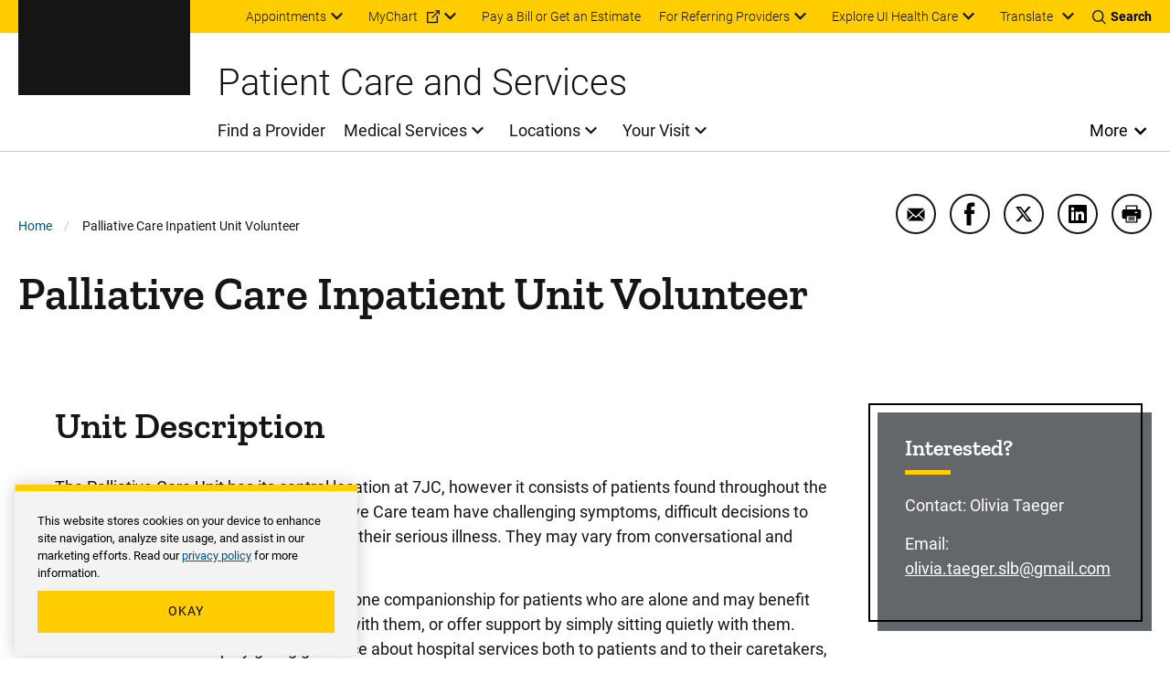

--- FILE ---
content_type: text/html; charset=UTF-8
request_url: https://uihc.org/palliative-care-inpatient-unit-volunteer
body_size: 16377
content:


<!DOCTYPE html>
<html lang="en" dir="ltr" prefix="content: http://purl.org/rss/1.0/modules/content/  dc: http://purl.org/dc/terms/  foaf: http://xmlns.com/foaf/0.1/  og: http://ogp.me/ns#  rdfs: http://www.w3.org/2000/01/rdf-schema#  schema: http://schema.org/  sioc: http://rdfs.org/sioc/ns#  sioct: http://rdfs.org/sioc/types#  skos: http://www.w3.org/2004/02/skos/core#  xsd: http://www.w3.org/2001/XMLSchema# " class="theme--system" class="no-js">
  <head>
    <meta charset="utf-8" />
<meta name="description" content="Volunteers will provide one-on-one companionship for patients by reading, talking, and providing comforting company and helping with any necessary tasks." />
<link rel="canonical" href="https://uihc.org/palliative-care-inpatient-unit-volunteer" />
<meta property="og:site_name" content="University of Iowa Health Care" />
<meta property="og:type" content="Basic page" />
<meta property="og:url" content="https://uihc.org/palliative-care-inpatient-unit-volunteer" />
<meta property="og:title" content="Palliative Care Inpatient Unit Volunteer" />
<meta property="og:description" content="Volunteers will provide one-on-one companionship for patients by reading, talking, and providing comforting company and helping with any necessary tasks." />
<meta name="google-site-verification" content="YhQrcIKhW_vo46wy1Xd-QpNgsm8Jdt59APnIPd3wb6E" />
<meta name="Generator" content="Drupal 10 (https://www.drupal.org)" />
<meta name="MobileOptimized" content="width" />
<meta name="HandheldFriendly" content="true" />
<meta name="viewport" content="width=device-width, initial-scale=1.0" />
<meta http-equiv="x-ua-compatible" content="ie=edge" />
<link rel="icon" href="/themes/custom/ohana/favicon.ico" type="image/vnd.microsoft.icon" />

    <title>Palliative Care Inpatient Unit Volunteer | University of Iowa Health Care</title>
    <link rel="stylesheet" media="all" href="/sites/default/files/css/css_WO6PJqSTqsXgPMY3d32Nq7K6mezx7gG66ekZDVU0h1M.css?delta=0&amp;language=en&amp;theme=ohana&amp;include=[base64]" />
<link rel="stylesheet" media="all" href="//cdn.jsdelivr.net/npm/instantsearch.css@7/themes/satellite-min.css" />
<link rel="stylesheet" media="all" href="/sites/default/files/css/css_j84JCE_B9TujzoQgwt4nsN1UksfAHjirNUc3T54qng8.css?delta=2&amp;language=en&amp;theme=ohana&amp;include=[base64]" />

    
  </head>
  <body class="path-node not-front node-page node-page--node-type-page">
    <div class="skiplinks">
  <a href="#main-content" class="skiplinks__link visually-hidden focusable">Skip to main content</a>
</div>
    <script type="text/javascript">
// <![CDATA[
(function(window, document, dataLayerName, id) {
window[dataLayerName]=window[dataLayerName]||[],window[dataLayerName].push({start:(new Date).getTime(),event:"stg.start"});var scripts=document.getElementsByTagName('script')[0],tags=document.createElement('script');
function stgCreateCookie(a,b,c){var d="";if(c){var e=new Date;e.setTime(e.getTime()+24*c*60*60*1e3),d="; expires="+e.toUTCString();f=""}document.cookie=a+"="+b+d+f+"; path=/"}
var isStgDebug=(window.location.href.match("stg_debug")||document.cookie.match("stg_debug"))&&!window.location.href.match("stg_disable_debug");stgCreateCookie("stg_debug",isStgDebug?1:"",isStgDebug?14:-1);
var qP=[];dataLayerName!=="dataLayer"&&qP.push("data_layer_name="+dataLayerName);isStgDebug&&qP.push("stg_debug");var qPString=qP.length>0?("?"+qP.join("&")):"";
tags.async=!0,tags.src="https://uihealthcare.containers.piwik.pro/"+id+".js"+qPString,scripts.parentNode.insertBefore(tags,scripts);
!function(a,n,i){a[n]=a[n]||{};for(var c=0;c<i.length;c++)!function(i){a[n][i]=a[n][i]||{},a[n][i].api=a[n][i].api||function(){var a=[].slice.call(arguments,0);"string"==typeof a[0]&&window[dataLayerName].push({event:n+"."+i+":"+a[0],parameters:[].slice.call(arguments,1)})}}(i[c])}(window,"ppms",["tm","cm"])
})(window, document, 'dataLayer', '00a6344a-d5d4-4665-8764-f2a02df79cc6');
// ]]>
</script><noscript><iframe src="https://uihealthcare.containers.piwik.pro/00a6344a-d5d4-4665-8764-f2a02df79cc6/noscript.html" title="Piwik PRO embed snippet" height="0" width="0" style="display:none;visibility:hidden" aria-hidden="true"></iframe></noscript>
      <div class="dialog-off-canvas-main-canvas" data-off-canvas-main-canvas>
    <div class="l-page">
        <section class="l-drawer ">
  
      





  
    
        

    
          

<!-- SDC ALERT COMPONENT -->


  
    
  






  
    
        

    
          

<!-- SDC ALERT COMPONENT -->


  
    
  

  
  </section>

  
    <header class="l-header l-header-system l-header__with-border" role="banner">

  <div class="l-header__utility">
    <div class="l-header__wrapper l-constrain">
          





  <div class="l-block  l-block--provider-superfish l-block--id-superfishutility---system"  data-component-id="ohana:block">

  
    
        

          <div class="l-block__content" >
    
          
<ul id="superfish-utility-system--2" class="menu sf-menu sf-utility---system sf-horizontal sf-style-none" role="menu" aria-label="Menu">
  

            
  <li id="utility-system-menu-link-contentc9fba7f1-6289-4a2e-a86f-554d0189a563--2" class="sf-depth-1 menuparent sf-first" role="none">
    
          <a href="/appointment" class="sf-depth-1 menuparent" role="menuitem" aria-haspopup="true" aria-expanded="false">Appointments</a>
    
    
    
              <ul role="menu">
      
      

  
  <li id="utility-system-menu-link-content7de1e1fd-7f42-4e4e-af65-18231bb7c441--2" class="sf-depth-2 sf-no-children sf-first" role="none">
    
          <a href="tel:18007778442" class="sf-depth-2 sf-external" role="menuitem">Call 800-777-8442 (toll-free)</a>
    
    
    
    
      </li>


  
  <li id="utility-system-menu-link-contentee38b681-ceb9-4636-9d56-4f367185a3b2--2" class="sf-depth-2 sf-no-children sf-last" role="none">
    
          <a href="/appointment#row-161921" class="sf-depth-2" role="menuitem">Submit an online request</a>
    
    
    
    
      </li>



              </ul>
      
    
    
      </li>


            
  <li id="utility-system-menu-link-contentdfa64305-27b8-44b3-94d8-333e1961ecbd--2" class="sf-depth-1 menuparent" role="none">
    
          <a href="https://mychart.uihealthcare.org/mychart/Authentication/Login?" class="sf-depth-1 sf-external menuparent" role="menuitem" aria-haspopup="true" aria-expanded="false">MyChart</a>
    
    
    
              <ul role="menu">
      
      

  
  <li id="utility-system-menu-link-content9909f2eb-7bdd-4205-a472-ef5cb899320f--2" class="sf-depth-2 sf-no-children sf-first sf-last" role="none">
    
          <a href="/get-know-mychart" class="sf-depth-2" role="menuitem">Get to know MyChart</a>
    
    
    
    
      </li>



              </ul>
      
    
    
      </li>


  
  <li id="utility-system-menu-link-contenteb786b98-2b8b-44ff-9fad-da1ae8372158--2" class="sf-depth-1 sf-no-children" role="none">
    
          <a href="/patient-financial-resources" class="sf-depth-1" role="menuitem">Pay a Bill or Get an Estimate</a>
    
    
    
    
      </li>


            
  <li id="utility-system-menu-link-content8414d3be-e68b-43b9-95bd-9687f2bf1eab--2" class="sf-depth-1 menuparent" role="none">
    
          <a href="/resources-referring-providers" class="sf-depth-1 menuparent" role="menuitem" aria-haspopup="true" aria-expanded="false">For Referring Providers</a>
    
    
    
              <ul role="menu">
      
      

  
  <li id="utility-system-menu-link-contentf30ed45e-5877-4fd3-ab4d-28b426ec7c8c--2" class="sf-depth-2 sf-no-children sf-first sf-last" role="none">
    
          <a href="/referring-provider-consult-referral-form" class="sf-depth-2" role="menuitem">Referring provider consult request form</a>
    
    
    
    
      </li>



              </ul>
      
    
    
      </li>


            
  <li id="utility-system-menu-link-content98cc58c6-4b5d-4810-bc9f-53da7ebddb0c--2" class="sf-depth-1 menuparent sf-last" role="none">
    
          <span class="explore-uihc-menu sf-depth-1 menuparent nolink" role="menuitem" aria-haspopup="true" aria-expanded="false">Explore UI Health Care</span>
    
    
    
              <ul role="menu">
      
      

  
  <li id="utility-system-menu-link-content1253a24d-c82d-408e-baee-f01be18213a6--2" class="sf-depth-2 sf-no-children sf-first" role="none">
    
          <a href="/" class="home--uihc sf-depth-2" role="menuitem">Adult Care</a>
    
    
    
    
      </li>


  
  <li id="utility-system-menu-link-content6c1c6ee4-a8ee-4b3f-a81d-4159a54afa57--2" class="sf-depth-2 sf-no-children" role="none">
    
          <a href="/childrens" class="home--childrens sf-depth-2" role="menuitem">Pediatric Care</a>
    
    
    
    
      </li>


  
  <li id="utility-system-menu-link-content2bd4d56c-b6ff-4c19-8b8f-47ecef941685--2" class="sf-depth-2 sf-no-children" role="none">
    
          <a href="/cancer" class="sf-depth-2" role="menuitem">Cancer Care</a>
    
    
    
    
      </li>


  
  <li id="utility-system-menu-link-content48c89032-2c3d-4ad7-9fbe-4f7d5e05864f--2" class="sf-depth-2 sf-no-children sf-last" role="none">
    
          <a href="https://medicine.uiowa.edu/" class="sf-depth-2 sf-external" role="menuitem">Carver College of Medicine</a>
    
    
    
    
      </li>



              </ul>
      
    
    
      </li>


</ul>

  
          </div>
    
  
  </div>

    


<div class="google-translate" id="google-translate-container-desktop">
  

  
  <button type="button" class="button google-translate__toggle" aria-label="Learn more about Translate" >
    Translate
  </button>
      <div class="google-translate-element" id="google-translate-element"></div>
  </div>
    <div class="toggles">
  <button name="search-toggle" aria-label="Toggles search open" class="toggles__search">
    <i class="icon icon--search"></i>
    <span>Search</span>
    <i class="icon icon--close"></i>
  </button>

  <button name="menu-toggle" aria-label="Toggles menu open" class="toggles__menu">
    <span></span>
    <span></span>
    <span></span>
  </button>
</div>
      </div>
  </div>

  <div class="l-header__search">
        


<section class="header-region-search" aria-label="UIHC Search Form">
      <form class="headerregionsearchblock" data-drupal-selector="headerregionsearchblock" action="/search" method="get" id="headerregionsearchblock" accept-charset="UTF-8">
  

<div class="form-item form-item--search form-item--id-prod-uihc-services-query js-form-item js-form-type-search js-form-item-prod-uihc-services-query has-no-label">
      
<label for="edit-prod-uihc-services-query" class="form-item__label visually-hidden">
    Keyword
      </label>
  
  
  
  

<input data-drupal-selector="edit-prod-uihc-services-query" type="search" id="edit-prod-uihc-services-query" name="prod_uihc_services[query]" value="" size="15" maxlength="64" placeholder="Search for provider, medical service, location or other content" class="form-item__search">


  
  
  
  </div>


<input data-drupal-selector="edit-submit" type="submit" id="edit-submit" value="Search" class="button js-form-submit">

</form>

    <i aria-hidden="true" class="header-region-search__icon">
    <svg width="24" height="24" viewBox="0 0 24 24" xmlns="http://www.w3.org/2000/svg"><path d="M10.125 18c-4.344 0-7.875-3.532-7.875-7.873 0-4.34 3.53-7.877 7.875-7.877 4.34 0 7.875 3.536 7.875 7.877C18 14.468 14.465 18 10.125 18m13.581 4.296-5.77-5.77a10.079 10.079 0 0 0 2.293-6.412C20.229 4.531 15.698 0 10.114 0 4.526 0 0 4.53 0 10.114 0 15.698 4.526 20.23 10.114 20.23a10.06 10.06 0 0 0 6.407-2.288l5.77 5.765a1 1 0 0 0 1.415-1.41" fill="#00558C" fill-rule="evenodd"/></svg>
  </i>
</section>

    </div>

  <div class="l-header__main">
        



  
    
        

    
      
    
      <a class="site-logo" href="/" title="Home" rel="home">
      <svg xmlns="http://www.w3.org/2000/svg" viewBox="24.89 24.71 148.01 67.83"><path class="logo-white" d="M34.64 82.25h-5.92v-6.5h-3.83v16.57h3.83v-6.88h5.92v6.88h3.83V75.75h-3.83zm10.25 3.11h6.35v-3.11h-6.35v-3.3h7.43v-3.2H41.06v16.57h11.28v-3.18h-7.45zm29.28-9.61h-3.83v16.57h10.85v-3.18h-7.02zm4.93 3.2h4.85v13.37h3.83V78.95h4.91v-3.2H79.1zm25.06 3.3h-5.93v-6.5h-3.82v16.57h3.82v-6.88h5.93v6.88h3.82V75.75h-3.82zm16.37-2.41c.5-.72 1.24-1.07 2.26-1.07.94 0 1.64.21 2.09.63s.71 1.12.78 2.08l.02.24h3.83l-.03-.29c-.18-1.85-.87-3.31-2.05-4.35-1.18-1.03-2.74-1.55-4.64-1.55-1.38 0-2.61.33-3.66.98s-1.87 1.6-2.43 2.82c-.56 1.2-.84 2.61-.84 4.19v.98c0 2.47.62 4.44 1.83 5.87 1.22 1.44 2.92 2.17 5.05 2.17 1.94 0 3.52-.52 4.71-1.55 1.2-1.03 1.87-2.47 2-4.26l.02-.28h-3.83l-.02.24c-.07.9-.33 1.57-.78 1.99s-1.16.63-2.11.63c-1.05 0-1.79-.35-2.27-1.08-.49-.75-.74-1.98-.74-3.66v-1.21c.03-1.6.3-2.78.81-3.52m18.82-4.09h-3.42l-6.17 16.56h4.08l1.01-3.03h5.6l1.02 3.03h4.08l-6.14-16.39zm.05 10.34h-3.49l1.74-5.45zm18.97-2.35c.5-.77.75-1.74.75-2.88 0-1.62-.55-2.89-1.64-3.78-1.07-.88-2.6-1.33-4.55-1.33h-6.22v16.56h3.83v-5.87h2.21l3.01 5.87h4.2l-3.61-6.85c.88-.44 1.56-1.01 2.02-1.72m-7.83-4.79h2.39c.81 0 1.42.19 1.79.57.38.38.57.92.57 1.6 0 .67-.2 1.18-.6 1.55-.41.38-.98.56-1.75.56h-2.4zm14.91 10.19v-3.78h6.34v-3.11h-6.34v-3.3h7.42v-3.2h-11.25v16.57h11.28v-3.18z" fill="#FFF"/><path class="logo-gold" d="M43.91 33.67h-3.46v24.89h3.46v9.02H24.89v-9.02h3.46V33.67h-3.46v-8.96h19.02zm25.56 33.91H55.7c-5 0-8.28-3.27-8.28-8.65V33.37c0-5.31 3.33-8.65 8.28-8.65h13.77c5 0 8.28 3.34 8.28 8.65v25.57c-.01 5.3-3.34 8.64-8.28 8.64m-3.89-9.02V33.67h-5.99v24.89zm17.57-24.89h-3.03v-8.96h18.03v8.96h-3.4l3.09 20.63 6.42-29.58h9.14l6.85 29.58 2.47-20.63h-3.15v-8.96h17.79v8.96h-2.96l-5.37 33.91h-14.51l-5.62-25.26-5.74 25.26H89.21zm51.08 24.89h3.27l6.48-33.84h19.45l6.42 33.84h3.03v9.02h-14.51l-1.36-10.44h-7.23l-1.3 10.44h-14.27v-9.02zm22.05-9.26-2.78-17.29-2.84 17.29z" fill="#FFCD00"/><path fill="#FFF" class="logo-white" d="M62.99 75.75h-3.42L53.4 92.32h4.08l1.01-3.03h5.6l1.02 3.03h4.08l-6.14-16.39zm.04 10.34h-3.49l1.74-5.45z"/></svg>  </a>
    
    
    
  
    
  

    <div class="l-header-site-title-menu">
      <div class="l-header-site-title">
                  Patient Care and Services
              </div>
      <div class="l-header-site-menu">
        
<nav class="l-nav " role="navigation" aria-label="Main Menu">
  <div class="visually-hidden" aria-hidden="true">Main Menu</div>

        
<ul id="superfish-main" class="menu sf-menu sf-main sf-horizontal sf-style-none" role="menu" aria-label="Menu">
  

  
  <li id="main-menu-link-content33f8157e-90d5-4079-9897-ede2704883a7" class="sf-depth-1 sf-no-children sf-first" role="none">
    
          <a href="/providers" class="sf-depth-1" role="menuitem">Find a Provider</a>
    
    
    
    
      </li>


            
  <li id="main-menu-link-content431800d6-596b-435a-8528-22787c069b20" class="sf-depth-1 menuparent" role="none">
    
          <a href="/services" class="sf-depth-1 menuparent" role="menuitem" aria-haspopup="true" aria-expanded="false">Medical Services</a>
    
    
    
              <ul role="menu">
      
      

  
  <li id="main-menu-link-content16e536b7-1ec5-491a-a68d-7c03a341fd72" class="sf-depth-2 sf-no-children sf-first" role="none">
    
          <a href="/services/same-day-care" class="sf-depth-2" role="menuitem">Same-Day Care Options</a>
    
    
    
    
      </li>


  
  <li id="main-menu-link-content91b7749f-d731-4719-a216-22746cb8c5c8" class="sf-depth-2 sf-no-children" role="none">
    
          <a href="/services/primary-care" class="sf-depth-2" role="menuitem">Primary Care</a>
    
    
    
    
      </li>


  
  <li id="main-menu-link-contentd04a971d-182f-40ae-9828-7de9f1c6cfca" class="sf-depth-2 sf-no-children" role="none">
    
          <a href="/services#row-468511" class="sf-depth-2" role="menuitem">Specialty Care</a>
    
    
    
    
      </li>


  
  <li id="main-menu-link-content2a6217ab-2af4-45db-bce0-5a5b64ee4b0e" class="sf-depth-2 sf-no-children sf-last" role="none">
    
          <a href="/services/search" class="sf-depth-2" role="menuitem">Browse All Services (A-&gt;Z)</a>
    
    
    
    
      </li>



              </ul>
      
    
    
      </li>


            
  <li id="main-menu-link-content94752452-5965-43a8-af8f-33c25a169c4a" class="sf-depth-1 menuparent" role="none">
    
          <a href="/ui-health-care-locations" class="sf-depth-1 menuparent" role="menuitem" aria-haspopup="true" aria-expanded="false">Locations</a>
    
    
    
              <ul role="menu">
      
      

  
  <li id="main-menu-link-content1ab8db38-b57b-4035-831b-f3bfe5ecc5f8" class="sf-depth-2 sf-no-children sf-first" role="none">
    
          <a href="/locations/medical-center-downtown" class="sf-depth-2" role="menuitem">Medical Center Downtown</a>
    
    
    
    
      </li>


  
  <li id="main-menu-link-content388ba468-0c86-45e9-8e8d-f058d3e126ee" class="sf-depth-2 sf-no-children" role="none">
    
          <a href="/locations/medical-center-north-liberty" class="sf-depth-2" role="menuitem">Medical Center North Liberty</a>
    
    
    
    
      </li>


  
  <li id="main-menu-link-contentb0af1728-1ff9-41e1-9c78-a4ad0eabe4b3" class="sf-depth-2 sf-no-children" role="none">
    
          <a href="/locations/medical-center-university" class="sf-depth-2" role="menuitem">Medical Center University</a>
    
    
    
    
      </li>


  
  <li id="main-menu-link-contentc71b0028-22e8-4a92-b61b-99452cc3aaba" class="sf-depth-2 sf-no-children sf-last" role="none">
    
          <a href="/locations" class="sf-depth-2" role="menuitem">Browse All Locations (A-&gt;Z)</a>
    
    
    
    
      </li>



              </ul>
      
    
    
      </li>


            
  <li id="main-menu-link-contentccf1ea99-76d4-4fa3-ae1d-e0bd5822fd9c" class="sf-depth-1 menuparent" role="none">
    
          <a href="/your-visit" class="sf-depth-1 menuparent" role="menuitem" aria-haspopup="true" aria-expanded="false">Your Visit</a>
    
    
    
              <ul role="menu">
      
      

  
  <li id="main-menu-link-content9af77c74-f48d-4ba0-96ef-2e7d410d3453" class="sf-depth-2 sf-no-children sf-first" role="none">
    
          <a href="/your-visit-medical-center-university-campus" class="sf-depth-2" role="menuitem">Your visit to Medical Center University</a>
    
    
    
    
      </li>


  
  <li id="main-menu-link-contentb569eac5-99f9-4fe3-b88f-41b034ed5b20" class="sf-depth-2 sf-no-children" role="none">
    
          <a href="/your-visit-medical-center-downtown-campus" class="sf-depth-2" role="menuitem">Your visit to Medical Center Downtown</a>
    
    
    
    
      </li>


  
  <li id="main-menu-link-contentdcb51c48-ee18-46c2-98e0-13228cbadf08" class="sf-depth-2 sf-no-children" role="none">
    
          <a href="/your-visit-medical-center-north-liberty" class="sf-depth-2" role="menuitem">Your visit to Medical Center North Liberty</a>
    
    
    
    
      </li>


  
  <li id="main-menu-link-content61ae1d28-740f-48a8-a3d3-aad5df749a16" class="sf-depth-2 sf-no-children sf-last" role="none">
    
          <a href="/cancer/your-visit-holden-comprehensive-cancer-center" class="sf-depth-2" role="menuitem">Your visit to Holden Comprehensive Cancer Center</a>
    
    
    
    
      </li>



              </ul>
      
    
    
      </li>


</ul>

  </nav>

          <button class="more-toggle toggle" aria-label="Open More Menu">More</button>

<nav class="l-nav l-nav--more more-System" role="navigation" aria-label="More Menu">
  <div class="visually-hidden" aria-hidden="true">More Menu</div>

          <div class="l-nav--more-logo">
      <svg xmlns="http://www.w3.org/2000/svg" xml:space="preserve" viewBox="24.89 24.71 148.01 67.83" width="180" height="89"><path class="logo-black" d="M34.64 82.25h-5.92v-6.5h-3.83v16.57h3.83v-6.88h5.92v6.88h3.83V75.75h-3.83zm10.25 3.11h6.35v-3.11h-6.35v-3.3h7.43v-3.2H41.06v16.57h11.28v-3.18h-7.45zm29.28-9.61h-3.83v16.57h10.85v-3.18h-7.02zm4.93 3.2h4.85v13.37h3.83V78.95h4.91v-3.2H79.1zm25.06 3.3h-5.93v-6.5h-3.82v16.57h3.82v-6.88h5.93v6.88h3.82V75.75h-3.82zm16.37-2.41c.5-.72 1.24-1.07 2.26-1.07.94 0 1.64.21 2.09.63s.71 1.12.78 2.08l.02.24h3.83l-.03-.29c-.18-1.85-.87-3.31-2.05-4.35-1.18-1.03-2.74-1.55-4.64-1.55-1.38 0-2.61.33-3.66.98s-1.87 1.6-2.43 2.82c-.56 1.2-.84 2.61-.84 4.19v.98c0 2.47.62 4.44 1.83 5.87 1.22 1.44 2.92 2.17 5.05 2.17 1.94 0 3.52-.52 4.71-1.55 1.2-1.03 1.87-2.47 2-4.26l.02-.28h-3.83l-.02.24c-.07.9-.33 1.57-.78 1.99s-1.16.63-2.11.63c-1.05 0-1.79-.35-2.27-1.08-.49-.75-.74-1.98-.74-3.66v-1.21c.03-1.6.3-2.78.81-3.52m18.82-4.09h-3.42l-6.17 16.56h4.08l1.01-3.03h5.6l1.02 3.03h4.08l-6.14-16.39zm.05 10.34h-3.49l1.74-5.45zm18.97-2.35c.5-.77.75-1.74.75-2.88 0-1.62-.55-2.89-1.64-3.78-1.07-.88-2.6-1.33-4.55-1.33h-6.22v16.56h3.83v-5.87h2.21l3.01 5.87h4.2l-3.61-6.85c.88-.44 1.56-1.01 2.02-1.72m-7.83-4.79h2.39c.81 0 1.42.19 1.79.57.38.38.57.92.57 1.6 0 .67-.2 1.18-.6 1.55-.41.38-.98.56-1.75.56h-2.4zm14.91 10.19v-3.78h6.34v-3.11h-6.34v-3.3h7.42v-3.2h-11.25v16.57h11.28v-3.18z"/><path class="logo-gold" d="M43.91 33.67h-3.46v24.89h3.46v9.02H24.89v-9.02h3.46V33.67h-3.46v-8.96h19.02zm25.56 33.91H55.7c-5 0-8.28-3.27-8.28-8.65V33.37c0-5.31 3.33-8.65 8.28-8.65h13.77c5 0 8.28 3.34 8.28 8.65v25.57c-.01 5.3-3.34 8.64-8.28 8.64m-3.89-9.02V33.67h-5.99v24.89zm17.57-24.89h-3.03v-8.96h18.03v8.96h-3.4l3.09 20.63 6.42-29.58h9.14l6.85 29.58 2.47-20.63h-3.15v-8.96h17.79v8.96h-2.96l-5.37 33.91h-14.51l-5.62-25.26-5.74 25.26H89.21zm51.08 24.89h3.27l6.48-33.84h19.45l6.42 33.84h3.03v9.02h-14.51l-1.36-10.44h-7.23l-1.3 10.44h-14.27v-9.02zm22.05-9.26-2.78-17.29-2.84 17.29z" style="fill:#ffcd00"/><path class="logo-black" d="M62.99 75.75h-3.42L53.4 92.32h4.08l1.01-3.03h5.6l1.02 3.03h4.08l-6.14-16.39zm.04 10.34h-3.49l1.74-5.45z"/></svg>    </div>
    <button class="more-toggle" aria-label="Close More Menu">
      <i class="icon icon--close" aria-hidden="true"></i>
    </button>
            
<ul id="superfish-more-menu-system--2" class="menu sf-menu sf-more-menu---system sf-vertical sf-style-none" role="menu" aria-label="Menu">
  

  
  <li id="more-menu-system-menu-link-content690214a4-213f-426f-908c-3a2988b4b73f--2" class="sf-depth-1 sf-no-children sf-first" role="none">
    
          <a href="/about-us" class="sf-depth-1" role="menuitem">About Us</a>
    
    
    
    
      </li>


            
  <li id="more-menu-system-menu-link-contentc8890b7f-fda1-41ca-87a5-ce8149920c15--2" class="sf-depth-1 menuparent" role="none">
    
          <a href="/work-ui-health-care" class="sf-depth-1 menuparent" role="menuitem" aria-haspopup="true" aria-expanded="false">Jobs</a>
    
    
    
              <ul role="menu">
      
      

  
  <li id="more-menu-system-menu-link-content6203f4df-616a-4c3d-916d-9e98a57ce285--2" class="sf-depth-2 sf-no-children sf-first" role="none">
    
          <a href="/nursing-careers" class="sf-depth-2" role="menuitem">Nursing Careers</a>
    
    
    
    
      </li>


  
  <li id="more-menu-system-menu-link-content5eac4498-92f7-45df-b709-ccfae1e75a30--2" class="sf-depth-2 sf-no-children sf-last" role="none">
    
          <a href="/work-ui-health-care#row-304936" class="sf-depth-2" role="menuitem">Other Career Areas</a>
    
    
    
    
      </li>



              </ul>
      
    
    
      </li>


  
  <li id="more-menu-system-menu-link-content45be3cb5-6e5d-426c-ad70-3a9faf6b5b25--2" class="sf-depth-1 sf-no-children" role="none">
    
          <a href="/contact-us" class="sf-depth-1" role="menuitem">Contact Us</a>
    
    
    
    
      </li>


            
  <li id="more-menu-system-menu-link-content6939a161-247f-4cee-a74a-1866db7d191f--2" class="sf-depth-1 menuparent" role="none">
    
          <a href="/news" class="sf-depth-1 menuparent" role="menuitem" aria-haspopup="true" aria-expanded="false">News and Stories</a>
    
    
    
              <ul role="menu">
      
      

  
  <li id="more-menu-system-menu-link-contentaa19d286-a286-4520-a8a9-ce13a68a3d53--2" class="sf-depth-2 sf-no-children sf-first sf-last" role="none">
    
          <a href="https://uiowa.qualtrics.com/jfe/form/SV_diNlfr3LXagDyBL?Q_JFE=qdg" class="sf-depth-2 sf-external" role="menuitem">Share Your Story</a>
    
    
    
    
      </li>



              </ul>
      
    
    
      </li>


  
  <li id="more-menu-system-menu-link-contentdcd65442-4a61-4b2c-911c-cefe558f9867--2" class="sf-depth-1 sf-no-children" role="none">
    
          <a href="/health-topics" class="sf-depth-1" role="menuitem">Health Topics</a>
    
    
    
    
      </li>


  
  <li id="more-menu-system-menu-link-content7c390a90-4b86-4857-9af7-65c5abee630b--2" class="sf-depth-1 sf-no-children" role="none">
    
          <a href="/educational-resources" class="sf-depth-1" role="menuitem">Educational Resources &amp; Support Groups</a>
    
    
    
    
      </li>


  
  <li id="more-menu-system-menu-link-contentac418e01-d9f2-401f-927a-25d251cd41fb--2" class="sf-depth-1 sf-no-children" role="none">
    
          <a href="https://clinicaltrials.uihealthcare.org/" class="sf-depth-1 sf-external" role="menuitem">Clinical Trials</a>
    
    
    
    
      </li>


  
  <li id="more-menu-system-menu-link-contentbd097231-7223-4d4c-822d-170de42c4266--2" class="sf-depth-1 sf-no-children" role="none">
    
          <a href="/medical-records-request" class="sf-depth-1" role="menuitem">Medical Records</a>
    
    
    
    
      </li>


  
  <li id="more-menu-system-menu-link-contentd2a75117-b3df-47de-8a9b-aed7e87e84b7--2" class="sf-depth-1 sf-no-children" role="none">
    
          <a href="/volunteer-services" class="sf-depth-1" role="menuitem">Volunteer</a>
    
    
    
    
      </li>


  
  <li id="more-menu-system-menu-link-contentac339ede-2a4f-425a-85ac-f007d499dd95--2" class="sf-depth-1 sf-no-children" role="none">
    
          <a href="/donations" class="sf-depth-1" role="menuitem">Donate</a>
    
    
    
    
      </li>


  
  <li id="more-menu-system-menu-link-content4c1e1a60-3cb8-46f4-902a-fbff447c2d36--2" class="sf-depth-1 sf-no-children" role="none">
    
          <a href="/info-directory" class="sf-depth-1" role="menuitem">Info For... Directory</a>
    
    
    
    
      </li>


  
  <li id="more-menu-system-menu-link-contentfcf513a7-c222-4521-837e-ac303f4b28a7--2" class="sf-depth-1 sf-no-children sf-last" role="none">
    
          <a href="/services/covid-19-resources" class="sf-depth-1" role="menuitem">COVID-19</a>
    
    
    
    
      </li>


</ul>

  </nav>

      </div>
    </div>
    <div class="l-header__mobile-toggles">
      <div class="toggles">
  <button name="search-toggle" aria-label="Toggles search open" class="toggles__search">
    <i class="icon icon--search"></i>
    <span>Search</span>
    <i class="icon icon--close"></i>
  </button>

  <button name="menu-toggle" aria-label="Toggles menu open" class="toggles__menu">
    <span></span>
    <span></span>
    <span></span>
  </button>
</div>
    </div>
    <div class="l-header__mobile-translate">
      


<div class="google-translate" id="google-translate-container-mobile">
  

  
  <button type="button" class="button google-translate__toggle" aria-label="Learn more about Translate" >
    Translate
  </button>
  </div>
    </div>
    </div>

  <div class="l-header__mobile">
              





  <div class="l-block  l-block--provider-superfish l-block--id-superfishmain"  data-component-id="ohana:block">

  
    
        

          <div class="l-block__content" >
    
          
<ul id="superfish-main--2" class="menu sf-menu sf-main sf-horizontal sf-style-none" role="menu" aria-label="Menu">
  

  
  <li id="main-menu-link-content33f8157e-90d5-4079-9897-ede2704883a7--2" class="sf-depth-1 sf-no-children sf-first" role="none">
    
          <a href="/providers" class="sf-depth-1" role="menuitem">Find a Provider</a>
    
    
    
    
      </li>


            
  <li id="main-menu-link-content431800d6-596b-435a-8528-22787c069b20--2" class="sf-depth-1 menuparent" role="none">
    
          <a href="/services" class="sf-depth-1 menuparent" role="menuitem" aria-haspopup="true" aria-expanded="false">Medical Services</a>
    
    
    
              <ul role="menu">
      
      

  
  <li id="main-menu-link-content16e536b7-1ec5-491a-a68d-7c03a341fd72--2" class="sf-depth-2 sf-no-children sf-first" role="none">
    
          <a href="/services/same-day-care" class="sf-depth-2" role="menuitem">Same-Day Care Options</a>
    
    
    
    
      </li>


  
  <li id="main-menu-link-content91b7749f-d731-4719-a216-22746cb8c5c8--2" class="sf-depth-2 sf-no-children" role="none">
    
          <a href="/services/primary-care" class="sf-depth-2" role="menuitem">Primary Care</a>
    
    
    
    
      </li>


  
  <li id="main-menu-link-contentd04a971d-182f-40ae-9828-7de9f1c6cfca--2" class="sf-depth-2 sf-no-children" role="none">
    
          <a href="/services#row-468511" class="sf-depth-2" role="menuitem">Specialty Care</a>
    
    
    
    
      </li>


  
  <li id="main-menu-link-content2a6217ab-2af4-45db-bce0-5a5b64ee4b0e--2" class="sf-depth-2 sf-no-children sf-last" role="none">
    
          <a href="/services/search" class="sf-depth-2" role="menuitem">Browse All Services (A-&gt;Z)</a>
    
    
    
    
      </li>



              </ul>
      
    
    
      </li>


            
  <li id="main-menu-link-content94752452-5965-43a8-af8f-33c25a169c4a--2" class="sf-depth-1 menuparent" role="none">
    
          <a href="/ui-health-care-locations" class="sf-depth-1 menuparent" role="menuitem" aria-haspopup="true" aria-expanded="false">Locations</a>
    
    
    
              <ul role="menu">
      
      

  
  <li id="main-menu-link-content1ab8db38-b57b-4035-831b-f3bfe5ecc5f8--2" class="sf-depth-2 sf-no-children sf-first" role="none">
    
          <a href="/locations/medical-center-downtown" class="sf-depth-2" role="menuitem">Medical Center Downtown</a>
    
    
    
    
      </li>


  
  <li id="main-menu-link-content388ba468-0c86-45e9-8e8d-f058d3e126ee--2" class="sf-depth-2 sf-no-children" role="none">
    
          <a href="/locations/medical-center-north-liberty" class="sf-depth-2" role="menuitem">Medical Center North Liberty</a>
    
    
    
    
      </li>


  
  <li id="main-menu-link-contentb0af1728-1ff9-41e1-9c78-a4ad0eabe4b3--2" class="sf-depth-2 sf-no-children" role="none">
    
          <a href="/locations/medical-center-university" class="sf-depth-2" role="menuitem">Medical Center University</a>
    
    
    
    
      </li>


  
  <li id="main-menu-link-contentc71b0028-22e8-4a92-b61b-99452cc3aaba--2" class="sf-depth-2 sf-no-children sf-last" role="none">
    
          <a href="/locations" class="sf-depth-2" role="menuitem">Browse All Locations (A-&gt;Z)</a>
    
    
    
    
      </li>



              </ul>
      
    
    
      </li>


            
  <li id="main-menu-link-contentccf1ea99-76d4-4fa3-ae1d-e0bd5822fd9c--2" class="sf-depth-1 menuparent" role="none">
    
          <a href="/your-visit" class="sf-depth-1 menuparent" role="menuitem" aria-haspopup="true" aria-expanded="false">Your Visit</a>
    
    
    
              <ul role="menu">
      
      

  
  <li id="main-menu-link-content9af77c74-f48d-4ba0-96ef-2e7d410d3453--2" class="sf-depth-2 sf-no-children sf-first" role="none">
    
          <a href="/your-visit-medical-center-university-campus" class="sf-depth-2" role="menuitem">Your visit to Medical Center University</a>
    
    
    
    
      </li>


  
  <li id="main-menu-link-contentb569eac5-99f9-4fe3-b88f-41b034ed5b20--2" class="sf-depth-2 sf-no-children" role="none">
    
          <a href="/your-visit-medical-center-downtown-campus" class="sf-depth-2" role="menuitem">Your visit to Medical Center Downtown</a>
    
    
    
    
      </li>


  
  <li id="main-menu-link-contentdcb51c48-ee18-46c2-98e0-13228cbadf08--2" class="sf-depth-2 sf-no-children" role="none">
    
          <a href="/your-visit-medical-center-north-liberty" class="sf-depth-2" role="menuitem">Your visit to Medical Center North Liberty</a>
    
    
    
    
      </li>


  
  <li id="main-menu-link-content61ae1d28-740f-48a8-a3d3-aad5df749a16--2" class="sf-depth-2 sf-no-children sf-last" role="none">
    
          <a href="/cancer/your-visit-holden-comprehensive-cancer-center" class="sf-depth-2" role="menuitem">Your visit to Holden Comprehensive Cancer Center</a>
    
    
    
    
      </li>



              </ul>
      
    
    
      </li>


</ul>

  
          </div>
    
  
  </div>

              





  <div class="l-block  l-block--provider-superfish l-block--id-superfishutility---system"  data-component-id="ohana:block">

  
    
        

          <div class="l-block__content" >
    
          
<ul id="superfish-utility-system" class="menu sf-menu sf-utility---system sf-horizontal sf-style-none" role="menu" aria-label="Menu">
  

            
  <li id="utility-system-menu-link-contentc9fba7f1-6289-4a2e-a86f-554d0189a563" class="sf-depth-1 menuparent sf-first" role="none">
    
          <a href="/appointment" class="sf-depth-1 menuparent" role="menuitem" aria-haspopup="true" aria-expanded="false">Appointments</a>
    
    
    
              <ul role="menu">
      
      

  
  <li id="utility-system-menu-link-content7de1e1fd-7f42-4e4e-af65-18231bb7c441" class="sf-depth-2 sf-no-children sf-first" role="none">
    
          <a href="tel:18007778442" class="sf-depth-2 sf-external" role="menuitem">Call 800-777-8442 (toll-free)</a>
    
    
    
    
      </li>


  
  <li id="utility-system-menu-link-contentee38b681-ceb9-4636-9d56-4f367185a3b2" class="sf-depth-2 sf-no-children sf-last" role="none">
    
          <a href="/appointment#row-161921" class="sf-depth-2" role="menuitem">Submit an online request</a>
    
    
    
    
      </li>



              </ul>
      
    
    
      </li>


            
  <li id="utility-system-menu-link-contentdfa64305-27b8-44b3-94d8-333e1961ecbd" class="sf-depth-1 menuparent" role="none">
    
          <a href="https://mychart.uihealthcare.org/mychart/Authentication/Login?" class="sf-depth-1 sf-external menuparent" role="menuitem" aria-haspopup="true" aria-expanded="false">MyChart</a>
    
    
    
              <ul role="menu">
      
      

  
  <li id="utility-system-menu-link-content9909f2eb-7bdd-4205-a472-ef5cb899320f" class="sf-depth-2 sf-no-children sf-first sf-last" role="none">
    
          <a href="/get-know-mychart" class="sf-depth-2" role="menuitem">Get to know MyChart</a>
    
    
    
    
      </li>



              </ul>
      
    
    
      </li>


  
  <li id="utility-system-menu-link-contenteb786b98-2b8b-44ff-9fad-da1ae8372158" class="sf-depth-1 sf-no-children" role="none">
    
          <a href="/patient-financial-resources" class="sf-depth-1" role="menuitem">Pay a Bill or Get an Estimate</a>
    
    
    
    
      </li>


            
  <li id="utility-system-menu-link-content8414d3be-e68b-43b9-95bd-9687f2bf1eab" class="sf-depth-1 menuparent" role="none">
    
          <a href="/resources-referring-providers" class="sf-depth-1 menuparent" role="menuitem" aria-haspopup="true" aria-expanded="false">For Referring Providers</a>
    
    
    
              <ul role="menu">
      
      

  
  <li id="utility-system-menu-link-contentf30ed45e-5877-4fd3-ab4d-28b426ec7c8c" class="sf-depth-2 sf-no-children sf-first sf-last" role="none">
    
          <a href="/referring-provider-consult-referral-form" class="sf-depth-2" role="menuitem">Referring provider consult request form</a>
    
    
    
    
      </li>



              </ul>
      
    
    
      </li>


            
  <li id="utility-system-menu-link-content98cc58c6-4b5d-4810-bc9f-53da7ebddb0c" class="sf-depth-1 menuparent sf-last" role="none">
    
          <span class="explore-uihc-menu sf-depth-1 menuparent nolink" role="menuitem" aria-haspopup="true" aria-expanded="false">Explore UI Health Care</span>
    
    
    
              <ul role="menu">
      
      

  
  <li id="utility-system-menu-link-content1253a24d-c82d-408e-baee-f01be18213a6" class="sf-depth-2 sf-no-children sf-first" role="none">
    
          <a href="/" class="home--uihc sf-depth-2" role="menuitem">Adult Care</a>
    
    
    
    
      </li>


  
  <li id="utility-system-menu-link-content6c1c6ee4-a8ee-4b3f-a81d-4159a54afa57" class="sf-depth-2 sf-no-children" role="none">
    
          <a href="/childrens" class="home--childrens sf-depth-2" role="menuitem">Pediatric Care</a>
    
    
    
    
      </li>


  
  <li id="utility-system-menu-link-content2bd4d56c-b6ff-4c19-8b8f-47ecef941685" class="sf-depth-2 sf-no-children" role="none">
    
          <a href="/cancer" class="sf-depth-2" role="menuitem">Cancer Care</a>
    
    
    
    
      </li>


  
  <li id="utility-system-menu-link-content48c89032-2c3d-4ad7-9fbe-4f7d5e05864f" class="sf-depth-2 sf-no-children sf-last" role="none">
    
          <a href="https://medicine.uiowa.edu/" class="sf-depth-2 sf-external" role="menuitem">Carver College of Medicine</a>
    
    
    
    
      </li>



              </ul>
      
    
    
      </li>


</ul>

  
          </div>
    
  
  </div>

              





  <div class="l-block  l-block--provider-superfish l-block--id-superfishmore-menu---system"  data-component-id="ohana:block">

  
    
        

          <div class="l-block__content" >
    
          
<ul id="superfish-more-menu-system" class="menu sf-menu sf-more-menu---system sf-vertical sf-style-none" role="menu" aria-label="Menu">
  

  
  <li id="more-menu-system-menu-link-content690214a4-213f-426f-908c-3a2988b4b73f" class="sf-depth-1 sf-no-children sf-first" role="none">
    
          <a href="/about-us" class="sf-depth-1" role="menuitem">About Us</a>
    
    
    
    
      </li>


            
  <li id="more-menu-system-menu-link-contentc8890b7f-fda1-41ca-87a5-ce8149920c15" class="sf-depth-1 menuparent" role="none">
    
          <a href="/work-ui-health-care" class="sf-depth-1 menuparent" role="menuitem" aria-haspopup="true" aria-expanded="false">Jobs</a>
    
    
    
              <ul role="menu">
      
      

  
  <li id="more-menu-system-menu-link-content6203f4df-616a-4c3d-916d-9e98a57ce285" class="sf-depth-2 sf-no-children sf-first" role="none">
    
          <a href="/nursing-careers" class="sf-depth-2" role="menuitem">Nursing Careers</a>
    
    
    
    
      </li>


  
  <li id="more-menu-system-menu-link-content5eac4498-92f7-45df-b709-ccfae1e75a30" class="sf-depth-2 sf-no-children sf-last" role="none">
    
          <a href="/work-ui-health-care#row-304936" class="sf-depth-2" role="menuitem">Other Career Areas</a>
    
    
    
    
      </li>



              </ul>
      
    
    
      </li>


  
  <li id="more-menu-system-menu-link-content45be3cb5-6e5d-426c-ad70-3a9faf6b5b25" class="sf-depth-1 sf-no-children" role="none">
    
          <a href="/contact-us" class="sf-depth-1" role="menuitem">Contact Us</a>
    
    
    
    
      </li>


            
  <li id="more-menu-system-menu-link-content6939a161-247f-4cee-a74a-1866db7d191f" class="sf-depth-1 menuparent" role="none">
    
          <a href="/news" class="sf-depth-1 menuparent" role="menuitem" aria-haspopup="true" aria-expanded="false">News and Stories</a>
    
    
    
              <ul role="menu">
      
      

  
  <li id="more-menu-system-menu-link-contentaa19d286-a286-4520-a8a9-ce13a68a3d53" class="sf-depth-2 sf-no-children sf-first sf-last" role="none">
    
          <a href="https://uiowa.qualtrics.com/jfe/form/SV_diNlfr3LXagDyBL?Q_JFE=qdg" class="sf-depth-2 sf-external" role="menuitem">Share Your Story</a>
    
    
    
    
      </li>



              </ul>
      
    
    
      </li>


  
  <li id="more-menu-system-menu-link-contentdcd65442-4a61-4b2c-911c-cefe558f9867" class="sf-depth-1 sf-no-children" role="none">
    
          <a href="/health-topics" class="sf-depth-1" role="menuitem">Health Topics</a>
    
    
    
    
      </li>


  
  <li id="more-menu-system-menu-link-content7c390a90-4b86-4857-9af7-65c5abee630b" class="sf-depth-1 sf-no-children" role="none">
    
          <a href="/educational-resources" class="sf-depth-1" role="menuitem">Educational Resources &amp; Support Groups</a>
    
    
    
    
      </li>


  
  <li id="more-menu-system-menu-link-contentac418e01-d9f2-401f-927a-25d251cd41fb" class="sf-depth-1 sf-no-children" role="none">
    
          <a href="https://clinicaltrials.uihealthcare.org/" class="sf-depth-1 sf-external" role="menuitem">Clinical Trials</a>
    
    
    
    
      </li>


  
  <li id="more-menu-system-menu-link-contentbd097231-7223-4d4c-822d-170de42c4266" class="sf-depth-1 sf-no-children" role="none">
    
          <a href="/medical-records-request" class="sf-depth-1" role="menuitem">Medical Records</a>
    
    
    
    
      </li>


  
  <li id="more-menu-system-menu-link-contentd2a75117-b3df-47de-8a9b-aed7e87e84b7" class="sf-depth-1 sf-no-children" role="none">
    
          <a href="/volunteer-services" class="sf-depth-1" role="menuitem">Volunteer</a>
    
    
    
    
      </li>


  
  <li id="more-menu-system-menu-link-contentac339ede-2a4f-425a-85ac-f007d499dd95" class="sf-depth-1 sf-no-children" role="none">
    
          <a href="/donations" class="sf-depth-1" role="menuitem">Donate</a>
    
    
    
    
      </li>


  
  <li id="more-menu-system-menu-link-content4c1e1a60-3cb8-46f4-902a-fbff447c2d36" class="sf-depth-1 sf-no-children" role="none">
    
          <a href="/info-directory" class="sf-depth-1" role="menuitem">Info For... Directory</a>
    
    
    
    
      </li>


  
  <li id="more-menu-system-menu-link-contentfcf513a7-c222-4521-837e-ac303f4b28a7" class="sf-depth-1 sf-no-children sf-last" role="none">
    
          <a href="/services/covid-19-resources" class="sf-depth-1" role="menuitem">COVID-19</a>
    
    
    
    
      </li>


</ul>

  
          </div>
    
  
  </div>

        </div>

            <div class="l-header__auxiliary">
        





  <div class="l-block  l-block--provider-superfish l-block--id-superfishmobile-auxiliary-menu---system"  data-component-id="ohana:block">

  
    
        

          <div class="l-block__content" >
    
          
<ul id="superfish-mobile-auxiliary-menu-system" class="menu sf-menu sf-mobile-auxiliary-menu---system sf-horizontal sf-style-none" role="menu" aria-label="Menu">
  

  
  <li id="mobile-auxiliary-menu-system-menu-link-contentdf7dc048-968f-48aa-bcb2-1d1d834e5d64" class="sf-depth-1 sf-no-children sf-first" role="none">
    
          <a href="/appointment" class="sf-depth-1" role="menuitem">Appointments</a>
    
    
    
    
      </li>


  
  <li id="mobile-auxiliary-menu-system-menu-link-content5cd5cf37-0f5f-4986-8498-b8800aa704d7" class="sf-depth-1 sf-no-children sf-last" role="none">
    
          <a href="https://mychart.uihealthcare.org/mychart/Authentication/Login" class="sf-depth-1 sf-external" role="menuitem">MyChart</a>
    
    
    
    
      </li>


</ul>

  
          </div>
    
  
  </div>

      </div>
                  <div class="l-header__mobile-site-title">
        Patient Care and Services
      </div>
      </header>


  <main id="main-content" class="l-main" role="main" tabindex="-1" aria-label="Main Content">
            <section class="l-highlighted">
      <div class="l-constrain">
  
        




  
    
        

    
              <div data-drupal-messages-fallback class="hidden"></div>
      
    
  

    
      </div>
  </section>

    
      <section class="l-content ">
  
      


  


      
                    
    


<div class="page-header">
  <div class="page-header__container l-constrain">
    <div class="page-header__breadcrumb">
                        
  
<nav aria-labelledby="breadcrumb-label-18" class="breadcrumb " role="navigation">
  <div class="breadcrumb__title visually-hidden" id="breadcrumb-label-18" aria-hidden="true">Breadcrumb</div>
  <ol class="breadcrumb__list">
          <li class="breadcrumb__item">
                  <a class="breadcrumb__link" href="/" aria-current="page">Home</a>
              </li>
          <li class="breadcrumb__item">
                  <span class="breadcrumb__link">Palliative Care Inpatient Unit Volunteer</span>
              </li>
      </ol>
</nav>

                  </div>

    <div class="page-header__share-tools">
                         


<!-- SDC SHARE TOOLS COMPONENT -->
<div class="share-tools">
  <div class="share-tools__list">
    <div class="share-tools__list-item list-item-1">
      <a href="/cdn-cgi/l/email-protection#[base64]">
        <div class="share-tools__icon icon-email">
          <span class="visually-hidden">Email Palliative Care Inpatient Unit Volunteer</span>
          <svg width="20" height="15" viewBox="0 0 20 15" xmlns="http://www.w3.org/2000/svg">
            <path d="M19.517 2.178c0-.021.015-.043.014-.064l-5.838 5.625 5.83 5.446c.004-.04-.006-.078-.006-.118zm-6.715 6.427-2.384 2.293a.62.62 0 0 1-.857.007L7.184 8.69l-5.869 5.657c.143.051.296.091.456.091h16.43c.238 0 .462-.072.656-.18z" fill="currentColor"/>
            <path d="m9.98 9.59 8.91-8.583a1.35 1.35 0 0 0-.69-.2H1.772c-.328 0-.629.127-.862.321zM.4 2.387v10.68c0 .122.028.24.059.353l5.796-5.581z" fill="currentColor"/>
          </svg>
        </div>
      </a>
    </div>
    <div class="share-tools__list-item list-item-2">
      <a href="http://www.facebook.com/sharer/sharer.php?u=https://uihc.org/palliative-care-inpatient-unit-volunteer" target="_blank">
        <div class="share-tools__icon icon-facebook">
          <span class="visually-hidden">Share Palliative Care Inpatient Unit Volunteer on Facebook</span>
          <svg width="12" height="26" viewBox="0 0 12 26" xmlns="http://www.w3.org/2000/svg">
            <path d="M7.486 8.692V6.538c0-.324.014-.574.043-.751a1.49 1.49 0 01.198-.524c.103-.172.269-.29.498-.356.23-.066.535-.099.916-.099h2.08V.5H7.896C5.972.5 4.59.973 3.75 1.918c-.84.946-1.26 2.339-1.26 4.18v2.594H0V13h2.49v12.5h4.996V13h3.325l.439-4.308H7.486z" fill="currentColor"/>
          </svg>
        </div>
      </a>
    </div>
    <div class="share-tools__list-item list-item-3">
      <a href="https://twitter.com/intent/tweet?url=https://uihc.org/palliative-care-inpatient-unit-volunteer" target="_blank">
        <div class="share-tools__icon icon-twitter">
          <span class="visually-hidden">Share Palliative Care Inpatient Unit Volunteer on Twitter</span>
          <svg width="20" height="20" viewBox="0 0 24 24" xmlns="http://www.w3.org/2000/svg">
            <path d="M18.244 2.25h3.308l-7.227 8.26 8.502 11.24H16.17l-5.214-6.817L4.99 21.75H1.68l7.73-8.835L1.254 2.25H8.08l4.713 6.231zm-1.161 17.52h1.833L7.084 4.126H5.117z" fill="currentColor"/>
          </svg>
        </div>
      </a>
    </div>
    <div class="share-tools__list-item list-item-4">
      <a href="https://www.linkedin.com/shareArticle?mini=true&url=https://uihc.org/palliative-care-inpatient-unit-volunteer" target="_blank">
        <div class="share-tools__icon icon-linkedin">
          <span class="visually-hidden">Share Palliative Care Inpatient Unit Volunteer on LinkedIn</span>
          <svg width="20" height="20" viewBox="0 0 24 24" xmlns="http://www.w3.org/2000/svg">
            <path d="M20.447 20.452h-3.554v-5.569c0-1.328-.027-3.037-1.852-3.037-1.853 0-2.136 1.445-2.136 2.939v5.667H9.351V9h3.414v1.561h.046c.477-.9 1.637-1.85 3.37-1.85 3.601 0 4.267 2.37 4.267 5.455v6.286zM5.337 7.433c-1.144 0-2.063-.926-2.063-2.065 0-1.138.92-2.063 2.063-2.063 1.14 0 2.064.925 2.064 2.063 0 1.139-.925 2.065-2.064 2.065zm1.782 13.019H3.555V9h3.564v11.452zM22.225 0H1.771C.792 0 0 .774 0 1.729v20.542C0 23.227.792 24 1.771 24h20.451C23.2 24 24 23.227 24 22.271V1.729C24 .774 23.2 0 22.222 0h.003z" fill="currentColor"/>
          </svg>
        </div>
      </a>
    </div>
    <div class="share-tools__list-item list-item-5">
      <a href="#" onclick="window.print();return false;">
        <div class="share-tools__icon icon-print">
          <span class="visually-hidden">Print Palliative Care Inpatient Unit Volunteer</span>
          <svg width="22" height="20" viewBox="0 0 22 20" xmlns="http://www.w3.org/2000/svg"><path d="M13.916 15.76H7.952a.683.683 0 0 0-.688.678c0 .374.308.677.688.677h5.964c.38 0 .689-.303.689-.677a.683.683 0 0 0-.689-.678m0-2.146H7.952a.683.683 0 0 0-.688.678c0 .374.308.677.688.677h5.964c.38 0 .689-.303.689-.677a.683.683 0 0 0-.689-.678"/><path d="M19.66 5.074h-2.19V1.089A.69.69 0 0 0 16.78.4H5.09a.69.69 0 0 0-.69.689v3.985H2.209C1.32 5.074.6 5.794.6 6.68v6.927a1.61 1.61 0 0 0 1.608 1.607H4.4v3.696c0 .38.308.689.689.689h11.69a.69.69 0 0 0 .69-.689v-3.696h2.192c.886 0 1.607-.72 1.607-1.607V6.681c0-.886-.72-1.607-1.607-1.607M5.778 1.777h10.314v3.297H5.777zm10.314 16.446H5.778v-5.634H16.09zm.689-9.106h-1.754a.689.689 0 1 1 0-1.377h1.754a.689.689 0 1 1 0 1.377"/></svg>
        </div>
      </a>
    </div>
  </div>
</div>

                  </div>

    <div class="page-header__page-title">
              <!-- SDC PAGE TITLE COMPONENT -->
  <h1 class="page-title">
    Palliative Care Inpatient Unit Volunteer
  </h1>
          </div>

          <div class="page-header__location">
        <div class="page-header__address-location">
                  </div>
        <div class="page-header__address">
          
        </div>
      </div>
    
  </div>
</div>
  


  

    


    

    
  
  <div class="l-sidebar l-sidebar--right has-aside">

  
    

        
  
  <div class="l-sidebar__grid l-constrain">
    <div class="l-sidebar__main">
                                        
      

<section id="row-63071" class="row">
      <div class="l-constrain">
  
          <h2 class="row__title">
        Unit Description
      </h2>
    
          <div class="row__blurb wysiwyg">
        <p>The Palliative Care Unit has its central location at 7JC, however it consists of patients found throughout the hospital. The patients seen by the Palliative Care team have challenging symptoms, difficult decisions to make, or ongoing grief due to losses from their serious illness. They may vary from conversational and going home to the acutely dying process.</p>

<p>Volunteer tasks include providing one-on-one companionship for patients who are alone and may benefit from having someone read to them, talk with them, or offer support by simply sitting quietly with them. Volunteers will also help by giving guidance about hospital services both to patients and to their caretakers, and by taking hand photos for patients and their family members.</p>

<p>Volunteers should feel comfortable with issues of serious illness, death and dying, and grief, as well as good communication skills including active listening and offering empathy. Volunteers who are self-motivated, interested in working with patients who are facing very difficult choices, and feel comfortable working with grieving families will have the most success.</p>

      </div>
    
    
      </div>
  </section>

  

<section id="row-63076" class="row   row__bg bg-light-gray">
      <div class="l-constrain">
  
          <h2 class="row__title">
        Training
      </h2>
    
          <div class="row__blurb wysiwyg">
        <p>Each volunteer attends unit orientation during which they will get more information and a tour of the unit, and training specific to Palliative Care, which includes shadowing an experienced volunteer. Volunteers are also offered ongoing training that emphasizes not only effectively providing for patients and family in this situation, but also how to care for themselves.</p>
      </div>
    
    
      </div>
  </section>

  

<section id="row-63081" class="row">
      <div class="l-constrain">
  
          <h2 class="row__title">
        Uniform
      </h2>
    
          <div class="row__blurb wysiwyg">
        <p>The dress code for this unit conforms to the Volunteer Handbook requirements. Palliative care volunteers are not required to buy a volunteer polo, but should dress in a business-casual outfit; many volunteers choose to wear khaki pants with a nice shirt. Volunteers must wear their Volunteer Services badge at all times.</p>
      </div>
    
    
      </div>
  </section>

  

<section id="row-63086" class="row   row__bg bg-light-gray">
      <div class="l-constrain">
  
          <h2 class="row__title">
        Hours Available
      </h2>
    
          <div class="row__blurb wysiwyg">
        <p><span>Volunteers will be given a choice of a morning, afternoon, or evening shift that they will be required to attend once a week. Shifts are 2-3 hours long. Palliative Care volunteers may volunteer from 8am-7pm, including weekend availability.</span></p>
      </div>
    
    
      </div>
  </section>

  

<section id="row-63091" class="row">
      <div class="l-constrain">
  
          <h2 class="row__title">
        Areas of Study Best Suited
      </h2>
    
          <div class="row__blurb wysiwyg">
        <p>This unit would be best for anyone interested in end-of-life care, aging, or gaining experience with patients and families that are going through difficult decisions, or have symptoms that have been difficult to manage.</p>
      </div>
    
    
      </div>
  </section>


    
  
          </div>

          <aside class="l-sidebar__aside">
        <div class="visually-hidden" aria-hidden="true">Sidebar content</div>
                                                              
            
      
        
<div class="text-card gray text-card__styled">
  <div class="text-card__inner">
          <div class="text-card__content">
                  <div class="text-card__title">
                          Interested?
                      </div>
        
                  <div class="text-card__blurb">
            <p>Contact: Olivia Taeger</p><p>Email:&nbsp;<a href="/cdn-cgi/l/email-protection#b2dddedbc4dbd39cc6d3d7d5d7c09cc1ded0f2d5dfd3dbde9cd1dddf"><span class="__cf_email__" data-cfemail="5c3330352a353d72283d393b392e722f303e1c3b313d3530723f3331">[email&#160;protected]</span></a></p>
          </div>
        
      </div>
    
    
  </div>
</div>



                  
                                      
                  
                        
                                                
      
              </aside>
      </div>

  
          <div class="l-sidebar__related-content">
                                  
    <div class="related-content related-content__add-top-margin">
      
    
    
  
    
    
    

<div id="related-clinical-trials-63101" class="related-content__item related-content__related-clinical-trials-item related-content__item-without-padding">
  <div class="related-clinical-trials">
    
    <div class="related-clinical-trials__arrow"></div>
  </div>
</div>
    
    
    
    
    
    

  
        

    
    
  </div>
  
          </div>
  </div>

  
  </section>

      
  </main>

    
  <footer class="l-footer l-footer__system" role="contentinfo">
  <div class="l-footer__top">
    <div class="l-constrain">
      <div class="l-footer__top__container">
                  
<div class="footer footer-theme__modifier">

    

    <div class="l-grid l-grid-footer__top l-grid-footer__top-3-col">

        <div class="l-grid l-grid-footer__row-wrapper-top">

          
            <div class="l-grid-footer__top-column footer__logo">
                



  
    
        

    
      
    
      <a class="site-logo" href="/" title="Home" rel="home">
      <svg xmlns="http://www.w3.org/2000/svg" viewBox="24.89 24.71 148.01 67.83"><path class="logo-white" d="M34.64 82.25h-5.92v-6.5h-3.83v16.57h3.83v-6.88h5.92v6.88h3.83V75.75h-3.83zm10.25 3.11h6.35v-3.11h-6.35v-3.3h7.43v-3.2H41.06v16.57h11.28v-3.18h-7.45zm29.28-9.61h-3.83v16.57h10.85v-3.18h-7.02zm4.93 3.2h4.85v13.37h3.83V78.95h4.91v-3.2H79.1zm25.06 3.3h-5.93v-6.5h-3.82v16.57h3.82v-6.88h5.93v6.88h3.82V75.75h-3.82zm16.37-2.41c.5-.72 1.24-1.07 2.26-1.07.94 0 1.64.21 2.09.63s.71 1.12.78 2.08l.02.24h3.83l-.03-.29c-.18-1.85-.87-3.31-2.05-4.35-1.18-1.03-2.74-1.55-4.64-1.55-1.38 0-2.61.33-3.66.98s-1.87 1.6-2.43 2.82c-.56 1.2-.84 2.61-.84 4.19v.98c0 2.47.62 4.44 1.83 5.87 1.22 1.44 2.92 2.17 5.05 2.17 1.94 0 3.52-.52 4.71-1.55 1.2-1.03 1.87-2.47 2-4.26l.02-.28h-3.83l-.02.24c-.07.9-.33 1.57-.78 1.99s-1.16.63-2.11.63c-1.05 0-1.79-.35-2.27-1.08-.49-.75-.74-1.98-.74-3.66v-1.21c.03-1.6.3-2.78.81-3.52m18.82-4.09h-3.42l-6.17 16.56h4.08l1.01-3.03h5.6l1.02 3.03h4.08l-6.14-16.39zm.05 10.34h-3.49l1.74-5.45zm18.97-2.35c.5-.77.75-1.74.75-2.88 0-1.62-.55-2.89-1.64-3.78-1.07-.88-2.6-1.33-4.55-1.33h-6.22v16.56h3.83v-5.87h2.21l3.01 5.87h4.2l-3.61-6.85c.88-.44 1.56-1.01 2.02-1.72m-7.83-4.79h2.39c.81 0 1.42.19 1.79.57.38.38.57.92.57 1.6 0 .67-.2 1.18-.6 1.55-.41.38-.98.56-1.75.56h-2.4zm14.91 10.19v-3.78h6.34v-3.11h-6.34v-3.3h7.42v-3.2h-11.25v16.57h11.28v-3.18z" fill="#FFF"/><path class="logo-gold" d="M43.91 33.67h-3.46v24.89h3.46v9.02H24.89v-9.02h3.46V33.67h-3.46v-8.96h19.02zm25.56 33.91H55.7c-5 0-8.28-3.27-8.28-8.65V33.37c0-5.31 3.33-8.65 8.28-8.65h13.77c5 0 8.28 3.34 8.28 8.65v25.57c-.01 5.3-3.34 8.64-8.28 8.64m-3.89-9.02V33.67h-5.99v24.89zm17.57-24.89h-3.03v-8.96h18.03v8.96h-3.4l3.09 20.63 6.42-29.58h9.14l6.85 29.58 2.47-20.63h-3.15v-8.96h17.79v8.96h-2.96l-5.37 33.91h-14.51l-5.62-25.26-5.74 25.26H89.21zm51.08 24.89h3.27l6.48-33.84h19.45l6.42 33.84h3.03v9.02h-14.51l-1.36-10.44h-7.23l-1.3 10.44h-14.27v-9.02zm22.05-9.26-2.78-17.29-2.84 17.29z" fill="#FFCD00"/><path fill="#FFF" class="logo-white" d="M62.99 75.75h-3.42L53.4 92.32h4.08l1.01-3.03h5.6l1.02 3.03h4.08l-6.14-16.39zm.04 10.34h-3.49l1.74-5.45z"/></svg>  </a>
    
    
    
  
    
  

            </div>

          
          
            <div class="l-grid-footer__top-column footer__site-name-column">

              <div class="footer__site-name">
                Patient Care and Services
              </div>

            </div>

          
        </div>

        <div class="l-grid-footer__top-column footer__social-links">
              <li>
        <a class="social-link facebook" href="https://www.facebook.com/uihealthcare/">
      <svg class="footer-social-icon--facebook" width="52" height="52" viewbox="0 0 52 52" xmlns="http://www.w3.org/2000/svg">
  <g fill="none" fill-rule="evenodd">
    <circle class="svg-outer-circle" stroke="#ffcd00" cx="26" cy="26" r="25" />
    <path class="svg-inner-path" d="M27.486 21.692v-2.154c0-.324.014-.574.043-.751a1.49 1.49 0 0 1 .198-.524c.103-.172.269-.29.498-.356.23-.066.535-.099.916-.099h2.08V13.5h-3.325c-1.924 0-3.306.473-4.146 1.418-.84.946-1.26 2.339-1.26 4.18v2.594H20V26h2.49v12.5h4.996V26h3.325l.439-4.308h-3.764Z" fill="#fff" fill-rule="nonzero" />
  </g>
</svg>
    <span>Facebook</span>
</a>
  </li>
  <li>
        <a class="social-link twitter" href="https://twitter.com/uihealthcare">
      <svg class="footer-social-icon--twitter" width="52" height="52" viewBox="0 0 52 52" fill="none" xmlns="http://www.w3.org/2000/svg">
  <g fill="none" fill-rule="evenodd">
    <circle class="svg-outer-circle" stroke="#ffcd00" cx="26" cy="26" r="25" />
    <path class="svg-inner-path" d="M714.163 519.284L1160.89 0H1055.03L667.137 450.887L357.328 0H0L468.492 681.821L0 1226.37H105.866L515.491 750.218L842.672 1226.37H1200L714.137 519.284H714.163ZM569.165 687.828L521.697 619.934L144.011 79.6944H306.615L611.412 515.685L658.88 583.579L1055.08 1150.3H892.476L569.165 687.854V687.828Z" fill="white"/>
  </g>
</svg>    <span>Twitter</span>
</a>
  </li>
  <li>
        <a class="social-link youtube" href="https://www.youtube.com/channel/UC5nxGCdHq_K42l-2XABnRdg">
      <svg width="52" height="52" viewbox="0 0 52 52" xmlns="http://www.w3.org/2000/svg">
  <g fill="none" fill-rule="evenodd">
    <circle class="svg-outer-circle" stroke="#ffcd00" cx="26" cy="26" r="25" />
    <path class="svg-inner-path" d="M26.07 15.999c.79.004 2.924.021 5.098.105l.568.024.564.026c1.775.09 3.423.232 4.21.456 1.177.33 2.106 1.294 2.423 2.518.527 2 .565 5.94.567 6.748v.184c-.002.444-.03 4.716-.566 6.834-.318 1.223-1.246 2.188-2.424 2.518-.844.23-2.681.37-4.602.456l-.578.024c-2.315.09-4.62.105-5.346.108h-.46c-1.366-.006-8.569-.059-10.534-.612-1.178-.33-2.107-1.294-2.424-2.518-.492-1.92-.557-5.687-.565-6.645L12 26.083v-.309c.01-.953.074-4.705.566-6.646.317-1.224 1.268-2.212 2.424-2.541.844-.231 2.68-.372 4.601-.457l.578-.024c2.219-.086 4.428-.103 5.248-.107Zm-3.061 5.717v8.566l7.158-4.283-7.158-4.283Z" fill="#fff" fill-rule="nonzero" />
  </g>
</svg>
    <span>Youtube</span>
</a>
  </li>
  <li>
        <a class="social-link instagram" href="https://www.instagram.com/uihealthcare/?hl=en">
      <svg width="52" height="52" viewbox="0 0 52 52" xmlns="http://www.w3.org/2000/svg">
  <g fill="none" fill-rule="evenodd">
    <circle class="svg-outer-circle" stroke="#ffcd00" cx="26" cy="26" r="25" />
    <g class="svg-inner-path" fill="#fff" fill-rule="nonzero">
      <path d="M35.95 21.879c-.048-1.063-.22-1.793-.466-2.426a4.88 4.88 0 0 0-1.157-1.773 4.923 4.923 0 0 0-1.77-1.153c-.637-.246-1.364-.418-2.426-.464C29.06 16.012 28.72 16 26.004 16c-2.716 0-3.056.012-4.123.059-1.063.046-1.793.218-2.426.464a4.881 4.881 0 0 0-1.775 1.157 4.923 4.923 0 0 0-1.152 1.77c-.247.636-.419 1.362-.465 2.425C16.012 22.945 16 23.285 16 26s.012 3.055.059 4.121c.046 1.063.219 1.793.465 2.426a4.93 4.93 0 0 0 1.156 1.773c.5.508 1.106.903 1.77 1.153.638.246 1.364.418 2.427.464 1.067.047 1.407.059 4.123.059s3.056-.012 4.123-.059c1.063-.046 1.793-.218 2.426-.464a5.116 5.116 0 0 0 2.927-2.926c.246-.637.419-1.363.465-2.426.047-1.066.059-1.406.059-4.121 0-2.715-.004-3.055-.05-4.121Zm-1.802 8.164c-.043.977-.207 1.504-.344 1.855a3.318 3.318 0 0 1-1.9 1.899c-.351.137-.882.3-1.856.344-1.055.047-1.371.058-4.04.058-2.67 0-2.99-.011-4.04-.058-.978-.043-1.505-.207-1.857-.344a3.078 3.078 0 0 1-1.149-.746 3.109 3.109 0 0 1-.746-1.149c-.137-.351-.301-.882-.344-1.855-.047-1.055-.059-1.371-.059-4.04 0-2.667.012-2.987.059-4.038.043-.977.207-1.504.344-1.856a3.04 3.04 0 0 1 .75-1.148 3.105 3.105 0 0 1 1.149-.746c.352-.137.883-.301 1.856-.344 1.055-.047 1.372-.059 4.04-.059 2.674 0 2.99.012 4.041.059.977.043 1.505.207 1.857.344.433.16.828.414 1.148.746.333.324.587.715.747 1.148.137.352.3.883.344 1.856.047 1.054.058 1.37.058 4.039 0 2.668-.011 2.98-.058 4.035Z" />
      <path d="M25.998 20.863A5.134 5.134 0 0 0 20.871 26a5.133 5.133 0 0 0 5.127 5.137A5.134 5.134 0 0 0 31.125 26a5.133 5.133 0 0 0-5.127-5.137Zm0 8.47A3.33 3.33 0 0 1 22.672 26a3.33 3.33 0 0 1 3.326-3.332A3.33 3.33 0 0 1 29.324 26a3.33 3.33 0 0 1-3.326 3.332Zm6.526-8.673a1.198 1.198 0 1 1-2.396.002 1.198 1.198 0 0 1 2.396-.002Z" />
    </g>
  </g>
</svg>
    <span>Instagram</span>
</a>
  </li>

        </div>

    </div>

    <div class="l-grid l-grid-footer">

        <div class="footer__contact-info">

                            <div class="footer__contact-links">
                    
<ul class="link-list link-list--footer">
      <li class="link-list__item">
      <a href="/appointment">Request an appointment</a>
    </li>
      <li class="link-list__item">
      <a href="/locations">See all locations</a>
    </li>
      <li class="link-list__item">
      <a href="/providers">Find a provider</a>
    </li>
      <li class="link-list__item">
      <a href="/services">Browse medical services</a>
    </li>
  </ul>

                </div>
            
            
                            <div class="footer__phone_number">
                    <a href="tel:1-800-777-8442">1-800-777-8442</a>
                </div>
            
        </div>

                  


<div class="link-list-menu">
      <h2 class="link-list-menu__title">
      Patients and Visitors
    </h2>
  
      
<ul class="link-list ">
      <li class="link-list__item">
      


  
  <a
    href="/your-visit"
    aria-label="Learn more about Your visit"
    
          >
    Your visit
  </a>


    </li>
      <li class="link-list__item">
      


  
  <a
    href="https://mychart.uihealthcare.org/mychart/Authentication/Login?"
    aria-label="Learn more about MyChart"
    
          >
    MyChart
  </a>


    </li>
      <li class="link-list__item">
      


  
  <a
    href="/contact-us"
    aria-label="Learn more about Contact us"
    
          >
    Contact us
  </a>


    </li>
      <li class="link-list__item">
      


  
  <a
    href="https://uiowa.qualtrics.com/jfe/form/SV_diNlfr3LXagDyBL?Q_JFE=qdg"
    aria-label="Learn more about Share your story"
    
          >
    Share your story
  </a>


    </li>
      <li class="link-list__item">
      


  
  <a
    href="/patient-financial-resources"
    aria-label="Learn more about Patient Financial Resources"
    
          >
    Patient Financial Resources
  </a>


    </li>
      <li class="link-list__item">
      


  
  <a
    href="/health-topics"
    aria-label="Learn more about Health topics"
    
          >
    Health topics
  </a>


    </li>
      <li class="link-list__item">
      


  
  <a
    href="/educational-resources"
    aria-label="Learn more about Educational resources and support groups"
    
          >
    Educational resources and support groups
  </a>


    </li>
  </ul>

  </div>



<div class="link-list-menu">
      <h2 class="link-list-menu__title">
      Medical Professionals
    </h2>
  
      
<ul class="link-list ">
      <li class="link-list__item">
      


  
  <a
    href="/resources-referring-providers"
    aria-label="Learn more about Resources for referring providers"
    
          >
    Resources for referring providers
  </a>


    </li>
      <li class="link-list__item">
      


  
  <a
    href="/referring-provider-consult-referral-form"
    aria-label="Learn more about Refer a patient online"
    
          >
    Refer a patient online
  </a>


    </li>
      <li class="link-list__item">
      


  
  <a
    href="/ui-consult"
    aria-label="Learn more about Request a consult"
    
          >
    Request a consult
  </a>


    </li>
      <li class="link-list__item">
      


  
  <a
    href="https://clinicaltrials.uihealthcare.org/"
    aria-label="Learn more about Clinical trials"
    
          >
    Clinical trials
  </a>


    </li>
      <li class="link-list__item">
      


  
  <a
    href="/educational-resources"
    aria-label="Learn more about Educational resources"
    
          >
    Educational resources
  </a>


    </li>
      <li class="link-list__item">
      


  
  <a
    href="/ui-carelink"
    aria-label="Learn more about UI CareLink"
    
          >
    UI CareLink
  </a>


    </li>
  </ul>

  </div>



<div class="link-list-menu">
      <h2 class="link-list-menu__title">
      Employees &amp; Community
    </h2>
  
      
<ul class="link-list ">
      <li class="link-list__item">
      


  
  <a
    href="/work-ui-health-care"
    aria-label="Learn more about Join our team"
    
          >
    Join our team
  </a>


    </li>
      <li class="link-list__item">
      


  
  <a
    href="/about-us"
    aria-label="Learn more about About us"
    
          >
    About us
  </a>


    </li>
      <li class="link-list__item">
      


  
  <a
    href="/news"
    aria-label="Learn more about News and patient stories"
    
          >
    News and patient stories
  </a>


    </li>
      <li class="link-list__item">
      


  
  <a
    href="https://intranet.uihealthcare.org/"
    aria-label="Learn more about Employee updates"
    
          >
    Employee updates
  </a>


    </li>
  </ul>

  </div>

        
    </div>

</div>

            </div>
    </div>
  </div>

  <div class="l-footer__bottom">
    <div class="l-constrain">
      <div class="footer-border"></div>
      <div class="l-footer__bottom__container">
                    
<div class="footer-legal">
  <div class="footer-legal__nondiscrimination">
    <ul>
      <li><a href="/notice-nondiscrimination">Nondiscrimination Notice</a></li>
      <li><a href="/hipaa-notice-privacy-practices-english">HIPAA Notice of Privacy Practice</a></li>
      <li><a href="/web-privacy-policy">Web Privacy Policy</a></li>
      <li><a href="https://accessibility.uiowa.edu">Accessibility</a></li>
  </ul>
  </div>
  <div class="footer-legal__interpretation">
    <ul>
      <li><a href="/interpretation-and-translation-services">Translation services</a></li>
      <li><a href="/office-patient-experience">Patient Experience Office</a></li>
      <li><a href="/guest-and-concierge-services-medical-center-university">Guest and Concierge Services</a></li>
      <li><a href="/node/17431">Spiritual Services</a></li>
      <li><a href="/volunteer-services">Volunteer Services</a></li>
      <li><a href="/patient-financial-resources">Price Transparency</a></li>
  </ul>
  </div>
  <div class="footer-legal__policy">
    <ul>
      <li><a href="/sitemap.xml">Sitemap</a></li>
      <li><a href="https://uihealthcare.org/">UI Health Care</a></li>
      <li><a href="https://medicine.uiowa.edu/">Carver College of Medicine</a></li>
      <li><a href="/cancer">Holden Comprehensive Cancer Center</a></li>
      <li><a href="https://medicineiowa.org/">Medicine Iowa Magazine</a></li>
      <li><a href="https://uiowa.edu/">University of Iowa</a></li>
  </ul>
  </div>
  <div class="footer-legal__copyright">
      <span>Copyright &copy; 2026 </span> <p>The University of Iowa. All Rights Reserved.</p>

  </div>
</div>
            </div>
    </div>
  </div>
</footer>

</div>

  </div>

    <script data-cfasync="false" src="/cdn-cgi/scripts/5c5dd728/cloudflare-static/email-decode.min.js"></script><script>window.dataLayer = window.dataLayer || []; window.dataLayer.push({"drupalLanguage":"en","drupalCountry":"US","siteName":"University of Iowa Health Care","entityCreated":"1652905064","entityLangcode":"en","entityStatus":"1","entityUid":"0","entityUuid":"4971310f-6e0f-4bfb-9d40-14285c83abd1","entityVid":"358601","entityName":"Anonymous","entityType":"node","entityBundle":"page","entityId":"5506","entityTitle":"Palliative Care Inpatient Unit Volunteer","entityTaxonomy":{"non_clinical_terms":{"33501":"College Student Volunteer Position"}},"userUid":0});</script>

    <script type="application/json" data-drupal-selector="drupal-settings-json">{"path":{"baseUrl":"\/","pathPrefix":"","currentPath":"node\/5506","currentPathIsAdmin":false,"isFront":false,"currentLanguage":"en"},"pluralDelimiter":"\u0003","suppressDeprecationErrors":true,"dataLayer":{"defaultLang":"en","languages":{"en":{"id":"en","name":"English","direction":"ltr","weight":0}}},"improved_multi_select":{"selectors":["select[multiple]"],"filtertype":"partial","placeholder_text":"","orderable":true,"js_regex":false,"groupresetfilter":false,"remove_required_attr":false,"buttontext_add":"\u003E","buttontext_addall":"\u00bb","buttontext_del":"\u003C","buttontext_delall":"\u00ab","buttontext_moveup":"Move up","buttontext_movedown":"Move down"},"uihc_childrens_homepage_search_block":{"search_environment":"prod"},"uihc_global_search":{"search_environment":"prod","theme_name":"system"},"uihc_service_search":{"search_environment":"prod"},"env":"prod","superfish":{"superfish-mobile-auxiliary-menu-system":{"id":"superfish-mobile-auxiliary-menu-system","sf":{"animation":{"opacity":"show","height":"show"},"speed":"fast","autoArrows":false,"dropShadows":false},"plugins":{"smallscreen":{"cloneParent":0,"mode":"window_width","breakpoint":991,"title":"Mobile Auxiliary Menu - System"},"supposition":true,"supersubs":true}},"superfish-more-menu-system":{"id":"superfish-more-menu-system","sf":{"animation":{"opacity":"show","height":"show"},"speed":"fast","autoArrows":false,"dropShadows":false},"plugins":{"smallscreen":{"cloneParent":0,"mode":"window_width","breakpoint":991,"title":"More Menu - System"},"supposition":true,"supersubs":true}},"superfish-utility-system":{"id":"superfish-utility-system","sf":{"animation":{"opacity":"show","height":"show"},"speed":"fast","autoArrows":false,"dropShadows":false},"plugins":{"smallscreen":{"cloneParent":0,"mode":"window_width","breakpoint":991,"title":"Utility - System"},"supposition":true,"supersubs":true}},"superfish-main--2":{"id":"superfish-main--2","sf":{"animation":{"opacity":"show","height":"show"},"speed":"fast","autoArrows":false,"dropShadows":false},"plugins":{"smallscreen":{"cloneParent":0,"mode":"window_width","breakpoint":991,"title":"Main Menu - System"},"supposition":true,"supersubs":true}},"superfish-more-menu-system--2":{"id":"superfish-more-menu-system--2","sf":{"animation":{"opacity":"show","height":"show"},"speed":"fast","autoArrows":false,"dropShadows":false},"plugins":{"smallscreen":{"cloneParent":0,"mode":"window_width","breakpoint":991,"title":"More Menu - System"},"supposition":true,"supersubs":true}},"superfish-main":{"id":"superfish-main","sf":{"animation":{"opacity":"show","height":"show"},"speed":"fast","autoArrows":false,"dropShadows":false},"plugins":{"smallscreen":{"cloneParent":0,"mode":"window_width","breakpoint":991,"title":"Main Menu - System"},"supposition":true,"supersubs":true}},"superfish-utility-system--2":{"id":"superfish-utility-system--2","sf":{"animation":{"opacity":"show","height":"show"},"speed":"fast","autoArrows":false,"dropShadows":false},"plugins":{"smallscreen":{"cloneParent":0,"mode":"window_width","breakpoint":991,"title":"Utility - System"},"supposition":true,"supersubs":true}},"superfish-utility-childrens--2":{"id":"superfish-utility-childrens--2","sf":{"animation":{"opacity":"show","height":"show"},"speed":"fast","autoArrows":false,"dropShadows":false},"plugins":{"smallscreen":{"cloneParent":0,"mode":"window_width","breakpoint":991,"title":"Utility - Childrens"},"supposition":true,"supersubs":true}},"superfish-utility-cancer--2":{"id":"superfish-utility-cancer--2","sf":{"animation":{"opacity":"show","height":"show"},"speed":"fast","autoArrows":false,"dropShadows":false},"plugins":{"smallscreen":{"cloneParent":0,"mode":"window_width","breakpoint":991,"title":"Utility - Cancer"},"supposition":true,"supersubs":true}},"superfish-more-menu-childrens--2":{"id":"superfish-more-menu-childrens--2","sf":{"animation":{"opacity":"show","height":"show"},"speed":"fast","autoArrows":false,"dropShadows":false},"plugins":{"smallscreen":{"cloneParent":0,"mode":"window_width","breakpoint":991,"title":"More Menu - Childrens"},"supposition":true,"supersubs":true}},"superfish-more-menu-cancer--2":{"id":"superfish-more-menu-cancer--2","sf":{"animation":{"opacity":"show","height":"show"},"speed":"fast","autoArrows":false,"dropShadows":false},"plugins":{"smallscreen":{"cloneParent":0,"mode":"window_width","breakpoint":991,"title":"More Menu - Cancer"},"supposition":true,"supersubs":true}},"superfish-utility-childrens":{"id":"superfish-utility-childrens","sf":{"animation":{"opacity":"show","height":"show"},"speed":"fast","autoArrows":false,"dropShadows":false},"plugins":{"smallscreen":{"cloneParent":0,"mode":"window_width","breakpoint":991,"title":"Utility - Childrens"},"supposition":true,"supersubs":true}},"superfish-utility-cancer":{"id":"superfish-utility-cancer","sf":{"animation":{"opacity":"show","height":"show"},"speed":"fast","autoArrows":false,"dropShadows":false},"plugins":{"smallscreen":{"cloneParent":0,"mode":"window_width","breakpoint":991,"title":"Utility - Cancer"},"supposition":true,"supersubs":true}},"superfish-more-menu-childrens":{"id":"superfish-more-menu-childrens","sf":{"animation":{"opacity":"show","height":"show"},"speed":"fast","autoArrows":false,"dropShadows":false},"plugins":{"smallscreen":{"cloneParent":0,"mode":"window_width","breakpoint":991,"title":"More Menu - Childrens"},"supposition":true,"supersubs":true}},"superfish-more-menu-cancer":{"id":"superfish-more-menu-cancer","sf":{"animation":{"opacity":"show","height":"show"},"speed":"fast","autoArrows":false,"dropShadows":false},"plugins":{"smallscreen":{"cloneParent":0,"mode":"window_width","breakpoint":991,"title":"More Menu - Cancer"},"supposition":true,"supersubs":true}},"superfish-main-menu-childrens--2":{"id":"superfish-main-menu-childrens--2","sf":{"animation":{"opacity":"show","height":"show"},"speed":"fast","autoArrows":false,"dropShadows":false},"plugins":{"smallscreen":{"cloneParent":0,"mode":"window_width","breakpoint":991,"title":"Main Menu - Childrens"},"supposition":true,"supersubs":true}},"superfish-main-menu-cancer--2":{"id":"superfish-main-menu-cancer--2","sf":{"animation":{"opacity":"show","height":"show"},"speed":"fast","autoArrows":false,"dropShadows":false},"plugins":{"smallscreen":{"cloneParent":0,"mode":"window_width","breakpoint":991,"title":"Main Menu - Cancer"},"supposition":true,"supersubs":true}},"superfish-mobile-auxiliary-menu-children":{"id":"superfish-mobile-auxiliary-menu-children","sf":{"animation":{"opacity":"show","height":"show"},"speed":"fast","autoArrows":false,"dropShadows":false},"plugins":{"smallscreen":{"cloneParent":0,"mode":"window_width","breakpoint":991,"title":"Mobile Auxiliary Menu - Childrens"},"supposition":true,"supersubs":true}},"superfish-mobile-auxiliary-menu-cancer":{"id":"superfish-mobile-auxiliary-menu-cancer","sf":{"animation":{"opacity":"show","height":"show"},"speed":"fast","autoArrows":false,"dropShadows":false},"plugins":{"smallscreen":{"cloneParent":0,"mode":"window_width","breakpoint":991,"title":"Mobile Auxiliary Menu - Cancer"},"supposition":true,"supersubs":true}},"superfish-main-menu-childrens":{"id":"superfish-main-menu-childrens","sf":{"animation":{"opacity":"show","height":"show"},"speed":"fast","autoArrows":false,"dropShadows":false},"plugins":{"smallscreen":{"cloneParent":0,"mode":"window_width","breakpoint":991,"title":"Main Menu - Childrens"},"supposition":true,"supersubs":true}},"superfish-main-menu-cancer":{"id":"superfish-main-menu-cancer","sf":{"animation":{"opacity":"show","height":"show"},"speed":"fast","autoArrows":false,"dropShadows":false},"plugins":{"smallscreen":{"cloneParent":0,"mode":"window_width","breakpoint":991,"title":"Main Menu - Cancer"},"supposition":true,"supersubs":true}}},"ajaxTrustedUrl":{"\/search":true},"icon_select":{"icon_select_url":"\/sites\/default\/files\/icons\/icon_select_map.svg?hash=2a25c2090d2a300864a86410c73121e3"},"uihc_childrens_art_search":{"search_environment":"prod"},"uihc_clinical_trials":{"mainCat":"","subCat":"","primary_investigator":"","pi_url":"","pedsAudience":"","adultAudience":""},"uihc_health_wellness_search":{"search_environment":"prod"},"uihc_jobs":{"depCodes":"","appTypeDesc":"","jobCategory":"","reqNum":"","jobsPerPage":"","jobCodes":"","pType":"one_column_row","paragraphId":""},"uihc_location_search":{"search_environment":"prod"},"uihc_news_search":{"search_environment":"prod"},"uihc_offices_at_location":{"parentLoc":"","officeTypes":"","paragraphId":"","themename":"System","search_environment":"prod"},"uihc_other_search":{"search_environment":"prod"},"uihc_patient_education_search":{"search_environment":"prod"},"uihc_people_search":{"search_environment":"prod"},"uihc_provider_search":{"search_environment":"prod"},"user":{"uid":0,"permissionsHash":"be03a0b940aa8ef4220f0784c45b139b3a7b298f82b8a843fa7ecc5e1f0f3a32"}}</script>
<script src="/sites/default/files/js/js_lgT-XYNhYwlKZXKrJ8TON0r35ML492Wc2Xx8QIXxaW0.js?scope=footer&amp;delta=0&amp;language=en&amp;theme=ohana&amp;include=[base64]"></script>
<script src="https://translate.google.com/translate_a/element.js?cb=googleTranslateElementInit"></script>
<script src="/sites/default/files/js/js_1wivJsoI4ZNzj2AfO-E7nPuOhFSccCRarXs9n3CLhu0.js?scope=footer&amp;delta=2&amp;language=en&amp;theme=ohana&amp;include=[base64]"></script>
<script src="//cdn.jsdelivr.net/npm/instantsearch.js@4.30.3/dist/instantsearch.production.min.js"></script>
<script src="//cdn.jsdelivr.net/npm/algoliasearch@4.10.5/dist/algoliasearch.umd.min.js"></script>
<script src="//cdn.jsdelivr.net/npm/moment@2.29.1/moment.min.js"></script>
<script src="/sites/default/files/js/js_yccGSd9l2DLwcLJlAHynYu9kPh-KT6uFL4OZIdw8JIE.js?scope=footer&amp;delta=6&amp;language=en&amp;theme=ohana&amp;include=[base64]"></script>

  <script type="application/json" data-drupal-selector="ctek-common-profiler-json">
{"queryCount":0,"memoryUsage":"22,528kB","executionTime":"124ms","cacheBackend":"MemcacheBackend","env":"prod"}
</script></body>
</html>


--- FILE ---
content_type: text/css
request_url: https://uihc.org/sites/default/files/css/css_j84JCE_B9TujzoQgwt4nsN1UksfAHjirNUc3T54qng8.css?delta=2&language=en&theme=ohana&include=eJyVk1FywyAMRC9kwpE8MiiYKSBGEklz-xKnSX-qdPrDeNhne7ULgRh9oNqpYVM50Q4NnIOCrEv4XdwYIQYedTOJoUrNUs8ZSzRFIkV-r7oCNxqmvyeECYrFJKJU0ClDkwKKFrfPUW07D9UxpkzNCQKH3WJLbh9zEdP2C3AV27CoBhdL6pDMOe7aH8MciGYt5kcY71FFF6bVHKDM-DIU-Sc-f8SQGLoZ1etFajr3TYyuliQ78ByGyHYnOeIGZhrf8tsuJCu6QolM4CP3e622CQozkqN6C1H8VBeAzRujlOZRliXXznTBuNZRNK-CBYP6XGU5QJ8KbfNCvNIXH3l0KKefndNofWzzDO4YFxkd-Tyf_axPF7mJYvUbCC4j72F91ro-avWP4-8O4JLxKv5YT5XiKPgFyBitnQ
body_size: 34352
content:
/* @license GPL-2.0-or-later https://www.drupal.org/licensing/faq */
.alert{--alert-background-color:#ededed;--alert-color:inherit;--alert-close-svg-fill:#151515;--alert-close-svg-fill-hover:#63666a;background:var(--alert-background-color);box-shadow:0 5px 10px 0 rgba(0,0,0,0.15);color:var(--alert-color);position:relative;z-index:4;}.menu-open .alert{z-index:99;}.l-main .alert{margin-left:auto;margin-right:auto;max-width:calc(90rem - 200px);margin-bottom:2.5rem;margin-top:2.5rem;}.alert.alert--emergency{--alert-background-color:#bd472a;--alert-color:#fff;--alert-close-svg-fill:#fff;--alert-close-svg-fill-hover:#ededed;}.alert.alert--warning{--alert-background-color:#63666a;--alert-color:#fff;--alert-close-svg-fill:#fff;--alert-close-svg-fill-hover:#ededed;}.alert__container{margin-left:auto;margin-right:auto;max-width:90rem;align-items:center;display:grid;grid-template:"icon . close" auto "title title title" auto "caption caption caption" auto "cta cta cta" auto/min-content 1fr 50px;}@media screen and (min-width:992px){.alert__container{grid-template:"icon title cta close" auto "icon caption cta close" auto/min-content 1fr auto 100px;}.alert__container.alert__container-multiple-buttons{grid-template:"icon title cta close" auto "icon caption cta close" auto/min-content 1fr 1fr 100px;}}.alert__container::before{background-color:#fff;display:block;height:60px;position:absolute;top:0;width:100%;}@media screen and (max-width:991px){.alert__container::before{content:"";}}@media screen and (min-width:768px) and (max-width:991px){.alert__container::before{background-color:transparent;position:relative;}}@media screen and (max-width:767px){.alert__container::before{background-color:transparent;position:relative;}}.alert__icon{align-items:center;align-self:stretch;display:flex;grid-area:icon;justify-content:center;min-height:60px;position:relative;width:100px;}@media screen and (min-width:992px){.alert__icon{background-color:#fff;}}.alert__icon svg{height:auto;width:40px;}.alert__title{font-family:"Zilla Slab",serif;font-size:1.3125rem;font-weight:600;grid-area:title;line-height:25px;margin-left:1.5625rem;margin-top:20px;}.alert__caption{grid-area:caption;margin:20px 1.5625rem;}@media screen and (min-width:992px){.alert__caption{margin-right:0;}}.alert__title + .alert__caption{margin-top:15px;}.alert__button{grid-area:cta;margin:0 1.5625rem 20px;}@media screen and (min-width:992px){.alert__button{margin-left:40px;margin-right:40px;}}.alert__button .button{margin:0 0 5px;display:inline-block;}.alert__close{background:none;border:0;cursor:pointer;display:flex;grid-area:close;justify-self:end;margin-right:30px;padding:0;position:relative;}@media screen and (min-width:992px){.alert__close{align-self:start;margin-top:20px;}}.alert__close:hover > svg{fill:var(--alert-close-svg-fill-hover);}.alert__close > svg{fill:var(--alert-close-svg-fill);transition:fill 300ms ease-in-out;}.alert--no-cookie .alert__container{grid-template:"icon title" auto "caption caption" auto "cta cta" auto/auto 1fr;padding-bottom:30px;padding-top:30px;}@media screen and (min-width:992px){.alert--no-cookie .alert__container{grid-template:"icon title cta" auto "caption caption cta" auto/auto 1fr auto;padding-left:30px;padding-right:30px;}}.alert--no-cookie .alert__container::before{content:normal;}.alert--no-cookie .alert__icon{background:none;display:inline-flex;grid-area:icon;min-height:auto;width:auto;}@media screen and (max-width:991px){.alert--no-cookie .alert__icon{margin-left:30px;}}.alert--no-cookie .alert__icon svg{height:auto;width:40px;}.alert--no-cookie .alert__title{margin-top:0;}.alert__icon + .alert--no-cookie .alert__title{margin-left:20px;}@media screen and (min-width:992px){.alert--no-cookie .alert__caption{margin-bottom:0;margin-left:0;margin-right:0;}}.alert--no-cookie .alert__button{margin-bottom:0;margin-right:0;}
.breadcrumb{padding:1.25rem 0;}.breadcrumb__list{display:block;list-style-type:none;margin:-0.3125rem;padding:0.3125rem;overflow:hidden;text-overflow:ellipsis;white-space:normal;}.breadcrumb__item{display:inline;font-family:"Roboto",sans-serif;font-size:0.875rem;left:-999em;margin-bottom:0;position:absolute;right:auto;overflow:visible;}.breadcrumb__item:nth-last-child(2){position:static;}.breadcrumb__item:nth-last-child(2) .breadcrumb__link::before{background-color:#000;background-size:cover;height:16px;-webkit-mask-image:url("/themes/custom/ohana/dist/img/breadcrumb-back.svg");mask-image:url("/themes/custom/ohana/dist/img/breadcrumb-back.svg");-webkit-mask-position:center;mask-position:center;-webkit-mask-repeat:no-repeat;mask-repeat:no-repeat;-webkit-mask-size:contain;mask-size:contain;width:16px;bottom:-0.2em;content:"";display:inline-block;margin:0 0.625rem;position:relative;}@media screen and (min-width:576px){.breadcrumb__item{position:static;}.breadcrumb__item:nth-last-child(2) .breadcrumb__link::before{display:none;}.breadcrumb__item:not(:last-child)::after{bottom:0;color:#c4c8d8;content:"/";display:inline-block;margin:0 0.625rem;position:relative;}}.hero .breadcrumb__item{color:#fff;}.breadcrumb__link{color:#151515;font-family:"Roboto",sans-serif;font-size:0.875rem;text-decoration:none;overflow:visible;}.breadcrumb__link[href]{color:#00558c;}.breadcrumb__link[href]:hover{text-decoration:underline;}.hero .breadcrumb__link{color:#fff;}.hero .breadcrumb__link[href]{color:#ffcd00;}
.button{-webkit-appearance:none;-moz-appearance:none;appearance:none;background:#ffcd00;border:2px solid #ffcd00;border-radius:0;box-shadow:none;box-sizing:border-box;color:#151515;cursor:pointer;display:inline-block;font-size:1rem;font-weight:500;line-height:1.25;margin-bottom:1.25rem;outline:none;padding:0.9375rem 1.5625rem;position:relative;text-align:center;text-decoration:none;transition:color 300ms ease-in-out,background 300ms ease-in-out,border 300ms ease-in-out;}.button:visited{color:#151515;}.button:hover,.button:focus,.button:active{background:#ffe166;border-color:#ffe166;color:#151515;}.button:last-child{margin-bottom:0;}.button:disabled{cursor:not-allowed;opacity:0.5;}p > .button{margin-bottom:0;}[class*=bg-black] .button,[class*=bg-dark] .button{color:#151515;}[class*=bg-] .button,[class*=bg-] [class*=bg-] .button{border-color:#ffcd00;}.button--dark{-webkit-appearance:none;-moz-appearance:none;appearance:none;background:#ffcd00;border:2px solid #ffcd00;border-radius:0;box-shadow:none;box-sizing:border-box;color:#151515;cursor:pointer;display:inline-block;font-size:1rem;font-weight:500;line-height:1.25;margin-bottom:1.25rem;outline:none;padding:0.9375rem 1.5625rem;position:relative;text-align:center;text-decoration:none;transition:color 300ms ease-in-out,background 300ms ease-in-out,border 300ms ease-in-out;background:var(--theme-color-swap);border-color:var(--theme-color-swap);color:#fff;}.button--dark:visited{color:#151515;}.button--dark:hover,.button--dark:focus,.button--dark:active{background:#ffe166;border-color:#ffe166;color:#151515;}.button--dark:last-child{margin-bottom:0;}.button--dark:disabled{cursor:not-allowed;opacity:0.5;}p > .button--dark{margin-bottom:0;}.button--dark:visited{background:var(--theme-color-swap);border-color:var(--theme-color-swap);color:#fff;}.button--dark:hover,.button--dark:focus,.button--dark:active{background:var(--theme-color-swap-hover);border-color:var(--theme-color-swap-hover);color:#fff;}[class*=bg-black] .button--dark,[class*=bg-dark] .button--dark{color:#fff;}.button--dark-outline{-webkit-appearance:none;-moz-appearance:none;appearance:none;background:#ffcd00;border:2px solid #ffcd00;border-radius:0;box-shadow:none;box-sizing:border-box;color:#151515;cursor:pointer;display:inline-block;font-size:1rem;font-weight:500;line-height:1.25;margin-bottom:1.25rem;outline:none;padding:0.9375rem 1.5625rem;position:relative;text-align:center;text-decoration:none;transition:color 300ms ease-in-out,background 300ms ease-in-out,border 300ms ease-in-out;background:var(--theme-color-swap);border-color:var(--theme-color-swap);color:#fff;background:transparent;color:var(--theme-color-swap);}.button--dark-outline:visited{color:#151515;}.button--dark-outline:hover,.button--dark-outline:focus,.button--dark-outline:active{background:#ffe166;border-color:#ffe166;color:#151515;}.button--dark-outline:last-child{margin-bottom:0;}.button--dark-outline:disabled{cursor:not-allowed;opacity:0.5;}p > .button--dark-outline{margin-bottom:0;}.button--dark-outline:visited{background:var(--theme-color-swap);border-color:var(--theme-color-swap);color:#fff;}.button--dark-outline:hover,.button--dark-outline:focus,.button--dark-outline:active{background:var(--theme-color-swap-hover);border-color:var(--theme-color-swap-hover);color:#fff;}[class*=bg-black] .button--dark-outline,[class*=bg-dark] .button--dark-outline{color:var(--theme-color-swap);}.button--dark-outline:visited{background:transparent;color:var(--theme-color-swap);}.button--dark-outline:hover,.button--dark-outline:focus,.button--dark-outline:active{background:var(--theme-color-swap);color:#fff;}.button--primary{-webkit-appearance:none;-moz-appearance:none;appearance:none;background:#ffcd00;border:2px solid #ffcd00;border-radius:0;box-shadow:none;box-sizing:border-box;color:#151515;cursor:pointer;display:inline-block;font-size:1rem;font-weight:500;line-height:1.25;margin-bottom:1.25rem;outline:none;padding:0.9375rem 1.5625rem;position:relative;text-align:center;text-decoration:none;transition:color 300ms ease-in-out,background 300ms ease-in-out,border 300ms ease-in-out;}.button--primary:visited{color:#151515;}.button--primary:hover,.button--primary:focus,.button--primary:active{background:#ffe166;border-color:#ffe166;color:#151515;}.button--primary:last-child{margin-bottom:0;}.button--primary:disabled{cursor:not-allowed;opacity:0.5;}p > .button--primary{margin-bottom:0;}[class*=bg-black] .button--primary,[class*=bg-dark] .button--primary{color:#151515;}[class*=bg-] .button--primary,[class*=bg-] [class*=bg-] .button--primary{border-color:#ffcd00;}.button--primary-outline{-webkit-appearance:none;-moz-appearance:none;appearance:none;background:#ffcd00;border:2px solid #ffcd00;border-radius:0;box-shadow:none;box-sizing:border-box;color:#151515;cursor:pointer;display:inline-block;font-size:1rem;font-weight:500;line-height:1.25;margin-bottom:1.25rem;outline:none;padding:0.9375rem 1.5625rem;position:relative;text-align:center;text-decoration:none;transition:color 300ms ease-in-out,background 300ms ease-in-out,border 300ms ease-in-out;background:transparent;border:2px solid #ffcd00;color:#ffcd00;}.button--primary-outline:visited{color:#151515;}.button--primary-outline:hover,.button--primary-outline:focus,.button--primary-outline:active{background:#ffe166;border-color:#ffe166;color:#151515;}.button--primary-outline:last-child{margin-bottom:0;}.button--primary-outline:disabled{cursor:not-allowed;opacity:0.5;}p > .button--primary-outline{margin-bottom:0;}.button--primary-outline:visited{border:2px solid #ffcd00;color:#ffcd00;}.button--primary-outline:hover,.button--primary-outline:focus,.button--primary-outline:active{background:#ffcd00;border:2px solid #ffcd00;color:#151515;}.button--secondary{-webkit-appearance:none;-moz-appearance:none;appearance:none;background:#ffcd00;border:2px solid #ffcd00;border-radius:0;box-shadow:none;box-sizing:border-box;color:#151515;cursor:pointer;display:inline-block;font-size:1rem;font-weight:500;line-height:1.25;margin-bottom:1.25rem;outline:none;padding:0.9375rem 1.5625rem;position:relative;text-align:center;text-decoration:none;transition:color 300ms ease-in-out,background 300ms ease-in-out,border 300ms ease-in-out;background:#00558c;border-color:#00558c;color:#fff;}.button--secondary:visited{color:#151515;}.button--secondary:hover,.button--secondary:focus,.button--secondary:active{background:#ffe166;border-color:#ffe166;color:#151515;}.button--secondary:last-child{margin-bottom:0;}.button--secondary:disabled{cursor:not-allowed;opacity:0.5;}p > .button--secondary{margin-bottom:0;}.button--secondary:visited{color:#fff;}.button--secondary:hover,.button--secondary:focus,.button--secondary:active{background:#0074bf;border-color:#0074bf;color:#fff;}[class*=bg-black] .button--secondary,[class*=bg-dark] .button--secondary{color:#fff;}.button--secondary-outline{-webkit-appearance:none;-moz-appearance:none;appearance:none;background:#ffcd00;border:2px solid #ffcd00;border-radius:0;box-shadow:none;box-sizing:border-box;color:#151515;cursor:pointer;display:inline-block;font-size:1rem;font-weight:500;line-height:1.25;margin-bottom:1.25rem;outline:none;padding:0.9375rem 1.5625rem;position:relative;text-align:center;text-decoration:none;transition:color 300ms ease-in-out,background 300ms ease-in-out,border 300ms ease-in-out;background:#00558c;border-color:#00558c;color:#fff;background:transparent;color:#00558c;}.button--secondary-outline:visited{color:#151515;}.button--secondary-outline:hover,.button--secondary-outline:focus,.button--secondary-outline:active{background:#ffe166;border-color:#ffe166;color:#151515;}.button--secondary-outline:last-child{margin-bottom:0;}.button--secondary-outline:disabled{cursor:not-allowed;opacity:0.5;}p > .button--secondary-outline{margin-bottom:0;}.button--secondary-outline:visited{color:#fff;}.button--secondary-outline:hover,.button--secondary-outline:focus,.button--secondary-outline:active{background:#0074bf;border-color:#0074bf;color:#fff;}.button--secondary-outline:visited{color:#00558c;}.button--secondary-outline:hover,.button--secondary-outline:focus,.button--secondary-outline:active{background:#00558c;border-color:#00558c;color:#fff;}.button--white{-webkit-appearance:none;-moz-appearance:none;appearance:none;background:#ffcd00;border:2px solid #ffcd00;border-radius:0;box-shadow:none;box-sizing:border-box;color:#151515;cursor:pointer;display:inline-block;font-size:1rem;font-weight:500;line-height:1.25;margin-bottom:1.25rem;outline:none;padding:0.9375rem 1.5625rem;position:relative;text-align:center;text-decoration:none;transition:color 300ms ease-in-out,background 300ms ease-in-out,border 300ms ease-in-out;background:#fff;border-color:#fff;color:#151515;}.button--white:visited{color:#151515;}.button--white:hover,.button--white:focus,.button--white:active{background:#ffe166;border-color:#ffe166;color:#151515;}.button--white:last-child{margin-bottom:0;}.button--white:disabled{cursor:not-allowed;opacity:0.5;}p > .button--white{margin-bottom:0;}.button--white:visited{color:#151515;}.button--white:hover,.button--white:focus,.button--white:active{background:#ededed;border-color:#ededed;color:#151515;}.button--white-outline{-webkit-appearance:none;-moz-appearance:none;appearance:none;background:#ffcd00;border:2px solid #ffcd00;border-radius:0;box-shadow:none;box-sizing:border-box;color:#151515;cursor:pointer;display:inline-block;font-size:1rem;font-weight:500;line-height:1.25;margin-bottom:1.25rem;outline:none;padding:0.9375rem 1.5625rem;position:relative;text-align:center;text-decoration:none;transition:color 300ms ease-in-out,background 300ms ease-in-out,border 300ms ease-in-out;background:#fff;border-color:#fff;color:#151515;background:transparent;border:2px solid #fff;color:#fff;}.button--white-outline:visited{color:#151515;}.button--white-outline:hover,.button--white-outline:focus,.button--white-outline:active{background:#ffe166;border-color:#ffe166;color:#151515;}.button--white-outline:last-child{margin-bottom:0;}.button--white-outline:disabled{cursor:not-allowed;opacity:0.5;}p > .button--white-outline{margin-bottom:0;}.button--white-outline:visited{color:#151515;}.button--white-outline:hover,.button--white-outline:focus,.button--white-outline:active{background:#ededed;border-color:#ededed;color:#151515;}.button--white-outline:visited{border:2px solid #fff;color:#fff;}.button--white-outline:hover,.button--white-outline:focus,.button--white-outline:active{background:#fff;border:2px solid #fff;color:#151515;}
.field__label{color:inherit;font-weight:600;-webkit-hyphens:none;hyphens:none;line-height:1.5;margin:0 0 1.25rem;text-rendering:optimizeLegibility;font-family:"Zilla Slab",serif;font-size:1.5rem;line-height:1.5;margin-bottom:15px;margin-top:1.875rem;}.field__label a{color:inherit;font-weight:inherit;}@media print{.field__label{orphans:3;-moz-column-break-after:avoid;break-after:avoid-page;widows:3;}.field__label::after{display:inline-block;}}.field__label{display:block;margin-bottom:0;}.field__label.is-inline{color:inherit;font-weight:600;-webkit-hyphens:none;hyphens:none;line-height:1.5;margin:0 0 1.25rem;text-rendering:optimizeLegibility;font-family:"Zilla Slab",serif;font-size:1.3125rem;line-height:25px;margin-bottom:15px;margin-top:1.875rem;}.field__label.is-inline a{color:inherit;font-weight:inherit;}@media print{.field__label.is-inline{orphans:3;-moz-column-break-after:avoid;break-after:avoid-page;widows:3;}.field__label.is-inline::after{display:inline-block;}}.field__label.is-inline{display:inline-block;margin-bottom:0;margin-right:0.25rem;}.field__label.is-inline.inherit-type{font-family:inherit;font-size:inherit;font-weight:inherit;line-height:inherit;}.field__label.is-inline::after{content:":";}.field__label.is-inline + .field__content{display:inline;}.field--tight{margin-bottom:0;}.field--gapped .field__content{margin-top:0.9375rem;}.field--line-gapped{border-top:1px solid #c4c8d8;padding-top:2.5rem;}.field--line-gapped:not(:first-child){margin-top:2.5rem;}.field--line-gapped .field__content > p:first-child{margin-top:0;}
.footer{position:relative;}.footer .l-grid-footer__top{align-items:flex-end;grid-template-columns:100%;margin-bottom:2.5rem;padding-top:1.875rem;}@media screen and (min-width:768px){.footer .l-grid-footer__top.l-grid-footer__top-3-col .l-grid-footer__row-wrapper-top{grid-template-columns:230px calc(100% - 230px - 1.5625rem);}}@media screen and (min-width:992px){.footer .l-grid-footer__top.l-grid-footer__top-2-col{grid-template-columns:calc(50% - 0.78125rem) calc(50% - 0.78125rem);}.footer .l-grid-footer__top.l-grid-footer__top-3-col{grid-template-columns:calc(75% - 0.78125rem) calc(25% - 0.78125rem);}.footer .l-grid-footer__top.l-grid-footer__top-3-col .l-grid-footer__row-wrapper-top{grid-template-columns:calc(33.33333% - 0.78125rem) calc(66.666666% - 0.78125rem);align-items:flex-end;}}.footer .l-grid-footer__top .l-grid-footer__top-column{display:flex;justify-content:center;}@media screen and (min-width:768px){.l-footer__themed .footer .l-grid-footer__top .l-grid-footer__top-column.footer__logo,.l-footer__themed .footer .l-grid-footer__top .l-grid-footer__top-column.footer__site-name-column{justify-content:flex-start;}.footer .l-grid-footer__top .l-grid-footer__top-column.footer__site-name-column{align-items:center;}}@media screen and (min-width:992px){.footer .l-grid-footer__top .l-grid-footer__top-column{display:block;}.footer .l-grid-footer__top .l-grid-footer__top-column.footer__social-links{display:flex;justify-content:flex-end;}}.footer .l-grid-footer{grid-template-columns:100%;grid-gap:20px 30px;}@media screen and (min-width:576px){.footer .l-grid-footer{grid-template-columns:repeat(2,1fr);}}@media screen and (min-width:992px){.footer .l-grid-footer{grid-template-columns:calc(25% - 22.5px) calc(25% - 22.5px) calc(25% - 22.5px) calc(25% - 22.5px);}}.footer .l-grid-footer .link-list-menu{margin-top:0;}.footer .l-grid-footer .link-list-menu .link-list{margin-top:0;}.footer .l-grid-footer .link-list-menu__title{line-height:1.5;margin-top:0;}.footer .l-grid-footer .link-list-menu__title::after{margin-top:0.3125rem;}.footer .l-grid-footer .link-list .link-list__item{margin-bottom:0.625rem;}.footer .l-grid-footer .link-list .link-list__item a.external:not(.button)::after,.footer .l-grid-footer .link-list .link-list__item a[href^=http]:not(.button)::after{content:"\e90c";display:inline;font-family:icomoon;margin-left:10px;}.footer__contact-info{font-weight:300;margin-bottom:1.25rem;text-align:center;}@media screen and (min-width:576px){.footer__contact-info{text-align:left;}}.footer__phone_number{margin:0.625rem 0 1.875rem;}.footer__phone_number a{color:#fff;font-size:18px;text-decoration:none;}.footer__contact-links{margin-bottom:1.875rem;display:flex;justify-content:center;}@media screen and (min-width:576px){.footer__contact-links{justify-content:flex-start;}}.footer__contact-links .link-list--footer{text-align:left;}.footer__contact-links .link-list--footer .link-list__item > a:not(.button){color:#ffcd00;}.footer__contact-links .link-list--footer .link-list__item > a:not(.button):hover,.footer__contact-links .link-list--footer .link-list__item > a:not(.button):focus{color:#ffcd00;}.footer__social-links{list-style-type:none;margin:0;padding:0;display:flex;}.footer__social-links li{padding-left:0;}.footer__social-links li::before{display:none;}.footer__social-links li{display:inline-block;margin:0 0.9375rem 0 0;}.footer__social-links li:last-of-type{margin-right:0;}.footer__childrens-accent-image{display:none;position:absolute;right:calc(25% + 30px);top:-9.5rem;width:17.5rem;}@media screen and (min-width:992px){.footer__childrens-accent-image{display:block;}}
.l-footer{background:var(--uihc-footer-background);margin-top:6.25rem;position:relative;z-index:0;}@media print{.l-footer{display:none;}}.l-footer .footer__site-name{border-top:1px solid #fff;font-family:"Roboto",sans-serif;font-size:1.625rem;font-weight:300;max-width:13.75rem;padding-top:0.625rem;text-align:center;display:none;}@media screen and (min-width:768px){.l-footer .footer__site-name{border-top:0;font-size:2rem;max-width:100%;padding-top:0;display:flex;}}@media screen and (min-width:992px){.l-footer .footer__site-name{text-align:left;}}.l-footer.l-footer__childrens{margin-top:10.375rem;}.l-footer.l-footer__childrens .social-link svg .svg-outer-circle{stroke:#ffcd00;stroke-dasharray:0;}.l-footer.l-footer__childrens .footer__contact-links .link-list--footer .link-list__item > a:not(.button){color:#fff;}.l-footer.l-footer__childrens .footer__contact-links .link-list--footer .link-list__item > a:not(.button):hover,.l-footer.l-footer__childrens .footer__contact-links .link-list--footer .link-list__item > a:not(.button):focus{color:#fff;}.l-footer__top{color:#fff;padding:1.5rem 0 0;}.l-footer__bottom .l-footer__bottom__container{padding:2.5rem 0;}
.footer-legal ul{list-style-type:none;margin:0;padding:0;}.footer-legal ul li{padding-left:0;}.footer-legal ul li::before{display:none;}.footer-legal li{display:inline-block;margin-bottom:0;padding-right:0.625rem;}.footer-legal li:last-of-type{padding-right:0;}.footer-legal a{color:#fff;font-size:1rem;font-weight:300;text-decoration:none;}.footer-legal a:hover,.footer-legal a:focus,.footer-legal a:visited{color:#fff;text-decoration:underline;}.footer-legal__nondiscrimination,.footer-legal__policy,.footer-legal__interpretation{margin-bottom:0.625rem;}.footer-legal__copyright p,.footer-legal__copyright span{color:#fff;display:inline-block;font-size:1rem;font-weight:300;margin:0;}
.google-translate{margin-bottom:0.9375rem;position:relative;}@media screen and (min-width:992px){.google-translate{margin-bottom:0;}}@media screen and (min-width:992px){.l-header-childrens .google-translate .google-translate__toggle{color:#fff;}.l-header-childrens .google-translate .google-translate__toggle::after{color:#fff;}}.google-translate.open .google-translate__toggle::after{content:"\e90e";}@media screen and (min-width:992px){.google-translate.open .google-translate__toggle::before{content:"";}}.google-translate.open .google-translate-element{background-color:#d4d4d4;display:block;margin-top:0.9375rem;}@media screen and (min-width:992px){.google-translate.open .google-translate-element{margin-top:0;padding:0.3125rem 0.625rem;width:250%;}}.google-translate__toggle{align-items:center;background:inherit;border:0;display:inline-flex;font-size:0.875rem;font-weight:300;height:2.25rem;margin:0;min-height:2.25rem;min-width:2.25rem;padding:0;text-align:left;width:100%;}@media screen and (min-width:992px){.google-translate__toggle{padding-left:1.25rem;}}.google-translate__toggle:active,.google-translate__toggle:focus,.google-translate__toggle:hover{background:inherit;}.google-translate__toggle:focus-visible{outline:-webkit-focus-ring-color auto 0.0625rem;}.google-translate__toggle::after{content:"\e90d";display:inline-block;font-family:icomoon;font-size:0.5rem;margin-left:0.625rem;}.google-translate__toggle::before{background-color:#000;bottom:0;height:0.3125rem;left:1.25rem;position:absolute;right:0;}@media screen and (min-width:992px){.l-header-childrens .google-translate__toggle::before{background-color:#fff;}}.google-translate-element{background:#fff;box-shadow:0 0.3125rem 0.625rem rgba(0,0,0,0.2);display:none;padding:20px;}@media screen and (min-width:992px){.google-translate-element{bottom:0;position:absolute;right:0;transform:translateY(100%);z-index:2;}}.l-header__mobile .google-translate-element{margin-bottom:1.25rem;}.google-translate-element .goog-te-gadget .goog-te-combo{border-color:#767676;margin-bottom:0.625rem;width:100%;}.l-header__mobile-translate{display:flex;justify-content:flex-end;position:absolute;left:0;top:1.4375rem;width:calc(100% - 107px);z-index:5;}@media screen and (min-width:768px){.l-header__mobile-translate{top:1.875rem;width:calc(100% - 107px);}}@media screen and (min-width:992px){.l-header__mobile-translate{display:none;}}.l-header__mobile-translate .google-translate{display:flex;margin-bottom:0;margin-right:0;position:relative;width:100%;}.l-header__mobile-translate .google-translate.open .google-translate-element{background-color:#fff;box-shadow:none;margin-top:0;position:absolute;top:4.6875rem;width:100vw;}@media screen and (min-width:768px){.l-header__mobile-translate .google-translate.open .google-translate-element{top:5.3125rem;}}.l-header__mobile-translate .google-translate__toggle{color:#fff;font-size:1.25rem;justify-content:flex-end;margin-right:0.625rem;}@media screen and (min-width:576px){.l-header__mobile-translate .google-translate__toggle{font-size:1.6875rem;margin-right:1.25rem;}}.l-header__mobile-translate .google-translate__toggle::after{font-size:0.5rem;margin-left:0.3125rem;}@media screen and (min-width:576px){.l-header__mobile-translate .google-translate__toggle::after{font-size:0.8125rem;margin-left:0.625rem;}}.l-header__mobile-translate .goog-te-gadget{color:#151515;font-size:1.0625rem;}.l-header__mobile-translate .goog-te-gadget a{color:#151515;font-size:1.0625rem;}.l-header__mobile-translate .goog-te-gadget a img{width:3.4375rem;}
.l-header{background:#151515;padding-top:0.9375rem;position:relative;z-index:2;}@media screen and (min-width:992px){.l-header{background:#fff;padding:0;}}.l-header.l-header__with-border{border-bottom:0;}@media screen and (min-width:992px){.l-header.l-header__with-border{border-bottom:1px solid #c4c8d8;}}@media print{.l-header{display:none;}}.more-open .l-header,.menu-open .l-header{z-index:auto;}.menu-open .l-header{z-index:99;}.l-header-site-title-menu{display:grid;grid-template-columns:100%;justify-content:flex-start;padding:0 0 0 1.875rem;}.l-header-site-title{display:none;}@media screen and (min-width:992px){.l-header-site-title{align-items:flex-end;display:grid;font-family:"Roboto",sans-serif;font-size:2.5rem;font-weight:300;margin:0.9375rem 0 0 0;}}.l-header__mobile-site-title{background:#fff;color:#151515;font-family:"Roboto",sans-serif;font-size:1.25rem;font-weight:300;padding:0.625rem 1.25rem;}@media screen and (min-width:768px){.l-header__mobile-site-title{font-size:1.4375rem;}}@media screen and (min-width:992px){.l-header__mobile-site-title{display:none;font-size:1.625rem;}}.l-header__auxiliary{background-color:#ffcd00;color:#151515;display:flex;padding:0.3125rem 1.25rem;}.l-header-childrens .l-header__auxiliary{background-color:#007f91;color:#fff;}@media screen and (min-width:992px){.l-header__auxiliary{display:none;}}.l-header-site-menu{display:none;}@media screen and (min-width:992px){.l-header-site-menu{display:grid;grid-template-columns:calc(100% - 87px) 5.4375rem;}}.l-header__utility{display:none;}@media screen and (min-width:992px){.l-header__utility{background:var(--uihc-header-utility-bg);display:block;max-height:2.25rem;}}.l-header__utility .toggles{height:2.25rem;max-height:2.25rem;margin-left:1.25rem;}.l-header__utility .toggles .toggles__search{font-size:0.875rem;font-weight:600;}.l-header__utility .toggles .toggles__search i{color:#151515;font-size:0.9375rem;margin-left:0;margin-right:0.3125rem;}.l-header__wrapper{display:flex;}.l-header__main{margin-left:auto;margin-right:auto;max-width:90rem;padding-left:20px;padding-right:20px;position:relative;background:#151515;display:grid;grid-template-columns:1fr 1fr 1fr;padding-bottom:0.9375rem;z-index:4;}@media screen and (min-width:992px){.l-header__main{z-index:1;}}@media screen and (min-width:90rem){.l-header__main{padding-left:100px;padding-right:100px;}}.l-header__main .l-header__main{padding-left:0;padding-right:0;}@media screen and (min-width:992px){.l-header__main{background:#fff;grid-template-columns:11.75rem calc(100% - 188px);padding-top:0.625rem;padding-bottom:0;}.l-header__main .site-logo{max-height:6.5rem;top:-2.875rem;}}.more-open .l-header__main{position:static;}.l-header__mobile{background:#fff;display:block;min-height:calc(100vh - 120px);overflow:auto;padding:1.5625rem 0;position:absolute;right:0;top:7.1875rem;transform:translateX(100%);transition:transform 300ms ease-in-out,width 300ms ease-in-out;width:0;z-index:99;}@media screen and (min-width:768px){.l-header__mobile{top:8.125rem;}}@media screen and (min-width:992px){.l-header__mobile{display:none;}}.menu-open .l-header__mobile{padding:0 1.25rem 1.5625rem;transform:translateX(0%);width:100vw;}.l-header__search{height:2.25rem;margin-left:auto;margin-right:auto;max-width:90rem;padding-left:1.25rem;padding-right:1.25rem;position:absolute;top:4.8125rem;left:0;right:0;width:100%;z-index:3;}@media screen and (min-width:768px){.l-header__search{top:5.8125rem;}}@media screen and (min-width:992px){.l-header__search{top:-2.25rem;}}@media screen and (min-width:90rem){.l-header__search{padding-left:6.25rem;padding-right:6.25rem;}}.l-header__mobile-toggles{align-items:center;display:flex;justify-content:flex-end;}@media screen and (min-width:992px){.l-header__mobile-toggles{display:none;}}.l-header-childrens .l-header__utility .toggles .toggles__search i{color:#fff;}
.header-region-search{background:#ffcd00;bottom:0;display:flex;left:0;height:3.125rem;padding:0.3125rem 0.9375rem;position:absolute;right:0;transition:transform 300ms ease-in-out;z-index:1;}.l-header-childrens .header-region-search{background:#007f91;}@media screen and (min-width:992px){.header-region-search{height:36px;left:auto;padding:0;right:2.1875rem;width:calc(100% - 273px);}}@media screen and (min-width:1440px){.header-region-search{right:7.1875rem;width:calc(100% - 432px);}}.more-open .header-region-search{display:none;}.header-region-search.exposed{transform:translateY(100%);}.header-region-search form{display:flex;flex:1;}.header-region-search .form-item{flex:1;}.header-region-search .form-item__search{background:transparent;border:0;border-bottom:1px solid;font-size:1rem;height:26px;padding:0;margin:0.3125rem;width:100%;}@media screen and (min-width:992px){.header-region-search .form-item__search{font-size:0.9375rem;}}.header-region-search .form-item__search:focus{outline:none;}.l-header-childrens .header-region-search .form-item__search{color:#fff;}.header-region-search .form-item__search::-webkit-input-placeholder{color:#151515;font-size:1rem;line-height:1.5;}.l-header-childrens .header-region-search .form-item__search::-webkit-input-placeholder{color:#fff;}.header-region-search .form-item__search:-moz-placeholder{color:#151515;font-size:1rem;line-height:1.5;}.l-header-childrens .header-region-search .form-item__search:-moz-placeholder{color:#fff;}.header-region-search .form-item__search::-moz-placeholder{color:#151515;font-size:1rem;line-height:1.5;}.l-header-childrens .header-region-search .form-item__search::-moz-placeholder{color:#fff;}.header-region-search .form-item__search:-ms-input-placeholder{color:#151515;font-size:1rem;line-height:1.5;}.l-header-childrens .header-region-search .form-item__search:-ms-input-placeholder{color:#fff;}.header-region-search .form-item__search:hover,.header-region-search .form-item__search:focus{background-color:transparent !important;border:0 !important;border-bottom:1px solid !important;box-shadow:none !important;outline:none !important;}.header-region-search input[type=submit]{background:transparent;border:0;bottom:0;font-size:0;height:36px;margin-bottom:0;padding:0;position:absolute;right:0;top:0;width:36px;z-index:1;}.header-region-search .header-region-search__icon{align-items:center;display:flex;flex:0 0 36px;height:36px;justify-content:center;width:36px;}.header-region-search .header-region-search__icon svg{height:0.9375rem;width:0.9375rem;}.header-region-search .header-region-search__icon svg path{fill:#151515;}.l-header-childrens .header-region-search .header-region-search__icon svg path{fill:#fff;}
.link-list{list-style-type:none;margin:0;padding:0;text-align:left;}@media screen and (min-width:992px){.l-grid--1col .link-list{-moz-columns:2;columns:2;}}.services__toggle-clear-cols .link-list{display:flex;}.link-list + .link-list{margin-top:0.9375rem;}.link-list ul{list-style:none;margin:0;padding:0;}.link-list__item > a{font-size:1rem;}.link-list__item > a:not(.button){color:#00558c;display:inline-block;font-size:1.125rem;font-weight:500;line-height:1.5;padding-left:30px;position:relative;text-decoration:none;}.link-list__item > a:not(.button):hover,.link-list__item > a:not(.button):focus,.link-list__item > a:not(.button):active{color:#00558c;text-decoration:underline;}.link-list__item > a:not(.button):hover::before,.link-list__item > a:not(.button):focus::before,.link-list__item > a:not(.button):active::before{color:var(--link-arrow-arrow-color);transform:translateX(5px);}.link-list__item > a:not(.button)::before{content:"\e912";color:var(--link-arrow-arrow-color);font-family:"icomoon";left:0;position:absolute;top:0;transition:color 300ms ease-in-out,transform 300ms ease-in-out;will-change:transform;}.link-list__item.search__toggle{align-items:center;display:inline-flex;flex-grow:1;margin-bottom:0;}[class*=bg-black] .link-list__item > a:not(.button),[class*=bg-dark] .link-list__item > a:not(.button){color:#fff;display:inline-block;font-size:1.125rem;font-weight:500;line-height:1.5;padding-left:30px;position:relative;text-decoration:none;}[class*=bg-black] .link-list__item > a:not(.button):hover,[class*=bg-black] .link-list__item > a:not(.button):focus,[class*=bg-black] .link-list__item > a:not(.button):active,[class*=bg-dark] .link-list__item > a:not(.button):hover,[class*=bg-dark] .link-list__item > a:not(.button):focus,[class*=bg-dark] .link-list__item > a:not(.button):active{color:#fff;text-decoration:underline;}[class*=bg-black] .link-list__item > a:not(.button):hover::before,[class*=bg-black] .link-list__item > a:not(.button):focus::before,[class*=bg-black] .link-list__item > a:not(.button):active::before,[class*=bg-dark] .link-list__item > a:not(.button):hover::before,[class*=bg-dark] .link-list__item > a:not(.button):focus::before,[class*=bg-dark] .link-list__item > a:not(.button):active::before{color:#ffcd00;transform:translateX(5px);}[class*=bg-black] .link-list__item > a:not(.button)::before,[class*=bg-dark] .link-list__item > a:not(.button)::before{content:"\e912";color:#ffcd00;font-family:"icomoon";left:0;position:absolute;top:0;transition:color 300ms ease-in-out,transform 300ms ease-in-out;will-change:transform;}.link-list--footer .link-list__item > a{font-weight:300;}.link-list--footer .link-list__item > a:not(.button){color:#fff;display:inline-block;font-size:1.125rem;font-weight:500;line-height:1.5;padding-left:30px;position:relative;text-decoration:none;}.link-list--footer .link-list__item > a:not(.button):hover,.link-list--footer .link-list__item > a:not(.button):focus,.link-list--footer .link-list__item > a:not(.button):active{color:#fff;text-decoration:underline;}.link-list--footer .link-list__item > a:not(.button):hover::before,.link-list--footer .link-list__item > a:not(.button):focus::before,.link-list--footer .link-list__item > a:not(.button):active::before{color:#ffcd00;transform:translateX(5px);}.link-list--footer .link-list__item > a:not(.button)::before{content:"\e912";color:#ffcd00;font-family:"icomoon";left:0;position:absolute;top:0;transition:color 300ms ease-in-out,transform 300ms ease-in-out;will-change:transform;}.link-list--footer .link-list__item > a:hover,.link-list--footer .link-list__item > a:focus,.link-list--footer .link-list__item > a:active{text-decoration:underline;}.link-list--footer .link-list__item > a:hover::before,.link-list--footer .link-list__item > a:focus::before,.link-list--footer .link-list__item > a:active::before{color:#fff;}.patient-education__link-list .link-list-card{border:0;border-top:5px solid #000;padding:0;width:-moz-fit-content;width:fit-content;}
@media screen and (min-width:576px){.link-list-menu{margin-top:1.25rem;}}.link-list-menu .link-list{background:transparent;display:none;padding:1.25rem 1.25rem 1.875rem 1.25rem;}@media screen and (min-width:576px){.link-list-menu .link-list{display:block;margin-top:1.25rem;padding:1.25rem 0 0 0;}}.link-list-menu .link-list.open{border:1px solid #fff;display:block;}.link-list-menu .link-list .link-list__item{margin-bottom:0.9375rem;}.link-list-menu .link-list .link-list__item a{color:#fff;font-size:1.125rem;font-weight:300;padding:0;}.link-list-menu .link-list .link-list__item a:active,.link-list-menu .link-list .link-list__item a:focus,.link-list-menu .link-list .link-list__item a:hover{color:#fff;text-decoration:underline;}.link-list-menu .link-list .link-list__item a::before{content:none;}.link-list-menu__title{background:#ffcd00;color:#151515;display:flex;font-size:1.3125rem;justify-content:space-between;margin-bottom:0;padding:1rem;width:100%;}.link-list-menu__title::after{align-items:center;background:#151515;border-radius:50%;color:#fff;content:"\e90d";display:flex;font-family:icomoon;font-size:10px;height:35px;justify-content:center;width:35px;}.open .link-list-menu__title{background:#fff;cursor:pointer;}.open .link-list-menu__title::after{background:#ffcd00;color:#151515;content:"\e90e";}@media screen and (min-width:576px){.link-list-menu__title{background:transparent;color:#fff;display:block;font-size:24px;padding:0;}.link-list-menu__title::after{background:#ffcd00;border-radius:0;content:"";display:block;font-family:none;height:5px;margin-top:15px;position:relative;right:0;width:50px;}}
.l-nav{display:none;}@media screen and (min-width:992px){.l-nav{align-items:center;display:flex;flex-basis:100%;padding:0;}.l-nav.childrens--main-menu{display:grid;justify-content:right;margin-left:25px;padding:0 0 1.5625rem 0;}}.l-nav--more{align-items:flex-start;background:#fff;display:flex;flex-direction:column;height:100vh;position:fixed;padding:1.25rem 1.875rem;right:-100%;top:0;visibility:hidden;width:26.875rem;z-index:5;transition:right 0.3s linear 0.1s;}.toolbar-horizontal .l-nav--more{top:3.3125rem;}.l-nav--more .more-toggle{align-items:center;background:#ffcd00;border-radius:100%;border:0;color:#151515;display:flex;font-size:1.125rem;height:2.5rem;justify-content:center;line-height:2.6875rem;margin:0;padding:0;position:absolute;right:1.875rem;text-align:center;top:2.8125rem;width:2.5rem;transition:background 0.3s linear;}.l-nav--more .more-toggle:hover,.l-nav--more .more-toggle:focus{background:#ffe166;}.more-open .l-nav--more{right:0;visibility:visible;}.l-nav--more .l-nav--more-logo{width:10.625rem;}.l-nav--more .l-header-site-title{font-size:1.25rem;margin-left:0;padding-top:0;}.l-nav--more svg{display:flex;width:100%;}.more-toggle.toggle{align-items:center;background:none;border:0;box-sizing:border-box;display:flex;height:2.75rem;justify-content:flex-end;margin-left:1.25rem;padding:0 1.625rem 0 0;position:relative;}@media screen and (max-width:991px){.more-toggle.toggle{display:none;}}.more-toggle.toggle::after{color:inherit;content:"\e90d";font-size:0.5rem;-moz-osx-font-smoothing:grayscale;-webkit-font-smoothing:antialiased;display:inline-block;font-family:icomoon;font-style:normal;font-variant:normal;font-weight:900;position:absolute;right:0.375rem;text-rendering:auto;}.more-toggle.toggle::before{bottom:0;content:"";height:0.3125rem;left:0;background-color:transparent;position:absolute;width:100%;}.more-toggle.toggle:hover::after{transform:rotate(-90deg);}.more-toggle.toggle:hover::before{background-color:#151515;}
.l-page{overflow-y:hidden;}.l-page::before{background:#151515;content:"";height:100vh;opacity:0;position:fixed;width:100vw;visibility:hidden;z-index:5;}.more-open .l-page::before,.menu-open .l-page::before{opacity:0.7;visibility:visible;transition:opacity 0.3s linear;}
.page-header{flex:1 1 100%;padding-bottom:1.25rem;padding-top:1.25rem;margin-bottom:2.5rem;}.page-header.nomarg-bottom{margin-bottom:0;}@media screen and (min-width:992px){.page-header{padding-bottom:3.125rem;padding-top:46px;}}.page-header__container{display:flex;flex-wrap:wrap;justify-content:space-between;}.page-header__breadcrumb{flex:1 1 100%;margin-bottom:1.875rem;margin-top:1.25rem;}@media screen and (min-width:992px){.page-header__breadcrumb{flex:0 1 auto;}}@media print{.page-header__breadcrumb{display:none;}}.page-header__breadcrumb .breadcrumb{padding:0;}.page-header__page-title{flex:1 1 100%;}.page-header__page-title .page-title{margin:0;}.page-header__page-title .inline-name__suffix{font-weight:normal;}.page-header__share-tools{flex:1 1 100%;}@media screen and (min-width:992px){.page-header__share-tools{flex:0 1 auto;}}@media print{.page-header__share-tools{display:none;}}.page-header__location{margin-top:1.25rem;}.page-header__address-location{font-size:1.5rem;}.page-header__address-name{font-weight:500;text-decoration:none;}.page-header__address{margin-top:0.625rem;}.page-header__address .address{margin:0;}
.page-title{margin-bottom:0;}
.related-clinical-trials__col{padding:3.75rem 0;}@media screen and (min-width:992px){.related-clinical-trials__col{min-height:29.375rem;}}.related-clinical-trials__col.left-col{position:relative;z-index:1;}.related-clinical-trials__col .related-clinical-trials__stats-continer{margin:0 auto;}@media screen and (min-width:992px){.related-clinical-trials__col .related-clinical-trials__stats-continer{max-width:calc(45rem - 300px);min-width:calc(45rem - 300px);position:absolute;right:150px;top:50%;transform:translate(0,-50%);}}@media screen and (min-width:992px) and (max-width:1335px){.related-clinical-trials__col .related-clinical-trials__stats-continer{right:50%;transform:translate(50%,-50%);}}.related-clinical-trials__col .related-clinical-trials__stats-continer .related-clinical-trials__section-title{font-family:"Antonio",sans-serif;font-size:1.5rem;line-height:1.16666667;margin:0 auto;text-align:center;text-transform:uppercase;}.related-clinical-trials__col .related-clinical-trials__stats-continer #stats-container .ais-Stats{text-align:center;}.related-clinical-trials__col .related-clinical-trials__stats-continer #stats-container .ais-Stats .ais-Stats-text{display:block;font-family:"Antonio",sans-serif;font-size:5rem;font-weight:600;line-height:1;margin-bottom:2.5rem;padding-bottom:1.25rem;position:relative;text-align:center;}.related-clinical-trials__col .related-clinical-trials__stats-continer #stats-container .ais-Stats .ais-Stats-text::before{border-bottom:0.625rem solid #151515;bottom:-10px;content:"";height:1px;left:50%;position:absolute;transform:translate(-50%,0);width:12.5rem;}.related-clinical-trials__col #hits{padding:0 1.25rem;}@media screen and (min-width:992px){.related-clinical-trials__col #hits{margin-left:6.25rem;max-width:calc(45rem - 100px);padding:0 6.25rem 0 0;}}.related-clinical-trials__col #hits .ais-Hits .ais-Hits-list .ais-Hits-item{background:transparent;border-radius:0;box-shadow:none;font-family:"Zilla Slab",serif;font-size:1.3125rem;font-weight:600;line-height:1.19047619;margin-bottom:1.25rem;padding:0 0 1.25rem;border-bottom:0.0625rem solid #c4c8d8;}.related-clinical-trials__col #hits .ais-Hits .ais-Hits-list .ais-Hits-item:last-child{margin-bottom:0;padding-bottom:0;border-bottom:none;}.related-clinical-trials__col #hits .ais-Hits .ais-Hits-list .ais-Hits-item a{text-decoration:none;}.related-clinical-trials__col .related-clinical-trials__link{padding:1.875rem 1.25rem 0 1.25rem;}@media screen and (min-width:992px){.related-clinical-trials__col .related-clinical-trials__link{margin-left:6.25rem;max-width:calc(45rem - 100px);padding:1.875rem 6.25rem 0 0;}}.related-clinical-trials__col .related-clinical-trials__link a{display:block;}.related-provider-clinical-trials #hits{padding:0;}.related-provider-clinical-trials #hits .ais-Hits .ais-Hits-list .ais-Hits-item{background:transparent;border-radius:0;box-shadow:none;padding:0 0 0.9375rem;margin-bottom:0;}.related-provider-clinical-trials #hits .ais-Hits .ais-Hits-list .ais-Hits-item a{display:inline-block;font-size:1.125rem;font-weight:500;line-height:1.5;padding-left:30px;position:relative;text-decoration:none;}.related-provider-clinical-trials #hits .ais-Hits .ais-Hits-list .ais-Hits-item a::before{content:"\e912";color:#ffcd00;font-family:"icomoon";left:0;position:absolute;top:0;transition:color 300ms ease-in-out,transform 300ms ease-in-out;will-change:transform;}.related-provider-clinical-trials #hits .ais-Hits .ais-Hits-list .ais-Hits-item a:hover::before{transform:translateX(5px);}.related-provider-clinical-trials .related-clinical-trials__link{margin-top:0.625rem;}
.related-clinical-trials{display:grid;grid-template-columns:repeat(1,minmax(0,1fr));}@media screen and (min-width:992px){.related-clinical-trials{grid-template-columns:repeat(2,minmax(0,1fr));}}.related-clinical-trials .related-clinical-trials__arrow{width:2.5rem;height:2.5rem;position:absolute;background-color:#ffcd00;z-index:0;left:50%;transform:translate(-50%,-50%) rotate(45deg);}@media screen and (min-width:992px){.related-clinical-trials .related-clinical-trials__arrow{left:50%;top:50%;}}
.related-content.related-content__add-top-margin{margin-top:3.75rem;}.related-content .related-content__item{margin-bottom:3.75rem;position:relative;padding:3.75rem 0;}.related-content .related-content__item:first-child.related-content__item-without-padding{padding-top:3.75rem;}.related-content .related-content__item.related-content__item-without-padding{padding:0;}.related-content .related-content__item.related-content__item-without-padding h2{margin-top:0;}
.row{position:relative;padding:0;margin-bottom:2.5rem;}@media screen and (min-width:768px){.row{padding:0 2.5rem;}}.row.row__bg{padding:2.5rem 1.25rem;}@media screen and (max-width:767px){.row.row__bg{margin-left:-1.25rem;margin-right:-1.25rem;}.field--name-field-full-width-content .row.row__bg{margin-left:0;margin-right:0;}.row.row__bg .l-constrain{padding-left:0;padding-right:0;}}@media screen and (min-width:768px){.row.row__bg{padding:2.5rem;}}.row.nomarg-bottom{margin-bottom:0;}.row.nopad-lr{padding-left:0;padding-right:0;}.row.row--primary-gold{background-color:#ffcd00;}.row.row--secondary-dark-gray-blue{--row-text-color:#fff;background-color:#00558c;}.row.row--gray{--row-text-color:#fff;background-color:#63666a;}.row.row--dark-gray{--row-text-color:#fff;background-color:#151515;}.row.row--light-gray{background-color:#ededed;}.row__texture{display:block;}.row__container{margin-left:auto;margin-right:auto;max-width:calc(90rem - 200px);}.row__title{color:var(--row-text-color);margin-top:0;position:relative;}.row__title:not(:last-child){margin-bottom:0.9375rem;}.row__blurb{color:var(--row-text-color);font-family:"Roboto",sans-serif;font-size:1.125rem;line-height:1.4;position:relative;}.row__blurb:not(:last-child){margin-bottom:1.25rem;}.row__content{position:relative;}.row__content.valign-content{align-items:center;}
.share-tools{display:flex;justify-content:flex-start;margin-bottom:1.25rem;}@media screen and (min-width:992px){.share-tools{justify-content:flex-end;margin-bottom:0;}}@media print{.share-tools{display:none;}}.share-tools .share-tools__list{display:grid;grid-template-columns:repeat(5,1fr);grid-gap:0.9375rem;}.share-tools .share-tools__list .share-tools__list-item a{align-items:center;border:0.09375rem solid #151515;border-radius:50%;display:flex;height:2.75rem;justify-content:center;position:relative;width:2.75rem;}.share-tools .share-tools__list .share-tools__list-item a::after{content:"";}.share-tools .share-tools__list .share-tools__list-item a:hover{background-color:#ffcd00;border-color:#ffcd00;}.share-tools .share-tools__list .share-tools__list-item a .share-tools__icon{align-items:center;display:flex;justify-content:center;}.share-tools .share-tools__list .share-tools__list-item a .share-tools__icon svg path{fill:#000;}@media screen and (min-width:992px){.hero-with-media__share-tools .share-tools .share-tools__list .share-tools__list-item a,.provider-hero__inner .share-tools .share-tools__list .share-tools__list-item a{border:1.5px solid rgba(0,0,0,0.7);background-color:rgba(0,0,0,0.7);}.hero-with-media__share-tools .share-tools .share-tools__list .share-tools__list-item a:hover,.provider-hero__inner .share-tools .share-tools__list .share-tools__list-item a:hover{border:1.5px solid rgba(255,205,0,0.8);background-color:rgba(255,205,0,0.8);}.hero-with-media__share-tools .share-tools .share-tools__list .share-tools__list-item a:hover .share-tools__icon svg path,.provider-hero__inner .share-tools .share-tools__list .share-tools__list-item a:hover .share-tools__icon svg path{fill:#000;}.hero-with-media__share-tools .share-tools .share-tools__list .share-tools__list-item a .share-tools__icon svg path,.provider-hero__inner .share-tools .share-tools__list .share-tools__list-item a .share-tools__icon svg path{fill:#fff;}}
.l-sidebar{margin-bottom:50px;width:100%;}.l-sidebar__header{margin-top:45px;}.l-sidebar__header.l-sidebar__nomarg-top{margin-top:0;}.l-drawer-content-wrapper.page-has-hero{margin-top:0;}@media screen and (min-width:992px){.l-drawer-content-wrapper.page-has-hero{margin-top:-5rem;}}.l-drawer-content-wrapper .l-drawer-content{margin-top:0;}.l-drawer-content-wrapper .l-drawer-content .alert{margin-top:0;max-width:100%;}@media screen and (min-width:992px){.l-sidebar__grid{display:flex;width:100%;}}.l-sidebar__header + .l-sidebar__grid{margin-top:60px;}@media screen and (min-width:992px){.has-aside .l-sidebar__grid{-moz-column-gap:60px;column-gap:60px;}}@media screen and (min-width:992px){.l-sidebar__aside{display:flex;flex:0 0 auto;flex-direction:column;margin-left:0;margin-right:0;width:310px;}}@media print{.l-sidebar__aside{display:none;}}@media screen and (min-width:992px){.l-sidebar--right .l-sidebar__aside{order:1;}}.l-sidebar__aside > *:not(:last-child){margin-bottom:2.5rem;}.l-sidebar__main{margin-bottom:2.5rem;max-width:100%;position:relative;}@media screen and (min-width:992px){.l-sidebar__main{flex:1 1 auto;width:calc(100% - 60px - 310px);}}.l-drawer-sidebar .l-block{margin-bottom:2.5rem;}.l-drawer-footer{margin-bottom:-6.25rem;margin-top:6.25rem;}.theme--childrens .l-drawer-footer{margin-bottom:0;}.l-sidebar__footer:not(:first-child){margin-top:60px;}
.sidebar-menu{width:100%;}@media screen and (min-width:992px){.sidebar-menu{padding:0;}}@media print{.sidebar-menu{display:none;}}@media screen and (min-width:992px){.l-content > .sidebar-menu{display:none;}}@media screen and (max-width:991px){.l-sidebar__aside > .sidebar-menu{display:none;}}.sidebar-menu__toggle{align-items:center;background:#63666a;border:0;color:#fff;display:flex;font-family:"Zilla Slab",serif;font-size:1.3125rem;font-weight:600;line-height:1.1;justify-content:space-between;padding:0.9375rem 1.25rem;width:100%;}@media screen and (min-width:992px){.sidebar-menu__toggle{display:none;}}.sidebar-menu__toggle--icon{align-items:center;background-color:#fff;border-radius:100%;display:flex;flex:0 0 35px;height:35px;justify-content:center;width:35px;}.sidebar-menu__toggle--icon svg{display:flex;transition:transform 300ms ease-in-out;will-change:transform;}.expanded .sidebar-menu__toggle--icon svg{transform:rotate(180deg);}.sidebar-menu__container{height:0;overflow:hidden;transition:height 300ms ease-in-out;}@media screen and (min-width:992px){.sidebar-menu__container{height:auto;overflow:visible;padding:0;}}.expanded .sidebar-menu__container{height:auto;padding:1.25rem;}@media screen and (max-width:992px){.expanded .sidebar-menu__container{padding-left:0;}}.sidebar-menu__nav{padding:25px 0 45px 1.875rem;}@media screen and (max-width:1439px){.sidebar-menu__nav{padding:25px 1.875rem 45px 1.875rem;}}.sidebar-menu__title{margin-bottom:0.9375rem;margin-top:0;}.sidebar-menu__menu{margin-bottom:0;padding-left:0;}.sidebar-menu__menu--book-menu > .sidebar-menu__menu-item > .sidebar-menu__subnav.level--1 > .sidebar-menu__menu-item.open-styles{border-left:8px solid;border-color:#ededed;}.sidebar-menu__menu--book-menu > .sidebar-menu__menu-item.is-active > .sidebar-menu__menu-link::before{border-left:none !important;}.sidebar-menu__menu--book-menu > .sidebar-menu__menu-item > .sidebar-menu__subnav.level--1 > .sidebar-menu__menu-item.is-active > .sidebar-menu__menu-link{color:#000;}.sidebar-menu__menu--book-menu > .sidebar-menu__menu-item > .sidebar-menu__subnav.level--1 > .sidebar-menu__menu-item.is-active > .sidebar-menu__menu-link::before{border-left:8px solid #ffcd00 !important;bottom:0;content:"";left:-2.25rem;position:absolute;top:0;}.sidebar-menu__menu-item{list-style:none;margin-top:12px;margin-bottom:12px;display:block;margin-left:-1.25rem;padding-left:1.25rem;}.sidebar-menu__menu-item:first-child{margin-top:0;}.sidebar-menu__menu-item:last-child{margin-bottom:0;}.sidebar-menu__menu-item.is-active > .sidebar-menu__menu-link{font-weight:600;}.sidebar-menu__menu-item.item-level--1{border-left:8px solid;border-color:transparent;}.sidebar-menu__menu-item.item-level--1.is-active > .sidebar-menu__menu-link{border-bottom:1px solid #c4c8d8;}.sidebar-menu__menu-item.item-level--1.open-styles > a{border-bottom:none;display:block;font-weight:600;}.sidebar-menu__menu-item.item-level--1 > a{border-bottom:1px solid #c4c8d8;display:block;font-weight:600;}.sidebar-menu__menu-item .open-styles{border-color:#ededed;}.sidebar-menu__menu-link{display:inline-block;font-size:1rem;line-height:1.5;position:relative;text-decoration:none;}.sidebar-menu__menu-linka:hover{text-decoration:underline;}.is-active > .sidebar-menu__menu-link::before{border-left:8px solid #ffcd00 !important;bottom:0;content:"";left:-1.75rem;position:absolute;top:0;}.item-level--0 > .sidebar-menu__menu-link{border-bottom:5px solid #ffcd00;color:#00558c;display:inline-block;font-family:"Zilla Slab",serif;font-size:1.875rem;font-weight:600;line-height:1.175;margin-bottom:0.9375rem;padding-bottom:0.9375rem;}.item-level--3 > .sidebar-menu__menu-link{padding-left:1.25rem;}.item-level--4 > .sidebar-menu__menu-link{padding-left:2.5rem;}.item-level--5 > .sidebar-menu__menu-link{padding-left:3.75rem;}.sidebar-menu__subnav{padding:0;}.sidebar-menu__subnav.level--1{margin:0;}.sidebar-menu__subnav.level--2{display:none;}.sidebar-menu__subnav.level--3{display:none;}.sidebar-menu__subnav.level--4{display:none;}.sidebar-menu__subnav.level--5{display:none;}.sidebar-menu__subnav.level--2.open{display:block;}.sidebar-menu__subnav.level--3.open{display:block;}.sidebar-menu__subnav.level--4.open{display:block;}.sidebar-menu__subnav.level--5.open{display:block;}.sidebar-menu__subnav .sidebar-caret{cursor:pointer;position:absolute;right:15px;z-index:1;align-items:center;background-color:#ffcd00;border:0.0625rem solid #000;border-radius:50%;display:flex;height:24px;justify-content:center;width:24px;}@media screen and (max-width:992px){.sidebar-menu__subnav .sidebar-caret{display:none;}}.sidebar-menu__subnav .sidebar-caret::after{-moz-osx-font-smoothing:grayscale;-webkit-font-smoothing:antialiased;content:"\e90a";font-family:"icomoon" !important;font-style:normal;font-variant:normal;font-weight:normal;line-height:1;speak:never;text-transform:none;}.sidebar-menu__subnav .sidebar-caret.open{cursor:pointer;position:absolute;right:15px;z-index:1;align-items:center;background-color:#000;border:0.0625rem solid #000;border-radius:50%;color:#fff;display:flex;height:24px;justify-content:center;width:24px;}@media screen and (max-width:992px){.sidebar-menu__subnav .sidebar-caret.open{display:none;}}.sidebar-menu__subnav .sidebar-caret.open::after{-moz-osx-font-smoothing:grayscale;-webkit-font-smoothing:antialiased;content:"\e909";font-family:"icomoon" !important;font-style:normal;font-variant:normal;font-weight:normal;line-height:1;speak:never;text-transform:none;}
.site-logo{background:none;display:inline-flex;flex:0 0 auto;margin:0;padding:1.25rem 1.5625rem 1.25rem 0;position:relative;width:7.5rem;z-index:10;}@media screen and (min-width:768px){.site-logo{width:9.6875rem;}}@media screen and (min-width:992px){.site-logo{background:#151515;margin-bottom:-2.8125rem;max-width:11.75rem;padding:1.25rem 1.25rem 1.0625rem 1.25rem;width:100%;z-index:2;}}.site-logo :is(img,svg){align-self:center;display:flex;overflow:visible;width:100%;}@media screen and (min-width:992px){.site-logo :is(img,svg){overflow:hidden;}}.l-footer .site-logo{background:var(--uihc-footer-background);padding:0;width:11.6875rem;}@media screen and (min-width:768px){.l-footer .site-logo{padding:0;}}@media screen and (min-width:992px){.l-footer .site-logo{padding:0 2.5rem 0 0;width:14.375rem;}}
.skiplinks{display:flex;font-family:-apple-system,BlinkMacSystemFont,"Segoe UI","Roboto","Oxygen-Sans",Ubuntu,Cantarell,"Fira Sans",Droid Sans,sans-serif;justify-content:center;position:absolute;width:100%;z-index:9999;}.skiplinks__link,.skiplinks__link:visited,.skiplinks__link:focus{background-color:#151515;border:2px solid #fff;border-bottom-left-radius:5px;border-bottom-right-radius:5px;border-top:0;box-shadow:0 3px 6px rgba(0,0,0,0.16),0 3px 6px rgba(0,0,0,0.23);color:#fff;display:inline-block;font-weight:bold;line-height:1.1;margin:0;outline:0;padding:0.625rem;text-align:center;text-decoration:none;}#main:focus{outline:0;}
.social-link{align-items:center;color:#fff;display:flex;font-size:0;height:50px;justify-content:center;margin:0;padding:0;text-decoration:none;width:50px;}.social-link svg{height:auto;width:100%;}.social-link svg circle{transition:fill 300ms ease-in-out;}.social-link .svg-outer-circle:not([fill]){fill:transparent;}.social-link .footer-social-icon--twitter path.svg-inner-path{transform-origin:17px 17px;transform:scale(0.016);}.social-link:hover .svg-outer-circle{fill:#ffcd00;}.social-link:hover .svg-inner-path{fill:#151515;}.theme--childrens .social-link .svg-outer-circle{stroke:#009ab0;stroke-dasharray:5,7;stroke-width:2;}.theme--childrens .social-link:active .svg-inner-path,.theme--childrens .social-link:focus .svg-inner-path,.theme--childrens .social-link:hover .svg-inner-path{fill:#ffcd00;}.theme--childrens .social-link:active .svg-outer-circle,.theme--childrens .social-link:focus .svg-outer-circle,.theme--childrens .social-link:hover .svg-outer-circle{fill:#009ab0;stroke:#ffcd00;}.social-link::before{content:normal;}
.text-card{padding:2.1875rem 1.875rem 2.1875rem 1.875rem;}.text-card.text-card__styled{background-color:#ededed;margin-left:10px;margin-top:10px;padding:25px 2.5rem 45px 1.875rem;position:relative;}.text-card.text-card__styled::before{border:2px var(--theme-border-style-swap) var(--theme-border-color-swap);bottom:0;content:"";left:0;pointer-events:none;position:absolute;right:0;top:0;transform:translate(-10px,-10px);z-index:1;}.text-card.text-card__unstyled.white{padding:0;}@media print{.text-card{-moz-column-break-inside:avoid;break-inside:avoid;page-break-inside:avoid;}}@media screen and (max-width:991px){.text-card .button{width:100%;}}.text-card .text-card__links{text-align:left;}.text-card .text-card__links h4{font-size:1.3125rem;line-height:1.2;}.text-card .text-card__links .link-list > a{font-size:1rem;}.text-card .text-card__links .link-list > a:not(.button){color:#151515;display:inline-block;font-size:1.125rem;font-weight:500;line-height:1.5;padding-left:30px;position:relative;text-decoration:none;}.text-card .text-card__links .link-list > a:not(.button):hover,.text-card .text-card__links .link-list > a:not(.button):focus,.text-card .text-card__links .link-list > a:not(.button):active{color:#151515;text-decoration:underline;}.text-card .text-card__links .link-list > a:not(.button):hover::before,.text-card .text-card__links .link-list > a:not(.button):focus::before,.text-card .text-card__links .link-list > a:not(.button):active::before{color:#151515;transform:translateX(5px);}.text-card .text-card__links .link-list > a:not(.button)::before{content:"\e912";color:#151515;font-family:"icomoon";left:0;position:absolute;top:0;transition:color 300ms ease-in-out,transform 300ms ease-in-out;will-change:transform;}.bg-black-or-teal .text-card.primary,.bg-black-pattern-brain .text-card.primary,.bg-black-pattern-community .text-card.primary,.bg-black-pattern-particle .text-card.primary{--theme-border-color-swap:#fff;}.bg-black-or-teal .text-card.secondary,.bg-black-pattern-brain .text-card.secondary,.bg-black-pattern-community .text-card.secondary,.bg-black-pattern-particle .text-card.secondary{--theme-color-swap:#2e2e2e;}.theme--childrens .bg-black-or-teal .text-card.secondary,.theme--childrens .bg-black-pattern-brain .text-card.secondary,.theme--childrens .bg-black-pattern-community .text-card.secondary,.theme--childrens .bg-black-pattern-particle .text-card.secondary{--theme-color-swap:#009ab0;}.bg-black-or-teal .text-card.text-card__unstyled.white,.bg-black-pattern-brain .text-card.text-card__unstyled.white,.bg-black-pattern-community .text-card.text-card__unstyled.white,.bg-black-pattern-particle .text-card.text-card__unstyled.white{padding:2.1875rem 1.875rem 2.1875rem 1.875rem;}.bg-black-or-teal .text-card.gray,.bg-black-or-teal .text-card.gray-light,.bg-black-or-teal .text-card.white,.bg-black-pattern-brain .text-card.gray,.bg-black-pattern-brain .text-card.gray-light,.bg-black-pattern-brain .text-card.white,.bg-black-pattern-community .text-card.gray,.bg-black-pattern-community .text-card.gray-light,.bg-black-pattern-community .text-card.white,.bg-black-pattern-particle .text-card.gray,.bg-black-pattern-particle .text-card.gray-light,.bg-black-pattern-particle .text-card.white{--theme-border-color-swap:#ffcd00;}.bg-dark-gray .text-card.gray,.bg-dark-gray-pattern-brain .text-card.gray,.bg-dark-gray-pattern-community .text-card.gray,.bg-dark-gray-pattern-particle .text-card.gray{background-color:#757575;}.bg-dark-gray .text-card.text-card__unstyled.white,.bg-dark-gray-pattern-brain .text-card.text-card__unstyled.white,.bg-dark-gray-pattern-community .text-card.text-card__unstyled.white,.bg-dark-gray-pattern-particle .text-card.text-card__unstyled.white{padding:2.1875rem 1.875rem 2.1875rem 1.875rem;}.bg-gold .text-card.primary,.bg-gold-pattern-brain .text-card.primary,.bg-gold-pattern-community .text-card.primary,.bg-gold-pattern-particle .text-card.primary{filter:brightness(1.06);}.bg-gold .text-card.secondary::before,.bg-gold-pattern-brain .text-card.secondary::before,.bg-gold-pattern-community .text-card.secondary::before,.bg-gold-pattern-particle .text-card.secondary::before{border-color:#fff;}.bg-gold .text-card.text-card__unstyled.white,.bg-gold-pattern-brain .text-card.text-card__unstyled.white,.bg-gold-pattern-community .text-card.text-card__unstyled.white,.bg-gold-pattern-particle .text-card.text-card__unstyled.white{padding:2.1875rem 1.875rem 2.1875rem 1.875rem;}.bg-light-gray .text-card.gray-light,.bg-gray-pattern-brain .text-card.gray-light,.bg-gray-pattern-community .text-card.gray-light,.bg-gray-pattern-particle .text-card.gray-light{background-color:#e6e6e6;}.bg-light-gray .text-card.text-card__unstyled.white,.bg-gray-pattern-brain .text-card.text-card__unstyled.white,.bg-gray-pattern-community .text-card.text-card__unstyled.white,.bg-gray-pattern-particle .text-card.text-card__unstyled.white{padding:2.1875rem 1.875rem 2.1875rem 1.875rem;}.text-card.primary{background-color:#ffcd00;color:#151515;}.text-card.primary .link-list__item > a:not(.button):not(.button){color:#151515;display:inline-block;font-size:1.125rem;font-weight:500;line-height:1.5;padding-left:30px;position:relative;text-decoration:none;}.text-card.primary .link-list__item > a:not(.button):not(.button):hover,.text-card.primary .link-list__item > a:not(.button):not(.button):focus,.text-card.primary .link-list__item > a:not(.button):not(.button):active{color:#151515;text-decoration:underline;}.text-card.primary .link-list__item > a:not(.button):not(.button):hover::before,.text-card.primary .link-list__item > a:not(.button):not(.button):focus::before,.text-card.primary .link-list__item > a:not(.button):not(.button):active::before{color:#fff;transform:translateX(5px);}.text-card.primary .link-list__item > a:not(.button):not(.button)::before{content:"\e912";color:#fff;font-family:"icomoon";left:0;position:absolute;top:0;transition:color 300ms ease-in-out,transform 300ms ease-in-out;will-change:transform;}.text-card.secondary{background-color:var(--theme-color-swap);color:#fff;}.text-card.secondary::before{border-color:#ffcd00;}.text-card.secondary .link-list__item > a:not(.button):not(.button){color:#fff;display:inline-block;font-size:1.125rem;font-weight:500;line-height:1.5;padding-left:30px;position:relative;text-decoration:none;}.text-card.secondary .link-list__item > a:not(.button):not(.button):hover,.text-card.secondary .link-list__item > a:not(.button):not(.button):focus,.text-card.secondary .link-list__item > a:not(.button):not(.button):active{color:#fff;text-decoration:underline;}.text-card.secondary .link-list__item > a:not(.button):not(.button):hover::before,.text-card.secondary .link-list__item > a:not(.button):not(.button):focus::before,.text-card.secondary .link-list__item > a:not(.button):not(.button):active::before{color:#ffcd00;transform:translateX(5px);}.text-card.secondary .link-list__item > a:not(.button):not(.button)::before{content:"\e912";color:#ffcd00;font-family:"icomoon";left:0;position:absolute;top:0;transition:color 300ms ease-in-out,transform 300ms ease-in-out;will-change:transform;}.text-card.gray{background-color:#63666a;color:#fff;}.text-card.gray .link-list__item > a:not(.button){color:#fff;}.text-card.gray .link-list__item > a:not(.button):not(.button){color:#fff;display:inline-block;font-size:1.125rem;font-weight:500;line-height:1.5;padding-left:30px;position:relative;text-decoration:none;}.text-card.gray .link-list__item > a:not(.button):not(.button):hover,.text-card.gray .link-list__item > a:not(.button):not(.button):focus,.text-card.gray .link-list__item > a:not(.button):not(.button):active{color:#fff;text-decoration:underline;}.text-card.gray .link-list__item > a:not(.button):not(.button):hover::before,.text-card.gray .link-list__item > a:not(.button):not(.button):focus::before,.text-card.gray .link-list__item > a:not(.button):not(.button):active::before{color:#ffcd00;transform:translateX(5px);}.text-card.gray .link-list__item > a:not(.button):not(.button)::before{content:"\e912";color:#ffcd00;font-family:"icomoon";left:0;position:absolute;top:0;transition:color 300ms ease-in-out,transform 300ms ease-in-out;will-change:transform;}.text-card.gray-light{background-color:#ededed;color:#151515;}.text-card.gray-light .link-list__item > a:not(.button):not(.button){color:#00558c;display:inline-block;font-size:1.125rem;font-weight:500;line-height:1.5;padding-left:30px;position:relative;text-decoration:none;}.text-card.gray-light .link-list__item > a:not(.button):not(.button):hover,.text-card.gray-light .link-list__item > a:not(.button):not(.button):focus,.text-card.gray-light .link-list__item > a:not(.button):not(.button):active{color:#00558c;text-decoration:underline;}.text-card.gray-light .link-list__item > a:not(.button):not(.button):hover::before,.text-card.gray-light .link-list__item > a:not(.button):not(.button):focus::before,.text-card.gray-light .link-list__item > a:not(.button):not(.button):active::before{color:#ffcd00;transform:translateX(5px);}.text-card.gray-light .link-list__item > a:not(.button):not(.button)::before{content:"\e912";color:#ffcd00;font-family:"icomoon";left:0;position:absolute;top:0;transition:color 300ms ease-in-out,transform 300ms ease-in-out;will-change:transform;}.text-card.white{background-color:#fff;color:#151515;}.text-card.white .link-list__item > a:not(.button):not(.button){color:#00558c;display:inline-block;font-size:1.125rem;font-weight:500;line-height:1.5;padding-left:30px;position:relative;text-decoration:none;}.text-card.white .link-list__item > a:not(.button):not(.button):hover,.text-card.white .link-list__item > a:not(.button):not(.button):focus,.text-card.white .link-list__item > a:not(.button):not(.button):active{color:#00558c;text-decoration:underline;}.text-card.white .link-list__item > a:not(.button):not(.button):hover::before,.text-card.white .link-list__item > a:not(.button):not(.button):focus::before,.text-card.white .link-list__item > a:not(.button):not(.button):active::before{color:#ffcd00;transform:translateX(5px);}.text-card.white .link-list__item > a:not(.button):not(.button)::before{content:"\e912";color:#ffcd00;font-family:"icomoon";left:0;position:absolute;top:0;transition:color 300ms ease-in-out,transform 300ms ease-in-out;will-change:transform;}.text-card.gray-light-small-link{background-color:#ededed;}.text-card.gray-light-small-link .link-list__item > a:not(.button){color:#00558c;display:inline-block;font-size:1rem;font-weight:500;line-height:1.5;padding-left:30px;position:relative;text-decoration:none;}.text-card.gray-light-small-link .link-list__item > a:not(.button):hover,.text-card.gray-light-small-link .link-list__item > a:not(.button):focus,.text-card.gray-light-small-link .link-list__item > a:not(.button):active{color:#00558c;text-decoration:underline;}.text-card.gray-light-small-link .link-list__item > a:not(.button):hover::before,.text-card.gray-light-small-link .link-list__item > a:not(.button):focus::before,.text-card.gray-light-small-link .link-list__item > a:not(.button):active::before{color:#ffcd00;transform:translateX(5px);}.text-card.gray-light-small-link .link-list__item > a:not(.button)::before{content:"\e912";color:#ffcd00;font-family:"icomoon";left:0;position:absolute;top:0;transition:color 300ms ease-in-out,transform 300ms ease-in-out;will-change:transform;}.text-card__inner{display:flex;flex-direction:column;}@media screen and (min-width:768px){.one .text-card__inner{flex-direction:row;}}.text-card__content{display:flex;flex-direction:column;width:100%;}.one .text-card__content{width:100%;}@media screen and (min-width:768px){.one .text-card__content{width:70%;}}.text-card__title{}.text-card__title{margin:0 0 0.9375rem;padding:0 0 0.9375rem;position:relative;text-align:left;}.text-card__title::after{background-color:#ffcd00;bottom:0;content:"";height:0.3125rem;left:0;right:0;margin:0;position:absolute;width:3.125rem;}.text-card__title{font-family:"Zilla Slab",serif;font-size:1.5rem;font-weight:600;-webkit-hyphens:none;hyphens:none;line-height:1.17;text-rendering:optimizeLegibility;}.text-card__title:not(:last-child){margin-bottom:1.25rem;}.primary .text-card__title{color:#151515;}.primary .text-card__title::after{background:#fff;}.text-card__title-link{text-decoration:underline;color:#00558c;}.text-card__title-link:hover,.text-card__title-link:focus,.text-card__title-link:active{text-decoration:underline;color:#0074bf;}.primary .text-card__title-link{color:#151515;}.primary .text-card__title-link:hover,.primary .text-card__title-link:focus,.primary .text-card__title-link:active{color:#151515;}.gray-light .text-card__title-link{color:#00558c;}.gray-light .text-card__title-link:hover,.gray-light .text-card__title-link:focus,.gray-light .text-card__title-link:active{color:#0074bf;}.secondary .text-card__title-link,.gray .text-card__title-link{color:#fff;}.secondary .text-card__title-link:hover,.secondary .text-card__title-link:focus,.secondary .text-card__title-link:active,.gray .text-card__title-link:hover,.gray .text-card__title-link:focus,.gray .text-card__title-link:active{color:#fff;}.text-card__blurb{margin-bottom:0.625rem;}.text-card__blurb p{font-size:1.125rem;line-height:1.5;}.text-card__blurb p:first-child{margin-top:0;}.text-card__blurb p:last-child{margin-bottom:0;}.text-card__blurb p a:not(.button){color:#00558c;}.text-card__blurb p a:not(.button):hover,.text-card__blurb p a:not(.button):focus,.text-card__blurb p a:not(.button):active{color:#0074bf;}.primary .text-card__blurb p a:not(.button){color:#151515;}.primary .text-card__blurb p a:not(.button):hover,.primary .text-card__blurb p a:not(.button):focus,.primary .text-card__blurb p a:not(.button):active{color:#00558c;}.secondary .text-card__blurb p a:not(.button){color:#fff;}.secondary .text-card__blurb p a:not(.button):hover,.secondary .text-card__blurb p a:not(.button):focus,.secondary .text-card__blurb p a:not(.button):active{color:#ffcd00;}.theme--childrens .secondary .text-card__blurb p a:not(.button):hover,.theme--childrens .secondary .text-card__blurb p a:not(.button):focus,.theme--childrens .secondary .text-card__blurb p a:not(.button):active{color:#ffe166;}.gray .text-card__blurb p a:not(.button){color:#fff;}.gray .text-card__blurb p a:not(.button):hover,.gray .text-card__blurb p a:not(.button):focus,.gray .text-card__blurb p a:not(.button):active{color:#ffe166;}@media screen and (min-width:576px){.text-card__links .button{width:auto;}}.one .text-card__links{margin-left:0;}@media screen and (min-width:768px){.one .text-card__links{margin-left:30px;}}.text-card--medium-weight{font-weight:500;}.text-card--contact .text-card__blurb p{margin-bottom:0.625rem;margin-top:0.625rem;}.text-card--contact .field__label.is-inline.inherit-type{margin-top:0;}.text-card.assoc-care-area .text-card__links .link-list .link-list__item > [href^="/childrens/"]{display:inline-block;position:relative;}.text-card.assoc-care-area .text-card__links .link-list .link-list__item > [href^="/childrens/"]::after{background-image:url(/themes/custom/ohana/dist/img/childrens-flag.svg),linear-gradient(transparent,transparent);background-repeat:no-repeat;background-position:center;content:"";height:20px;width:20px;margin-left:10px;display:inline;position:absolute;}
.toggles{display:flex;position:relative;}.l-header__main .toggles{justify-content:flex-end;}.l-header__utility .toggles.header-region-search-exposed{margin-left:2.1875rem;}.toggles button{padding:0;}.toggles__menu{align-items:center;background:none;border:0;display:none;}@media screen and (max-width:991px){.toggles__menu{display:block;}}.toggles__menu:hover span:nth-child(2),.toggles__menu:focus span:nth-child(2),.toggles__menu:active span:nth-child(2){color:#ffe166;margin:0.625rem 0;}@media screen and (max-width:767px){.toggles__menu:hover span:nth-child(2),.toggles__menu:focus span:nth-child(2),.toggles__menu:active span:nth-child(2){margin:0.3125rem 0;}}.toggles__menu span{background:#ffcd00;display:block;height:0.125rem;width:2.25rem;transform-origin:0.9375rem 0.0625rem;transition:margin 0.3s linear,color 0.3s linear,transform 0.3s linear;}.toggles__menu span:nth-child(2){margin:0.4375rem 0;}.menu-open .toggles__menu span{margin-top:2px;}.menu-open .toggles__menu span:nth-child(1){transform:rotate(45deg);}.menu-open .toggles__menu span:nth-child(2){display:none;}.menu-open .toggles__menu span:nth-child(3){transform:rotate(-45deg);}.toggles__search{align-items:center;background:none;border:0;display:flex;}@media screen and (min-width:992px){.l-header-childrens .toggles__search{color:#fff;}}.toggles__search:hover i,.toggles__search:focus i,.toggles__search:active i{color:#0074bf;}@media screen and (max-width:991px){.toggles__search:hover i,.toggles__search:focus i,.toggles__search:active i{color:#ffcd00;}}@media screen and (max-width:991px){.toggles__search span{display:none;}}.header-region-search-exposed .toggles__search span{visibility:hidden;}.toggles__search i{color:#00558c;display:inline-block;font-size:1.75rem;margin-left:0.9375rem;transition:color 0.3s linear;}@media screen and (max-width:991px){.toggles__search i{color:#ffcd00;font-size:1.75rem;margin:0 1.25rem 0 0;}}@media screen and (max-width:767px){.toggles__search i{font-size:1.75rem;margin:0 0.625rem 0 0;}}.toggles__search i.icon--search{display:inline-block;}.header-region-search-exposed .toggles__search i.icon--search{display:none;}.toggles__search i.icon--close{display:none;}.header-region-search-exposed .toggles__search i.icon--close{display:inline-block;}.header-region-search-exposed .toggles__search i.icon--close::before{font-size:0.75rem;position:absolute;right:0;top:0.8125rem;}
@font-face{font-display:swap;font-family:"Antonio";font-style:normal;font-weight:100;src:url(/themes/custom/ohana/dist/fonts/antonio-v19-latin-100.eot);src:url(/themes/custom/ohana/dist/fonts/antonio-v19-latin-100.eot#iefix) format("embedded-opentype"),url(/themes/custom/ohana/dist/fonts/antonio-v19-latin-100.woff2) format("woff2"),url(/themes/custom/ohana/dist/fonts/antonio-v19-latin-100.woff) format("woff"),url(/themes/custom/ohana/dist/fonts/antonio-v19-latin-100.ttf) format("truetype"),url(/themes/custom/ohana/dist/fonts/antonio-v19-latin-100.svg#Antonio) format("svg");}@font-face{font-display:swap;font-family:"Antonio";font-style:normal;font-weight:200;src:url(/themes/custom/ohana/dist/fonts/antonio-v19-latin-200.eot);src:url(/themes/custom/ohana/dist/fonts/antonio-v19-latin-200.eot#iefix) format("embedded-opentype"),url(/themes/custom/ohana/dist/fonts/antonio-v19-latin-200.woff2) format("woff2"),url(/themes/custom/ohana/dist/fonts/antonio-v19-latin-200.woff) format("woff"),url(/themes/custom/ohana/dist/fonts/antonio-v19-latin-200.ttf) format("truetype"),url(/themes/custom/ohana/dist/fonts/antonio-v19-latin-200.svg#Antonio) format("svg");}@font-face{font-display:swap;font-family:"Antonio";font-style:normal;font-weight:300;src:url(/themes/custom/ohana/dist/fonts/antonio-v19-latin-300.eot);src:url(/themes/custom/ohana/dist/fonts/antonio-v19-latin-300.eot#iefix) format("embedded-opentype"),url(/themes/custom/ohana/dist/fonts/antonio-v19-latin-300.woff2) format("woff2"),url(/themes/custom/ohana/dist/fonts/antonio-v19-latin-300.woff) format("woff"),url(/themes/custom/ohana/dist/fonts/antonio-v19-latin-300.ttf) format("truetype"),url(/themes/custom/ohana/dist/fonts/antonio-v19-latin-300.svg#Antonio) format("svg");}@font-face{font-display:swap;font-family:"Antonio";font-style:normal;font-weight:400;src:url(/themes/custom/ohana/dist/fonts/antonio-v19-latin-regular.eot);src:url(/themes/custom/ohana/dist/fonts/antonio-v19-latin-regular.eot#iefix) format("embedded-opentype"),url(/themes/custom/ohana/dist/fonts/antonio-v19-latin-regular.woff2) format("woff2"),url(/themes/custom/ohana/dist/fonts/antonio-v19-latin-regular.woff) format("woff"),url(/themes/custom/ohana/dist/fonts/antonio-v19-latin-regular.ttf) format("truetype"),url(/themes/custom/ohana/dist/fonts/antonio-v19-latin-regular.svg#Antonio) format("svg");}@font-face{font-display:swap;font-family:"Antonio";font-style:normal;font-weight:500;src:url(/themes/custom/ohana/dist/fonts/antonio-v19-latin-500.eot);src:url(/themes/custom/ohana/dist/fonts/antonio-v19-latin-500.eot#iefix) format("embedded-opentype"),url(/themes/custom/ohana/dist/fonts/antonio-v19-latin-500.woff2) format("woff2"),url(/themes/custom/ohana/dist/fonts/antonio-v19-latin-500.woff) format("woff"),url(/themes/custom/ohana/dist/fonts/antonio-v19-latin-500.ttf) format("truetype"),url(/themes/custom/ohana/dist/fonts/antonio-v19-latin-500.svg#Antonio) format("svg");}@font-face{font-display:swap;font-family:"Antonio";font-style:normal;font-weight:600;src:url(/themes/custom/ohana/dist/fonts/antonio-v19-latin-600.eot);src:url(/themes/custom/ohana/dist/fonts/antonio-v19-latin-600.eot#iefix) format("embedded-opentype"),url(/themes/custom/ohana/dist/fonts/antonio-v19-latin-600.woff2) format("woff2"),url(/themes/custom/ohana/dist/fonts/antonio-v19-latin-600.woff) format("woff"),url(/themes/custom/ohana/dist/fonts/antonio-v19-latin-600.ttf) format("truetype"),url(/themes/custom/ohana/dist/fonts/antonio-v19-latin-600.svg#Antonio) format("svg");}@font-face{font-display:swap;font-family:"Antonio";font-style:normal;font-weight:700;src:url(/themes/custom/ohana/dist/fonts/antonio-v19-latin-700.eot);src:url(/themes/custom/ohana/dist/fonts/antonio-v19-latin-700.eot#iefix) format("embedded-opentype"),url(/themes/custom/ohana/dist/fonts/antonio-v19-latin-700.woff2) format("woff2"),url(/themes/custom/ohana/dist/fonts/antonio-v19-latin-700.woff) format("woff"),url(/themes/custom/ohana/dist/fonts/antonio-v19-latin-700.ttf) format("truetype"),url(/themes/custom/ohana/dist/fonts/antonio-v19-latin-700.svg#Antonio) format("svg");}@font-face{font-display:swap;font-family:"Roboto";font-style:normal;font-weight:100;src:url(/themes/custom/ohana/dist/fonts/roboto-v32-latin-100.eot);src:url(/themes/custom/ohana/dist/fonts/roboto-v32-latin-100.eot#iefix) format("embedded-opentype"),url(/themes/custom/ohana/dist/fonts/roboto-v32-latin-100.woff2) format("woff2"),url(/themes/custom/ohana/dist/fonts/roboto-v32-latin-100.woff) format("woff"),url(/themes/custom/ohana/dist/fonts/roboto-v32-latin-100.ttf) format("truetype"),url(/themes/custom/ohana/dist/fonts/roboto-v32-latin-100.svg#Roboto) format("svg");}@font-face{font-display:swap;font-family:"Roboto";font-style:italic;font-weight:100;src:url(/themes/custom/ohana/dist/fonts/roboto-v32-latin-100italic.eot);src:url(/themes/custom/ohana/dist/fonts/roboto-v32-latin-100italic.eot#iefix) format("embedded-opentype"),url(/themes/custom/ohana/dist/fonts/roboto-v32-latin-100italic.woff2) format("woff2"),url(/themes/custom/ohana/dist/fonts/roboto-v32-latin-100italic.woff) format("woff"),url(/themes/custom/ohana/dist/fonts/roboto-v32-latin-100italic.ttf) format("truetype"),url(/themes/custom/ohana/dist/fonts/roboto-v32-latin-100italic.svg#Roboto) format("svg");}@font-face{font-display:swap;font-family:"Roboto";font-style:normal;font-weight:300;src:url(/themes/custom/ohana/dist/fonts/roboto-v32-latin-300.eot);src:url(/themes/custom/ohana/dist/fonts/roboto-v32-latin-300.eot#iefix) format("embedded-opentype"),url(/themes/custom/ohana/dist/fonts/roboto-v32-latin-300.woff2) format("woff2"),url(/themes/custom/ohana/dist/fonts/roboto-v32-latin-300.woff) format("woff"),url(/themes/custom/ohana/dist/fonts/roboto-v32-latin-300.ttf) format("truetype"),url(/themes/custom/ohana/dist/fonts/roboto-v32-latin-300.svg#Roboto) format("svg");}@font-face{font-display:swap;font-family:"Roboto";font-style:italic;font-weight:300;src:url(/themes/custom/ohana/dist/fonts/roboto-v32-latin-300italic.eot);src:url(/themes/custom/ohana/dist/fonts/roboto-v32-latin-300italic.eot#iefix) format("embedded-opentype"),url(/themes/custom/ohana/dist/fonts/roboto-v32-latin-300italic.woff2) format("woff2"),url(/themes/custom/ohana/dist/fonts/roboto-v32-latin-300italic.woff) format("woff"),url(/themes/custom/ohana/dist/fonts/roboto-v32-latin-300italic.ttf) format("truetype"),url(/themes/custom/ohana/dist/fonts/roboto-v32-latin-300italic.svg#Roboto) format("svg");}@font-face{font-display:swap;font-family:"Roboto";font-style:normal;font-weight:400;src:url(/themes/custom/ohana/dist/fonts/roboto-v32-latin-regular.eot);src:url(/themes/custom/ohana/dist/fonts/roboto-v32-latin-regular.eot#iefix) format("embedded-opentype"),url(/themes/custom/ohana/dist/fonts/roboto-v32-latin-regular.woff2) format("woff2"),url(/themes/custom/ohana/dist/fonts/roboto-v32-latin-regular.woff) format("woff"),url(/themes/custom/ohana/dist/fonts/roboto-v32-latin-regular.ttf) format("truetype"),url(/themes/custom/ohana/dist/fonts/roboto-v32-latin-regular.svg#Roboto) format("svg");}@font-face{font-display:swap;font-family:"Roboto";font-style:italic;font-weight:400;src:url(/themes/custom/ohana/dist/fonts/roboto-v32-latin-italic.eot);src:url(/themes/custom/ohana/dist/fonts/roboto-v32-latin-italic.eot#iefix) format("embedded-opentype"),url(/themes/custom/ohana/dist/fonts/roboto-v32-latin-italic.woff2) format("woff2"),url(/themes/custom/ohana/dist/fonts/roboto-v32-latin-italic.woff) format("woff"),url(/themes/custom/ohana/dist/fonts/roboto-v32-latin-italic.ttf) format("truetype"),url(/themes/custom/ohana/dist/fonts/roboto-v32-latin-italic.svg#Roboto) format("svg");}@font-face{font-display:swap;font-family:"Roboto";font-style:normal;font-weight:500;src:url(/themes/custom/ohana/dist/fonts/roboto-v32-latin-500.eot);src:url(/themes/custom/ohana/dist/fonts/roboto-v32-latin-500.eot#iefix) format("embedded-opentype"),url(/themes/custom/ohana/dist/fonts/roboto-v32-latin-500.woff2) format("woff2"),url(/themes/custom/ohana/dist/fonts/roboto-v32-latin-500.woff) format("woff"),url(/themes/custom/ohana/dist/fonts/roboto-v32-latin-500.ttf) format("truetype"),url(/themes/custom/ohana/dist/fonts/roboto-v32-latin-500.svg#Roboto) format("svg");}@font-face{font-display:swap;font-family:"Roboto";font-style:italic;font-weight:500;src:url(/themes/custom/ohana/dist/fonts/roboto-v32-latin-500italic.eot);src:url(/themes/custom/ohana/dist/fonts/roboto-v32-latin-500italic.eot#iefix) format("embedded-opentype"),url(/themes/custom/ohana/dist/fonts/roboto-v32-latin-500italic.woff2) format("woff2"),url(/themes/custom/ohana/dist/fonts/roboto-v32-latin-500italic.woff) format("woff"),url(/themes/custom/ohana/dist/fonts/roboto-v32-latin-500italic.ttf) format("truetype"),url(/themes/custom/ohana/dist/fonts/roboto-v32-latin-500italic.svg#Roboto) format("svg");}@font-face{font-display:swap;font-family:"Roboto";font-style:normal;font-weight:700;src:url(/themes/custom/ohana/dist/fonts/roboto-v32-latin-700.eot);src:url(/themes/custom/ohana/dist/fonts/roboto-v32-latin-700.eot#iefix) format("embedded-opentype"),url(/themes/custom/ohana/dist/fonts/roboto-v32-latin-700.woff2) format("woff2"),url(/themes/custom/ohana/dist/fonts/roboto-v32-latin-700.woff) format("woff"),url(/themes/custom/ohana/dist/fonts/roboto-v32-latin-700.ttf) format("truetype"),url(/themes/custom/ohana/dist/fonts/roboto-v32-latin-700.svg#Roboto) format("svg");}@font-face{font-display:swap;font-family:"Roboto";font-style:italic;font-weight:700;src:url(/themes/custom/ohana/dist/fonts/roboto-v32-latin-700italic.eot);src:url(/themes/custom/ohana/dist/fonts/roboto-v32-latin-700italic.eot#iefix) format("embedded-opentype"),url(/themes/custom/ohana/dist/fonts/roboto-v32-latin-700italic.woff2) format("woff2"),url(/themes/custom/ohana/dist/fonts/roboto-v32-latin-700italic.woff) format("woff"),url(/themes/custom/ohana/dist/fonts/roboto-v32-latin-700italic.ttf) format("truetype"),url(/themes/custom/ohana/dist/fonts/roboto-v32-latin-700italic.svg#Roboto) format("svg");}@font-face{font-display:swap;font-family:"Roboto";font-style:normal;font-weight:900;src:url(/themes/custom/ohana/dist/fonts/roboto-v32-latin-900.eot);src:url(/themes/custom/ohana/dist/fonts/roboto-v32-latin-900.eot#iefix) format("embedded-opentype"),url(/themes/custom/ohana/dist/fonts/roboto-v32-latin-900.woff2) format("woff2"),url(/themes/custom/ohana/dist/fonts/roboto-v32-latin-900.woff) format("woff"),url(/themes/custom/ohana/dist/fonts/roboto-v32-latin-900.ttf) format("truetype"),url(/themes/custom/ohana/dist/fonts/roboto-v32-latin-900.svg#Roboto) format("svg");}@font-face{font-display:swap;font-family:"Roboto";font-style:italic;font-weight:900;src:url(/themes/custom/ohana/dist/fonts/roboto-v32-latin-900italic.eot);src:url(/themes/custom/ohana/dist/fonts/roboto-v32-latin-900italic.eot#iefix) format("embedded-opentype"),url(/themes/custom/ohana/dist/fonts/roboto-v32-latin-900italic.woff2) format("woff2"),url(/themes/custom/ohana/dist/fonts/roboto-v32-latin-900italic.woff) format("woff"),url(/themes/custom/ohana/dist/fonts/roboto-v32-latin-900italic.ttf) format("truetype"),url(/themes/custom/ohana/dist/fonts/roboto-v32-latin-900italic.svg#Roboto) format("svg");}@font-face{font-display:swap;font-family:"Zilla Slab";font-style:normal;font-weight:300;src:url(/themes/custom/ohana/dist/fonts/zilla-slab-v11-latin-300.eot);src:url(/themes/custom/ohana/dist/fonts/zilla-slab-v11-latin-300.eot#iefix) format("embedded-opentype"),url(/themes/custom/ohana/dist/fonts/zilla-slab-v11-latin-300.woff2) format("woff2"),url(/themes/custom/ohana/dist/fonts/zilla-slab-v11-latin-300.woff) format("woff"),url(/themes/custom/ohana/dist/fonts/zilla-slab-v11-latin-300.ttf) format("truetype"),url(/themes/custom/ohana/dist/fonts/zilla-slab-v11-latin-300.svg#ZillaSlab) format("svg");}@font-face{font-display:swap;font-family:"Zilla Slab";font-style:italic;font-weight:300;src:url(/themes/custom/ohana/dist/fonts/zilla-slab-v11-latin-300italic.eot);src:url(/themes/custom/ohana/dist/fonts/zilla-slab-v11-latin-300italic.eot#iefix) format("embedded-opentype"),url(/themes/custom/ohana/dist/fonts/zilla-slab-v11-latin-300italic.woff2) format("woff2"),url(/themes/custom/ohana/dist/fonts/zilla-slab-v11-latin-300italic.woff) format("woff"),url(/themes/custom/ohana/dist/fonts/zilla-slab-v11-latin-300italic.ttf) format("truetype"),url(/themes/custom/ohana/dist/fonts/zilla-slab-v11-latin-300italic.svg#ZillaSlab) format("svg");}@font-face{font-display:swap;font-family:"Zilla Slab";font-style:normal;font-weight:400;src:url(/themes/custom/ohana/dist/fonts/zilla-slab-v11-latin-regular.eot);src:url(/themes/custom/ohana/dist/fonts/zilla-slab-v11-latin-regular.eot#iefix) format("embedded-opentype"),url(/themes/custom/ohana/dist/fonts/zilla-slab-v11-latin-regular.woff2) format("woff2"),url(/themes/custom/ohana/dist/fonts/zilla-slab-v11-latin-regular.woff) format("woff"),url(/themes/custom/ohana/dist/fonts/zilla-slab-v11-latin-regular.ttf) format("truetype"),url(/themes/custom/ohana/dist/fonts/zilla-slab-v11-latin-regular.svg#ZillaSlab) format("svg");}@font-face{font-display:swap;font-family:"Zilla Slab";font-style:italic;font-weight:400;src:url(/themes/custom/ohana/dist/fonts/zilla-slab-v11-latin-italic.eot);src:url(/themes/custom/ohana/dist/fonts/zilla-slab-v11-latin-italic.eot#iefix) format("embedded-opentype"),url(/themes/custom/ohana/dist/fonts/zilla-slab-v11-latin-italic.woff2) format("woff2"),url(/themes/custom/ohana/dist/fonts/zilla-slab-v11-latin-italic.woff) format("woff"),url(/themes/custom/ohana/dist/fonts/zilla-slab-v11-latin-italic.ttf) format("truetype"),url(/themes/custom/ohana/dist/fonts/zilla-slab-v11-latin-italic.svg#ZillaSlab) format("svg");}@font-face{font-display:swap;font-family:"Zilla Slab";font-style:normal;font-weight:500;src:url(/themes/custom/ohana/dist/fonts/zilla-slab-v11-latin-500.eot);src:url(/themes/custom/ohana/dist/fonts/zilla-slab-v11-latin-500.eot#iefix) format("embedded-opentype"),url(/themes/custom/ohana/dist/fonts/zilla-slab-v11-latin-500.woff2) format("woff2"),url(/themes/custom/ohana/dist/fonts/zilla-slab-v11-latin-500.woff) format("woff"),url(/themes/custom/ohana/dist/fonts/zilla-slab-v11-latin-500.ttf) format("truetype"),url(/themes/custom/ohana/dist/fonts/zilla-slab-v11-latin-500.svg#ZillaSlab) format("svg");}@font-face{font-display:swap;font-family:"Zilla Slab";font-style:italic;font-weight:500;src:url(/themes/custom/ohana/dist/fonts/zilla-slab-v11-latin-500italic.eot);src:url(/themes/custom/ohana/dist/fonts/zilla-slab-v11-latin-500italic.eot#iefix) format("embedded-opentype"),url(/themes/custom/ohana/dist/fonts/zilla-slab-v11-latin-500italic.woff2) format("woff2"),url(/themes/custom/ohana/dist/fonts/zilla-slab-v11-latin-500italic.woff) format("woff"),url(/themes/custom/ohana/dist/fonts/zilla-slab-v11-latin-500italic.ttf) format("truetype"),url(/themes/custom/ohana/dist/fonts/zilla-slab-v11-latin-500italic.svg#ZillaSlab) format("svg");}@font-face{font-display:swap;font-family:"Zilla Slab";font-style:normal;font-weight:600;src:url(/themes/custom/ohana/dist/fonts/zilla-slab-v11-latin-600.eot);src:url(/themes/custom/ohana/dist/fonts/zilla-slab-v11-latin-600.eot#iefix) format("embedded-opentype"),url(/themes/custom/ohana/dist/fonts/zilla-slab-v11-latin-600.woff2) format("woff2"),url(/themes/custom/ohana/dist/fonts/zilla-slab-v11-latin-600.woff) format("woff"),url(/themes/custom/ohana/dist/fonts/zilla-slab-v11-latin-600.ttf) format("truetype"),url(/themes/custom/ohana/dist/fonts/zilla-slab-v11-latin-600.svg#ZillaSlab) format("svg");}@font-face{font-display:swap;font-family:"Zilla Slab";font-style:italic;font-weight:600;src:url(/themes/custom/ohana/dist/fonts/zilla-slab-v11-latin-600italic.eot);src:url(/themes/custom/ohana/dist/fonts/zilla-slab-v11-latin-600italic.eot#iefix) format("embedded-opentype"),url(/themes/custom/ohana/dist/fonts/zilla-slab-v11-latin-600italic.woff2) format("woff2"),url(/themes/custom/ohana/dist/fonts/zilla-slab-v11-latin-600italic.woff) format("woff"),url(/themes/custom/ohana/dist/fonts/zilla-slab-v11-latin-600italic.ttf) format("truetype"),url(/themes/custom/ohana/dist/fonts/zilla-slab-v11-latin-600italic.svg#ZillaSlab) format("svg");}@font-face{font-display:swap;font-family:"Zilla Slab";font-style:normal;font-weight:700;src:url(/themes/custom/ohana/dist/fonts/zilla-slab-v11-latin-700.eot);src:url(/themes/custom/ohana/dist/fonts/zilla-slab-v11-latin-700.eot#iefix) format("embedded-opentype"),url(/themes/custom/ohana/dist/fonts/zilla-slab-v11-latin-700.woff2) format("woff2"),url(/themes/custom/ohana/dist/fonts/zilla-slab-v11-latin-700.woff) format("woff"),url(/themes/custom/ohana/dist/fonts/zilla-slab-v11-latin-700.ttf) format("truetype"),url(/themes/custom/ohana/dist/fonts/zilla-slab-v11-latin-700.svg#ZillaSlab) format("svg");}@font-face{font-display:swap;font-family:"Zilla Slab";font-style:italic;font-weight:700;src:url(/themes/custom/ohana/dist/fonts/zilla-slab-v11-latin-700italic.eot);src:url(/themes/custom/ohana/dist/fonts/zilla-slab-v11-latin-700italic.eot#iefix) format("embedded-opentype"),url(/themes/custom/ohana/dist/fonts/zilla-slab-v11-latin-700italic.woff2) format("woff2"),url(/themes/custom/ohana/dist/fonts/zilla-slab-v11-latin-700italic.woff) format("woff"),url(/themes/custom/ohana/dist/fonts/zilla-slab-v11-latin-700italic.ttf) format("truetype"),url(/themes/custom/ohana/dist/fonts/zilla-slab-v11-latin-700italic.svg#ZillaSlab) format("svg");}@font-face{font-family:"icomoon";src:url(/themes/custom/ohana/dist/fonts/icomoon.eot?v2=);src:url(/themes/custom/ohana/dist/fonts/icomoon.eot?v2=#iefix) format("embedded-opentype"),url(/themes/custom/ohana/dist/fonts/icomoon.ttf?v2=) format("truetype"),url(/themes/custom/ohana/dist/fonts/icomoon.woff?v2=) format("woff"),url(/themes/custom/ohana/dist/fonts/icomoon.svg?v2=#icomoon) format("svg");font-weight:normal;font-style:normal;font-display:block;}.icon{font-family:"icomoon" !important;speak:never;font-style:normal;font-weight:normal;font-variant:normal;text-transform:none;line-height:1;-webkit-font-smoothing:antialiased;-moz-osx-font-smoothing:grayscale;}.icon--search::before{content:"\e914";}.icon--list::before{content:"\e900";}.icon--map::before{content:"\e901";}.icon--close::before{content:"\e902";}.icon--star::before{content:"\e903";}.icon--print::before{content:"\e904";}.icon--email::before{content:"\e905";}.icon--youtube::before{content:"\e906";}.icon--twitter::before{content:"\e907";}.icon--facebook::before{content:"\e908";}.icon--instagram::before{content:"\e913";}.icon--minus::before{content:"\e909";}.icon--plus::before{content:"\e90a";}.icon--checkmark::before{content:"\e90b";}.icon--external::before{content:"\e90c";}.icon--arrow-left-solid::before{content:"\e90f";}.icon--arrow-right-solid::before{content:"\e910";}.icon--angle-down::before{content:"\e90d";}.icon--angle-up::before{content:"\e90e";}.icon--angle-left::before{content:"\e911";}.icon--angle-right::before{content:"\e912";}:root{--uihc-header-utility-bg:#ffcd00;--uihc-header-logo-bg:#151515;--uihc-header-backdrop:#63666a;--uihc-footer-backdrop:transparent;--uihc-footer-background:#151515;--uihc-footer-border-background:#000;--uihc-footer-border-box-shadow:0 2px 0 0 #222121;--icon-button-slide-color:#ffcd00;--icon-button-slide-color-full:#ededed;--icon-button-trailing-icon-color:#000;--link-arrow-arrow-color:#ffcd00;--theme-color-swap:#151515;--theme-color-swap-hover:#63666a;--theme-color-swap-gray:#63666a;--theme-border-color-swap:#000;--theme-border-style-swap:solid;}.theme--childrens{--uihc-header-utility-bg:#007f91;--uihc-header-logo-bg:#007f91;--uihc-header-backdrop:#ffcd00;--uihc-footer-backdrop:#ffcd00;--uihc-footer-background:#007f91;--uihc-footer-border-background:#009ab0;--uihc-footer-border-box-shadow:0 2px 0 0 #007080;--theme-color-swap:#007f91;--theme-color-swap-hover:#009ab0;--theme-color-swap-gray:#007f91;--icon-button-slide-color:#007f91;--icon-button-slide-color-full:#007f91;--icon-button-trailing-icon-color:#fff;--link-arrow-arrow-color:#007f91;--theme-border-color-swap:#009ab0;--theme-border-style-swap:dashed;}.theme--childrens .optimized-svg [fill="#000"]{fill:var(--theme-color-swap);}.theme--childrens .optimized-svg [stroke="#000"]{stroke:var(--theme-color-swap);}.theme--childrens blockquote p::after{background-image:url(/themes/custom/ohana/dist/img/close-quote-childrens.svg),linear-gradient(transparent,transparent);background-repeat:no-repeat;}.theme--childrens blockquote p::before{background-image:url(/themes/custom/ohana/dist/img/open-quote-childrens.svg),linear-gradient(transparent,transparent);background-repeat:no-repeat;}*,*::before,*::after{box-sizing:inherit;}@media print{*{-webkit-print-color-adjust:exact;print-color-adjust:exact;}@page{margin:2cm;size:a4;}}html{box-sizing:border-box;font-family:"Roboto",sans-serif;font-size:100%;line-height:1.5;min-height:100%;overflow-x:hidden;position:relative;-webkit-text-size-adjust:100%;-moz-text-size-adjust:100%;text-size-adjust:100%;}@media print{html{height:297mm !important;margin-left:auto !important;margin-right:auto !important;width:210mm !important;}}body:not(.cke_editable){background-color:#fff;color:#151515;font-size:1.125rem;margin:0;padding:0;position:relative;word-wrap:break-word;}main{display:block;}.l-main{position:relative;z-index:1;}menu{margin:0;padding:0;}@media print{nav{display:none;}}details{display:block;}summary{display:list-item;}iframe{border:0;}iframe:focus{outline:0.0625rem solid #00558c;outline-offset:0.0625rem;}@media print{iframe{display:none;}}h1{color:inherit;font-weight:600;-webkit-hyphens:none;hyphens:none;line-height:1.5;margin:0 0 1.25rem;text-rendering:optimizeLegibility;font-family:"Zilla Slab",serif;font-size:2.5rem;line-height:48px;margin-bottom:20px;margin-top:1.875rem;}@media screen and (min-width:768px){h1{font-size:3.125rem;line-height:60px;margin-bottom:30px;}}h1 a{color:inherit;font-weight:inherit;}@media print{h1{orphans:3;-moz-column-break-after:avoid;break-after:avoid-page;widows:3;}h1::after{display:inline-block;}}h2{color:inherit;font-weight:600;-webkit-hyphens:none;hyphens:none;line-height:1.5;margin:0 0 1.25rem;text-rendering:optimizeLegibility;font-family:"Zilla Slab",serif;font-size:2rem;line-height:38px;margin-bottom:15px;margin-top:1.875rem;}@media screen and (min-width:768px){h2{font-size:2.5rem;line-height:48px;margin-bottom:15px;}}h2 a{color:inherit;font-weight:inherit;}@media print{h2{orphans:3;-moz-column-break-after:avoid;break-after:avoid-page;widows:3;}h2::after{display:inline-block;}}h3{color:inherit;font-weight:600;-webkit-hyphens:none;hyphens:none;line-height:1.5;margin:0 0 1.25rem;text-rendering:optimizeLegibility;font-family:"Zilla Slab",serif;font-size:1.625rem;line-height:31px;margin-bottom:15px;margin-top:1.875rem;}@media screen and (min-width:768px){h3{font-size:1.875rem;line-height:36px;margin-bottom:15px;}}h3 a{color:inherit;font-weight:inherit;}@media print{h3{orphans:3;-moz-column-break-after:avoid;break-after:avoid-page;widows:3;}h3::after{display:inline-block;}}h4{color:inherit;font-weight:600;-webkit-hyphens:none;hyphens:none;line-height:1.5;margin:0 0 1.25rem;text-rendering:optimizeLegibility;font-family:"Zilla Slab",serif;font-size:1.5rem;line-height:1.5;margin-bottom:15px;margin-top:1.875rem;}h4 a{color:inherit;font-weight:inherit;}@media print{h4{orphans:3;-moz-column-break-after:avoid;break-after:avoid-page;widows:3;}h4::after{display:inline-block;}}h5{color:inherit;font-weight:600;-webkit-hyphens:none;hyphens:none;line-height:1.5;margin:0 0 1.25rem;text-rendering:optimizeLegibility;font-family:"Zilla Slab",serif;font-size:1.3125rem;line-height:25px;margin-bottom:15px;margin-top:1.875rem;}h5 a{color:inherit;font-weight:inherit;}@media print{h5{orphans:3;-moz-column-break-after:avoid;break-after:avoid-page;widows:3;}h5::after{display:inline-block;}}h6{color:inherit;font-weight:600;-webkit-hyphens:none;hyphens:none;line-height:1.5;margin:0 0 1.25rem;text-rendering:optimizeLegibility;font-family:"Zilla Slab",serif;font-size:1.125rem;line-height:21px;margin-bottom:15px;margin-top:1.875rem;}h6 a{color:inherit;font-weight:inherit;}@media print{h6{orphans:3;-moz-column-break-after:avoid;break-after:avoid-page;widows:3;}h6::after{display:inline-block;}}p{font-family:"Roboto",sans-serif;font-size:1.125rem;line-height:1.5;margin-bottom:0.9375rem;margin-top:0.9375rem;}@media print{p{orphans:3;widows:3;}}a{background-color:transparent;color:#00558c;display:inline-block;cursor:pointer;min-height:1.5rem;min-width:1.5rem;transition-duration:200ms;transition-property:background-color,border-color,color,outline-color;transition-timing-function:cubic-bezier(0.4,0,1,1);}a:visited{color:#00558c;}a:hover{color:#0074bf;}a:focus{text-decoration:none;}a:active{color:#0074bf;}@media print{a,a:visited{text-decoration:none;}a[href]::after{content:" <" attr(href) ">";font-family:"Roboto",sans-serif;font-size:10pt;font-weight:normal;text-transform:lowercase;}a[href^="javascript:"]::after,a[href^="mailto:"]::after,a[href^="tel:"]::after,a[href^="#"]::after,a[href*="?"]::after{content:"";}}abbr[title]{border-bottom:0;-webkit-text-decoration:underline dotted;text-decoration:underline dotted;}abbr:hover{cursor:help;}@media print{abbr[title]::after{content:" (" attr(title) ")";}}b{font-weight:bolder;}cite{color:#5c5c5c;font-family:"Roboto",sans-serif;font-size:0.75rem;font-style:normal;font-weight:font-weight(semibold);letter-spacing:0.02em;line-height:1.1;}code{font-family:Menlo,Consolas,"Lucida Console","Liberation Mono","Courier New",monospace,sans-serif;font-size:1rem;}dfn{font-style:italic;}kbd{font-family:Menlo,Consolas,"Lucida Console","Liberation Mono","Courier New",monospace,sans-serif;font-size:1rem;}mark{background:#ff0;color:#151515;}samp{font-family:Menlo,Consolas,"Lucida Console","Liberation Mono","Courier New",monospace,sans-serif;font-size:1rem;}small{font-size:75%;}strong{font-weight:bolder;}sub{bottom:-0.25em;font-size:75%;line-height:0;position:relative;vertical-align:baseline;}sup{font-size:75%;line-height:0;position:relative;top:-0.5em;vertical-align:baseline;}blockquote{color:#151515;clear:both;font-family:"Zilla Slab",serif;font-size:1.5rem;margin:3.125rem 0;padding:3.125rem 0;position:relative;}blockquote::before{background:#151515;content:"";display:block;height:5px;position:absolute;right:0;width:calc(100% - 100px);}blockquote::after{background:#151515;content:"";display:block;height:5px;position:absolute;left:0;width:calc(100% - 100px);}blockquote p{color:inherit;font-family:inherit;font-size:inherit;font-weight:inherit;line-height:inherit;margin:3.75rem 0 3.125rem;padding:0 2.5rem;position:relative;}blockquote p::before{background-image:url(/themes/custom/ohana/dist/img/open-quote.svg),linear-gradient(transparent,transparent);background-repeat:no-repeat;content:"";display:inline-block;height:80px;left:0;position:absolute;top:-90px;width:90px;}blockquote p::after{background-image:url(/themes/custom/ohana/dist/img/close-quote.svg),linear-gradient(transparent,transparent);background-repeat:no-repeat;bottom:-90px;content:"";display:inline-block;height:80px;right:0;position:absolute;width:90px;}blockquote cite{display:block;margin-top:1.25rem;}blockquote cite em{border-left:1px solid #adadad;font-weight:font-weight(normal);margin-left:0.3125rem;padding-left:0.625rem;}@media print{blockquote{page-break-inside:avoid;}}pre{font-family:Menlo,Consolas,"Lucida Console","Liberation Mono","Courier New",monospace,sans-serif;font-size:1rem;margin:0 0 1.25rem;overflow:auto;}@media print{pre{page-break-inside:avoid;}}hr{border:1px solid #adadad;box-sizing:content-box;height:0;margin:1.875rem 0;overflow:visible;padding-bottom:-1px;}ul{list-style-type:disc;margin:0 0 1.25rem;padding:0 0 0 1.875rem;}ul ol,ul ul{margin-top:0.625rem;}@media screen and (min-width:992px){ul.columns-2{-moz-columns:2;columns:2;-moz-column-gap:30px;column-gap:30px;}}ol{margin:0 0 1.25rem;padding:0 0 0 1.875rem;}ol ol,ol ul{margin-top:0.625rem;}@media screen and (min-width:992px){ol.columns-2{-moz-columns:2;columns:2;-moz-column-gap:30px;column-gap:30px;}}li{margin-bottom:15px;}li:last-child{margin-bottom:0;}@media print{li{page-break-inside:avoid;}}dl{margin-bottom:1.25rem;}dt{font-size:1.125rem;font-weight:600;line-height:1.5;}dd{margin-bottom:1.25rem;padding-left:1.875rem;}dt + dd{margin-top:0;}caption{margin-bottom:0.3125rem;}table{border-collapse:collapse;border:1px solid #5c5c5c;border-spacing:0;margin-bottom:30px;max-width:100%;min-width:100%;table-layout:fixed;width:auto !important;}table.striped tbody tr:nth-of-type(even) td{background-color:#ededed;}td{background-color:#fff;border:0;font-family:"Roboto",sans-serif;font-size:1.125rem;line-height:27px;min-width:200px;padding:1.25rem;}tfoot td,tfoot th{background-color:#f0f0f0;}th{background-color:#ffcd00;border-left:0;border-right:0;border-bottom:1px solid #5c5c5c;font-family:"Zilla Slab",serif;font-size:1.3125rem;line-height:25px;min-width:200px;padding:1.25rem;text-align:left;}@media print{thead{display:table-header-group;}}tr{border-bottom:1px solid #5c5c5c;}@media print{tr{page-break-inside:avoid;}}.table-responsive{overflow-x:auto;}button{cursor:pointer;font-family:inherit;font-size:100%;line-height:1.15;margin:0;overflow:visible;text-transform:none;}button:not([disabled]):focus{text-decoration:none;}button,[type=button],[type=reset],[type=submit]{-webkit-appearance:button;-moz-appearance:button;appearance:button;}button::-moz-focus-inner,[type=button]::-moz-focus-inner,[type=reset]::-moz-focus-inner,[type=submit]::-moz-focus-inner{border-style:none;padding:0;}button:-moz-focusring,[type=button]:-moz-focusring,[type=reset]:-moz-focusring,[type=submit]:-moz-focusring{outline:1px dotted ButtonText;}fieldset{border:0;margin:0;padding:0;}input{font-family:inherit;font-size:100%;line-height:normal;margin:0;overflow:visible;}input:not([disabled]):focus{outline:0.0625rem solid #00558c;outline-offset:0.0625rem;}input[type=checkbox],input[type=radio]{box-sizing:border-box;padding:0;}input[type=number]::-webkit-inner-spin-button,input[type=number]::-webkit-outer-spin-button{height:auto;}input[type=search]{-webkit-appearance:textfield;-moz-appearance:textfield;appearance:textfield;outline-offset:-2px;}input[type=search]::-webkit-search-decoration{-webkit-appearance:none;appearance:none;}::-webkit-file-upload-button{-webkit-appearance:button;appearance:button;font:inherit;}legend{border:0;box-sizing:border-box;color:inherit;display:table;margin:0;max-width:100%;padding:0;white-space:normal;}optgroup{font-family:inherit;font-size:100%;font-weight:font-weight(bold);line-height:1.15;margin:0;}progress{vertical-align:baseline;}select{font-family:inherit;font-size:100%;line-height:1.15;margin:0;text-transform:none;}textarea{-webkit-appearance:none;-moz-appearance:none;appearance:none;border-radius:0;font-family:inherit;font-size:100%;line-height:1.15;margin:0;overflow:auto;}audio:not([controls]){display:none;height:0;}canvas{display:inline-block;}figure{margin:0 0 1.25rem;}img{border:0;font-style:italic;height:auto;max-width:100%;vertical-align:middle;}@media print{img{max-width:100% !important;page-break-inside:avoid;}}svg:not(:root){overflow:hidden;}.external:not(.button)::after{content:"\e90c";display:inline;font-family:icomoon;margin-left:10px;}.yellowBg,.yellowBg.callout{background-color:#fcf8f2;border-left:4px solid #fbcb43;margin:1em 0;padding:1.5em;}.btn-block{display:block;}.l-grid{display:grid;gap:1.5625rem;grid-auto-flow:row;}.l-grid--no-gap{gap:0;}.l-grid--2col{grid-template-columns:100%;}@media screen and (min-width:576px){.l-grid--2col{grid-template-columns:repeat(2,minmax(0,1fr));}.l-grid--2col.col-75-25{grid-template-columns:calc(75% - 1.5625rem) 25%;}.l-grid--2col.col-25-75{grid-template-columns:25% calc(75% - 1.5625rem);}.l-grid--2col.col-66-33{grid-template-columns:calc(66.6667% - 1.5625rem) 33.3337%;}.l-grid--2col.col-33-66{grid-template-columns:33.3337% calc(66.6667% - 1.5625rem);}}.l-grid--3col{grid-template-columns:100%;}@media screen and (min-width:576px){.l-grid--3col{grid-template-columns:repeat(2,1fr);}.l-grid--3col.col-25-25-50{grid-template-columns:repeat(2,1fr);}.l-grid--3col.col-50-25-25{grid-template-columns:repeat(2,1fr);}}@media screen and (min-width:992px){.l-grid--3col{grid-template-columns:repeat(3,1fr);}.l-grid--3col.col-25-25-50{grid-template-columns:25% 25% calc(50% - 1.5625rem);}.l-grid--3col.col-50-25-25{grid-template-columns:calc(50% - 1.5625rem) 25% 25%;}}.l-grid--4col{grid-template-columns:100%;}@media screen and (min-width:600px) and (max-width:800px){.l-grid--4col{grid-template-columns:repeat(2,1fr);}}@media screen and (min-width:801px){.l-grid--4col{grid-template-columns:repeat(4,1fr);}}.l-grid--6col{grid-template-columns:100%;}@media screen and (min-width:600px) and (max-width:999px){.l-grid--6col{grid-template-columns:repeat(3,1fr);}}@media screen and (min-width:1000px){.l-grid--6col{grid-template-columns:repeat(6,1fr);}}.l-section{margin-bottom:2.5rem;}.l-section__title{margin-bottom:1.25rem;position:relative;}.visually-hidden{clip:rect(1px 1px 1px 1px) !important;clip-path:inset(50%) !important;height:1px !important;overflow:hidden !important;position:absolute !important;white-space:nowrap !important;width:1px !important;word-wrap:normal !important;}.visually-hidden.focusable:focus,.visually-hidden.focusable:active{clip:auto !important;clip-path:none !important;height:auto !important;overflow:visible !important;position:static !important;white-space:inherit !important;width:auto !important;}.hidden{display:none !important;}.invisible{visibility:hidden !important;}.l-constrain{margin-left:auto;margin-right:auto;max-width:90rem;padding-left:20px;padding-right:20px;position:relative;}@media screen and (min-width:90rem){.l-constrain{padding-left:100px;padding-right:100px;}}.l-constrain .l-constrain{padding-left:0;padding-right:0;}.l-constrain--no-padding{padding-left:0;padding-right:0;}.l-content-container{margin-left:auto;margin-right:auto;max-width:calc(800px + 1.25rem * 2);padding-left:1.25rem;padding-right:1.25rem;}.clearfix::after{clear:both !important;content:"" !important;display:table !important;}.ck .lead{font-family:font-family(body);font-size:font-size(9);font-weight:300;line-height:1.5;}.button.button--icon{align-items:center;background:#fff;border:0;color:#151515;display:flex;font-family:"Antonio",sans-serif;font-size:1.3125rem;line-height:1.333;min-height:4rem;overflow:hidden;text-transform:uppercase;}@media screen and (min-width:992px){.button.button--icon{min-height:78px;}}.button.button--icon::after{background:var(--icon-button-slide-color);content:"";height:100%;position:absolute;right:0;transition:width 300ms ease-in-out;width:70px;z-index:0;}.button.button--icon::before{background-color:var(--icon-button-slide-color);bottom:0;clip-path:polygon(102% 0,102% 102%,0 102%);content:"";position:absolute;right:70px;top:0;width:15px;z-index:0;}.button.button--icon:hover,.button.button--icon:focus{background:#fff;color:#151515;}.button.button--icon:hover::after,.button.button--icon:focus::after{width:120%;}.button.button--icon span{position:relative;z-index:1;}.button.button--icon .button__icon{margin-right:0.9375rem;width:50px;}[class*=bg-][class*=-pattern-]{background-size:auto auto;background-position:top center;}[class*=-pattern-particle],[class*=bg-][class*=-pattern-particle]{background-size:1400px;}[class*=-pattern-community],[class*=bg-][class*=-pattern-community]{background-size:1000px;}.bg-black{background-color:#000;}.bg-black{color:#fff;}.bg-black a{color:#ffcd00;}.bg-black-or-teal{background-color:var(--theme-color-swap);}.bg-black-or-teal{color:#fff;}.bg-black-or-teal a{color:#ffcd00;}.bg-black-pattern-brain{background-color:var(--theme-color-swap);background-image:url("/themes/custom/ohana/dist/img/brain-pattern-black.svg");}.bg-black-pattern-brain{color:#fff;}.bg-black-pattern-brain a{color:#ffcd00;}.bg-black-pattern-community{background-color:var(--theme-color-swap);background-image:url("/themes/custom/ohana/dist/img/community-pattern--black.png");}.bg-black-pattern-community{color:#fff;}.bg-black-pattern-community a{color:#ffcd00;}.bg-black-pattern-particle{background-color:var(--theme-color-swap);background-image:url("/themes/custom/ohana/dist/img/particle-pattern--black.png");}.bg-black-pattern-particle{color:#fff;}.bg-black-pattern-particle a{color:#ffcd00;}.bg-gold-pattern-brain{background-color:#ffcd00;background-image:url("/themes/custom/ohana/dist/img/brain-pattern-reversed.svg");}.bg-gold-pattern-brain{color:#151515;}.bg-gold-pattern-community{background-color:#ffcd00;background-image:url("/themes/custom/ohana/dist/img/community-pattern--white.png");}.bg-gold-pattern-community{color:#151515;}.bg-gold-pattern-particle{background-color:#ffcd00;background-image:url("/themes/custom/ohana/dist/img/particle-pattern.png");}.bg-gold-pattern-particle{color:#151515;}.bg-gold{background-color:#ffcd00;}.bg-gold{color:#151515;}.bg-gray-pattern-brain{background-color:#ededed;background-image:url("/themes/custom/ohana/dist/img/brain-pattern-white.svg");}.bg-gray-pattern-brain{color:#151515;}.bg-gray-pattern-community{background-color:#ededed;background-image:url("/themes/custom/ohana/dist/img/community-pattern--gray.png");}.bg-gray-pattern-community{color:#151515;}.bg-gray-pattern-particle{background-color:#ededed;background-image:url("/themes/custom/ohana/dist/img/particle-pattern--white.png");}.bg-gray-pattern-particle{color:#151515;}.bg-dark-gray-pattern-brain{background-color:#63666a;background-image:url("/themes/custom/ohana/dist/img/brain-pattern-black.svg");}.bg-dark-gray-pattern-brain{color:#fff;}.bg-dark-gray-pattern-brain a{color:#ffcd00;}.bg-dark-gray-pattern-community{background-color:#63666a;background-image:url("/themes/custom/ohana/dist/img/community-pattern--black.png");}.bg-dark-gray-pattern-community{color:#fff;}.bg-dark-gray-pattern-community a{color:#ffcd00;}.bg-dark-gray-pattern-particle{background-color:#63666a;background-image:url("/themes/custom/ohana/dist/img/particle-pattern--black.png");}.bg-dark-gray-pattern-particle{color:#fff;}.bg-dark-gray-pattern-particle a{color:#ffcd00;}.bg-light-gray{background-color:#ededed;}.bg-light-gray{color:#151515;}.bg-dark-gray{background-color:#63666a;}.bg-dark-gray{color:#fff;}.bg-dark-gray a{color:#ffcd00;}.bg-dark-gray-or-teal{background-color:var(--theme-color-swap-gray);}.bg-dark-gray-or-teal{color:#fff;}.bg-dark-gray-or-teal a{color:#ffcd00;}.bg-white-pattern-brain{background-color:#fff;background-image:url("/themes/custom/ohana/dist/img/brain-pattern.svg");}.bg-white-pattern-brain{color:#151515;}.bg-white-pattern-community{background-color:#fff;background-image:url("/themes/custom/ohana/dist/img/community-pattern--gray.png");}.bg-white-pattern-community{color:#151515;}.bg-white-pattern-particle{background-color:#fff;background-image:url("/themes/custom/ohana/dist/img/particle-pattern--gold.png");}.bg-white-pattern-particle{color:#151515;}.bg-white{background-color:#fff;}.bg-white{color:#151515;}.bg-secondary{background-color:#00558c;}.bg-secondary{color:#fff;}.bg-secondary a{color:#ffcd00;}[class*=bg-] *,[class*=bg-] [class*=bg-] *{border-color:inherit;}[class*=bg-] *::before,[class*=bg-] *::after,[class*=bg-] [class*=bg-] *::before,[class*=bg-] [class*=bg-] *::after{color:inherit;border-color:inherit;}[class*=bg-gray],[class*=bg-dark-gray],[class*=bg-white],[class*=bg-gold],.bg-pattern-brain-reversed,.bg-pattern-brain{border-color:rgba(0,0,0,0.125);}.bg-black-pattern-brain,[class*=bg-black]{border-color:rgba(255,255,255,0.325);}.care-team .care-team__tabs{align-items:flex-end;border-bottom:0;display:flex;justify-content:flex-start;margin-bottom:0;padding:0;}@media screen and (min-width:576px){.care-team .care-team__tabs{justify-content:flex-end;padding:0 0 0 1.875rem;}}.care-team .care-team__tabs li{background:#fff;border:0;display:flex;color:#151515;flex-grow:1;font-size:1.3125rem;font-family:"Zilla Slab",serif;font-weight:600;margin-bottom:0;margin-right:0.625rem;max-height:3rem;justify-content:center;}@media screen and (min-width:576px){.care-team .care-team__tabs li{flex-grow:0;}}.care-team .care-team__tabs li .care-team__tab-select{border:0;color:#151515;display:flex;flex-grow:1;height:100%;justify-content:center;line-height:1.19047619;padding:0.5em 1em;text-decoration:none;}@media screen and (min-width:576px){.care-team .care-team__tabs li .care-team__tab-select{flex-grow:0;}}.care-team .care-team__tabs li .care-team__tab-select.care-team__tab-selected{background:var(--theme-color-swap);color:#fff;}.care-team .care-team__tabs li .care-team__tab-select:hover{background:var(--theme-color-swap);color:#fff;padding:0.5em 1em;}.care-team .care-team__tabs li .care-team__tab-select:hover.care-team__tab-selected{background:var(--theme-color-swap);color:#fff;}.care-team .care-team__tabs li:last-child{margin-right:0;}.care-team .care-team__tabs.care-team__childrens-tabs li{background:#fff;}.care-team .care-team__tabs.care-team__childrens-tabs li .care-team__tab-select.care-team__tab-selected{background:#ffcd00;color:#151515;}.care-team .care-team__tabs.care-team__childrens-tabs li .care-team__tab-select:hover{background:#ffcd00;color:#151515;}.care-team .care-team__tabs.care-team__childrens-tabs li .care-team__tab-select:hover.care-team__tab-selected{background:#ffcd00;color:#151515;}.care-team .care-team__tabs .care-team__tab-select{text-align:center;}.care-team .care-team__tabs .care-team__tab-select .care-team__tab-select-text.peds-flag{align-items:center;display:inline-flex;justify-content:center;position:relative;}.care-team .care-team__tabs .care-team__tab-select .care-team__tab-select-text.peds-flag::after{background-image:url(/themes/custom/ohana/dist/img/childrens-flag.svg),linear-gradient(transparent,transparent);background-repeat:no-repeat;background-position:center;content:"";height:24px;width:24px;margin-left:10px;align-items:center;display:flex;justify-content:center;}.l-view--clinical-tagging-audit{margin-left:10px;margin-right:10px;margin-top:100px;}.l-view--clinical-tagging-audit .form-item--select{display:inline-block;}.l-view--clinical-tagging-audit .form-item--textfield{display:inline-block;width:60%;}.l-view--clinical-tagging-audit .l-view__main{flex-basis:100%;width:100%;}.l-view--clinical-tagging-audit .l-view__main .l-view__header h3{display:inline-block;}.l-view--clinical-tagging-audit .l-view__main .l-view__header .feed-icons{display:inline-block;margin-left:20px;}.l-view--clinical-tagging-audit .l-view__main .l-view__header .feed-icons .views-data-export-feed .feed-icon{height:16px;}.l-view--clinical-tagging-audit .l-view__main .l-view__content{margin-right:20px;}.l-view--clinical-tagging-audit .l-view__pager{text-align:center;}.l-view--clinical-tagging-audit .l-view__footer{font-size:1.875rem;line-height:36px;margin-bottom:15px;font-family:"Zilla Slab",serif;font-weight:600;}.l-view--clinical-tagging-audit .l-view__footer .feed-icons{display:inline-block;margin-left:20px;}.l-view--clinical-tagging-audit .l-view__footer .feed-icons .views-data-export-feed .feed-icon{height:16px;}.l-view--clinical-tagging-audit .form-item--entity-autocomplete{display:inline-block;margin-right:20px;}.department-contacts{background-color:#63666a;padding:1.25rem;}.department-contacts:not(:first-child){margin-top:1.25rem;}.department-contacts:not(:last-child){margin-bottom:1.25rem;}.department-contacts__main-number:not(:last-child){margin-bottom:0.9375rem;}.department-contacts__main-label{color:#fff;font-size:1.3125rem;line-height:1.47619048;}.department-contacts__main-link{color:#ffcd00;font-size:1.3125rem;font-weight:500;line-height:1.47619048;text-decoration:none;}.department-contacts__main-link:active,.department-contacts__main-link:hover{color:#ffcd00;text-decoration:underline;}.department-contacts__additional{position:relative;}.department-contacts__additional:not(:last-child){margin-bottom:1.25rem;}.department-contacts__additional-toggle{background:transparent;border:0;color:#fff;display:flex;font-size:1rem;font-weight:bold;line-height:1.5;padding:0;margin-bottom:0;}.department-contacts__additional-toggle svg{margin-right:0.625rem;}.active .department-contacts__additional-toggle svg{transform:rotate(180deg);}.department-contacts__additional-numbers{background-color:#fff;box-shadow:0 0 0.625rem 0 rgba(0,0,0,0.2);display:none;margin-top:0.5rem;padding:0.9375rem 1.25rem;position:absolute;width:100%;z-index:1;}.department-contacts__additional-number{color:#151515;font-size:1rem;font-weight:normal;line-height:1.5;margin:0;}.department-contacts__additional-number dt{font-size:inherit;font-weight:inherit;}.department-contacts__additional-number dd{font-size:inherit;font-weight:inherit;margin:0;padding:0;}.department-contacts__additional-number dd a{font-weight:500;text-decoration:none;}.department-contacts__additional-number + .department-contacts__additional-number{margin-top:0.75rem;}.department-contacts__links:not(:first-child){border-top:1px solid #c4c8d8;margin-top:1.25rem;padding-top:1.25rem;}.department-contacts__links .link-list__item > a:not(.button){color:#fff;}.department-contacts__links .link-list__item > a:not(.button):active,.department-contacts__links .link-list__item > a:not(.button):hover{color:#fff;text-decoration:underline;}.department-contacts__pediatric{border-top:1px solid #c4c8d8;margin-top:1.25rem;padding-top:1.25rem;}.department-contacts__pediatric .department-contacts__pediatric-link{color:#fff;display:inline-block;font-size:1.125rem;line-height:1.95;padding-left:47px;position:relative;text-decoration:none;}.department-contacts__pediatric .department-contacts__pediatric-link::before{background-image:url(/themes/custom/ohana/dist/img/childrens-flag.svg),linear-gradient(transparent,transparent);background-repeat:no-repeat;content:"";height:35px;left:0;position:absolute;top:0;width:32px;}.department-contacts__pediatric .department-contacts__pediatric-link:hover{color:#fff;text-decoration:underline;}.embed-responsive.embed-responsive-16by9{overflow:hidden;padding-top:56.25%;position:relative;width:100%;}iframe.embed-responsive-item{bottom:0;height:100%;left:0;position:absolute;right:0;top:0;width:100%;}.fieldset.required:not(.is-required) .fieldset__legend-text::after{content:"*";color:#ff0000;}.fieldset__content > *:not(:first-child){margin-top:1.25rem;}.fieldset__content > *:not(:last-child){margin-bottom:1.25rem;}.fieldset__content .webform-element--title-inline{align-items:center;display:flex;}.fieldset__content .webform-element--title-inline > .form-item__description{flex:1 1 100%;}.fieldset__description{color:#757575;font-size:1rem;margin-top:0.3125rem;}.description--before .fieldset__description{margin-bottom:0.625rem;}.description--after .fieldset__description:not(:last-child){margin-bottom:0.625rem;}.fieldset--fieldset:not(:first-child){margin-top:6.25rem;}.fieldset--fieldset > .fieldset__legend{color:inherit;font-weight:600;-webkit-hyphens:none;hyphens:none;line-height:1.5;margin:0 0 1.25rem;text-rendering:optimizeLegibility;font-family:"Zilla Slab",serif;font-size:1.625rem;line-height:31px;margin-bottom:15px;margin-top:1.875rem;}@media screen and (min-width:768px){.fieldset--fieldset > .fieldset__legend{font-size:1.875rem;line-height:36px;margin-bottom:15px;}}.fieldset--fieldset > .fieldset__legend a{color:inherit;font-weight:inherit;}@media print{.fieldset--fieldset > .fieldset__legend{orphans:3;-moz-column-break-after:avoid;break-after:avoid-page;widows:3;}.fieldset--fieldset > .fieldset__legend::after{display:inline-block;}}.fieldset--fieldset.form-composite > .fieldset__legend{font-size:1.125rem;line-height:1.5;margin-bottom:0.625rem;}.fieldset--tabled > .fieldset__content > .webform-element--title-inline{border-top:1px solid #c4c8d8;margin:0;padding:0.625rem 1.25rem;}.fieldset--tabled > .fieldset__content > .webform-element--title-inline:last-child{border-bottom:1px solid #c4c8d8;}.fieldset--tabled .webform-element--title-inline > :is(label,legend){flex:0 1 50%;margin:0 1.25rem 0 0;}.fieldset--tabled .webform-element--title-inline > :is(select,input){flex:0 1 auto;}.fieldset--tabled .webform-element--title-inline > .fieldset__content{flex:1 1 auto;}@charset "UTF-8";.form-item--checkbox{margin-bottom:0.625rem;}.form-item--checkbox .form-item__checkbox{clip:rect(1px 1px 1px 1px) !important;clip-path:inset(50%) !important;height:1px !important;overflow:hidden !important;position:absolute !important;white-space:nowrap !important;width:1px !important;word-wrap:normal !important;}.form-item--checkbox .form-item__checkbox + .form-item__label::before{align-self:baseline;background:#fff;border:1px solid #151515;content:" ";display:inline-block;flex:0 0 1.5rem;height:1.5rem;line-height:1.5rem;margin-right:0.6em;text-indent:0.15em;transition:background-color 300ms ease-in-out;width:1.5rem;}.form-item--checkbox .form-item__checkbox:checked + .form-item__label::before{background-image:url(/themes/custom/ohana/dist/img/correct.svg),linear-gradient(transparent,transparent);background-repeat:no-repeat;background-color:#00558c;background-position:50%;background-repeat:no-repeat;background-size:1.25rem;}.form-item--checkbox .form-item__checkbox:focus + .form-item__label::before{outline:0.0625rem solid #00558c;outline-offset:0.0625rem;}.form-item--checkbox .form-item__checkbox:disabled + .form-item__label{cursor:default;opacity:0.35;}.form-item--checkbox .form-item__checkbox:disabled + .form-item__label::before{cursor:not-allowed;}.form-item--checkbox.has-visible-label-after .form-item__checkbox{clip:rect(1px 1px 1px 1px) !important;clip-path:inset(50%) !important;height:1px !important;overflow:hidden !important;position:absolute !important;white-space:nowrap !important;width:1px !important;word-wrap:normal !important;}.form-item--checkbox.has-visible-label-after .form-item__checkbox + .form-item__label{cursor:pointer;display:flex;line-height:1.5rem;}.fieldset--checkboxes > .fieldset__legend,.fieldset--webform-checkboxes-other > .fieldset__legend{font-size:1.125rem;line-height:1.5;margin-bottom:0.625rem;}.fieldset--checkboxes .fieldset__content .form-item--checkboxes,.fieldset--webform-checkboxes-other .fieldset__content .form-item--checkboxes{margin-bottom:0;}.fieldset--checkboxes .form-item--checkbox:not(:first-child),.fieldset--webform-checkboxes-other .form-item--checkbox:not(:first-child){margin-top:0.625rem;}.fieldset--checkboxes .form-item--checkbox:not(:last-child),.fieldset--webform-checkboxes-other .form-item--checkbox:not(:last-child){margin-bottom:0.625rem;}.fieldset--checkboxes .fieldset__description,.fieldset--webform-checkboxes-other .fieldset__description{margin-top:0.625rem;}.form-item--radio .form-item__radio{-webkit-appearance:none;-moz-appearance:none;appearance:none;background-color:#fff;border:0;border-radius:50%;box-shadow:0 0 0 1px #151515;cursor:pointer;height:18px;margin-right:3px;outline:none;position:relative;top:2px;transition-duration:200ms;transition-property:background-color,border-color,border-radius;transition-timing-function:cubic-bezier(0.4,0,0.2,1);width:18px;}.form-item--radio .form-item__radio:checked{background-color:#00558c;border:0.275em solid #fff;}.form-item--radio .form-item__radio:focus + .form-item__label::before{outline:0.0625rem solid #00558c;outline-offset:0.0625rem;background:#ffcd00;border:2px solid #ffcd00;color:#151515;}.form-item--radio .form-item__radio:disabled{cursor:default;opacity:0.35;}.form-item--radio .form-item__radio + .form-item__label{cursor:pointer;display:inline;}.form-item--radio .form-item__radio:disabled + .form-item__label{cursor:default;opacity:0.35;}.form-radios--buttons .fieldset--radios input:focus + .form-item__label,.fieldset--radios.form-radios--buttons input:focus + .form-item__label{outline:0.0625rem solid #00558c;outline-offset:0.0625rem;background:#ffcd00;border:2px solid #ffcd00;color:#151515;}.form-radios--buttons .fieldset--radios .form-item--radios,.fieldset--radios.form-radios--buttons .form-item--radios{display:flex;flex-wrap:wrap;gap:1.25rem;}.form-radios--buttons .fieldset--radios .form-item--radio,.fieldset--radios.form-radios--buttons .form-item--radio{position:relative;}.form-radios--buttons .fieldset--radios .form-item--radio:not(:first-child),.fieldset--radios.form-radios--buttons .form-item--radio:not(:first-child){margin-top:0;}.form-radios--buttons .fieldset--radios .form-item--radio:not(:last-child),.fieldset--radios.form-radios--buttons .form-item--radio:not(:last-child){margin-bottom:0;}.form-radios--buttons .fieldset--radios .form-item__label,.fieldset--radios.form-radios--buttons .form-item__label{-webkit-appearance:none;-moz-appearance:none;appearance:none;background:#ffcd00;border:2px solid #ffcd00;border-radius:0;box-shadow:none;box-sizing:border-box;color:#151515;cursor:pointer;display:inline-block;font-size:1rem;font-weight:500;line-height:1.25;margin-bottom:1.25rem;outline:none;padding:0.9375rem 1.5625rem;position:relative;text-align:center;text-decoration:none;transition:color 300ms ease-in-out,background 300ms ease-in-out,border 300ms ease-in-out;background:#ededed;border-color:#ededed;color:#151515;}.form-radios--buttons .fieldset--radios .form-item__label:visited,.fieldset--radios.form-radios--buttons .form-item__label:visited{color:#151515;}.form-radios--buttons .fieldset--radios .form-item__label:hover,.form-radios--buttons .fieldset--radios .form-item__label:focus,.form-radios--buttons .fieldset--radios .form-item__label:active,.fieldset--radios.form-radios--buttons .form-item__label:hover,.fieldset--radios.form-radios--buttons .form-item__label:focus,.fieldset--radios.form-radios--buttons .form-item__label:active{background:#ffe166;border-color:#ffe166;color:#151515;}.form-radios--buttons .fieldset--radios .form-item__label:last-child,.fieldset--radios.form-radios--buttons .form-item__label:last-child{margin-bottom:0;}.form-radios--buttons .fieldset--radios .form-item__label:disabled,.fieldset--radios.form-radios--buttons .form-item__label:disabled{cursor:not-allowed;opacity:0.5;}p > .form-radios--buttons .fieldset--radios .form-item__label,p > .fieldset--radios.form-radios--buttons .form-item__label{margin-bottom:0;}.form-radios--buttons .fieldset--radios .form-item__label:hover,.form-radios--buttons .fieldset--radios .form-item__label:focus,.form-radios--buttons .fieldset--radios .form-item__label:active,.fieldset--radios.form-radios--buttons .form-item__label:hover,.fieldset--radios.form-radios--buttons .form-item__label:focus,.fieldset--radios.form-radios--buttons .form-item__label:active{background:#ffe166;border-color:#ffe166;color:#151515;}.form-radios--buttons .fieldset--radios .form-item__label:active,.fieldset--radios.form-radios--buttons .form-item__label:active{color:#ffcd00;}.form-radios--buttons .fieldset--radios .form-item__radio,.fieldset--radios.form-radios--buttons .form-item__radio{clip:rect(1px 1px 1px 1px);clip-path:inset(50%);height:1px;overflow:hidden;position:absolute;white-space:nowrap;width:1px;word-wrap:normal;}.form-radios--buttons .fieldset--radios .form-item__radio:checked + .form-item__label,.fieldset--radios.form-radios--buttons .form-item__radio:checked + .form-item__label{-webkit-appearance:none;-moz-appearance:none;appearance:none;background:#ffcd00;border:2px solid #ffcd00;border-radius:0;box-shadow:none;box-sizing:border-box;color:#151515;cursor:pointer;display:inline-block;font-size:1rem;font-weight:500;line-height:1.25;margin-bottom:1.25rem;outline:none;padding:0.9375rem 1.5625rem;position:relative;text-align:center;text-decoration:none;transition:color 300ms ease-in-out,background 300ms ease-in-out,border 300ms ease-in-out;}.form-radios--buttons .fieldset--radios .form-item__radio:checked + .form-item__label:visited,.fieldset--radios.form-radios--buttons .form-item__radio:checked + .form-item__label:visited{color:#151515;}.form-radios--buttons .fieldset--radios .form-item__radio:checked + .form-item__label:hover,.form-radios--buttons .fieldset--radios .form-item__radio:checked + .form-item__label:focus,.form-radios--buttons .fieldset--radios .form-item__radio:checked + .form-item__label:active,.fieldset--radios.form-radios--buttons .form-item__radio:checked + .form-item__label:hover,.fieldset--radios.form-radios--buttons .form-item__radio:checked + .form-item__label:focus,.fieldset--radios.form-radios--buttons .form-item__radio:checked + .form-item__label:active{background:#ffe166;border-color:#ffe166;color:#151515;}.form-radios--buttons .fieldset--radios .form-item__radio:checked + .form-item__label:last-child,.fieldset--radios.form-radios--buttons .form-item__radio:checked + .form-item__label:last-child{margin-bottom:0;}.form-radios--buttons .fieldset--radios .form-item__radio:checked + .form-item__label:disabled,.fieldset--radios.form-radios--buttons .form-item__radio:checked + .form-item__label:disabled{cursor:not-allowed;opacity:0.5;}p > .form-radios--buttons .fieldset--radios .form-item__radio:checked + .form-item__label,p > .fieldset--radios.form-radios--buttons .form-item__radio:checked + .form-item__label{margin-bottom:0;}.fieldset--radios .webform-options-display-buttons{display:flex;flex-wrap:wrap;gap:1.25rem;margin:0;}.fieldset--radios .webform-options-display-buttons input:focus + .form-item__label{outline:0.0625rem solid #00558c;outline-offset:0.0625rem;background:#ffcd00;border:2px solid #ffcd00;color:#151515;}.fieldset--radios .webform-options-display-buttons .form-item--radios{display:flex;flex-wrap:wrap;gap:1.25rem;}.fieldset--radios .webform-options-display-buttons .form-item--radio{position:relative;}.fieldset--radios .webform-options-display-buttons .form-item--radio:not(:first-child){margin-top:0;}.fieldset--radios .webform-options-display-buttons .form-item--radio:not(:last-child){margin-bottom:0;}.fieldset--radios .webform-options-display-buttons .form-item__label{-webkit-appearance:none;-moz-appearance:none;appearance:none;background:#ffcd00;border:2px solid #ffcd00;border-radius:0;box-shadow:none;box-sizing:border-box;color:#151515;cursor:pointer;display:inline-block;font-size:1rem;font-weight:500;line-height:1.25;margin-bottom:1.25rem;outline:none;padding:0.9375rem 1.5625rem;position:relative;text-align:center;text-decoration:none;transition:color 300ms ease-in-out,background 300ms ease-in-out,border 300ms ease-in-out;background:#ededed;border-color:#ededed;color:#151515;}.fieldset--radios .webform-options-display-buttons .form-item__label:visited{color:#151515;}.fieldset--radios .webform-options-display-buttons .form-item__label:hover,.fieldset--radios .webform-options-display-buttons .form-item__label:focus,.fieldset--radios .webform-options-display-buttons .form-item__label:active{background:#ffe166;border-color:#ffe166;color:#151515;}.fieldset--radios .webform-options-display-buttons .form-item__label:last-child{margin-bottom:0;}.fieldset--radios .webform-options-display-buttons .form-item__label:disabled{cursor:not-allowed;opacity:0.5;}p > .fieldset--radios .webform-options-display-buttons .form-item__label{margin-bottom:0;}.fieldset--radios .webform-options-display-buttons .form-item__label:hover,.fieldset--radios .webform-options-display-buttons .form-item__label:focus,.fieldset--radios .webform-options-display-buttons .form-item__label:active{background:#ffe166;border-color:#ffe166;color:#151515;}.fieldset--radios .webform-options-display-buttons .form-item__label:active{color:#ffcd00;}.fieldset--radios .webform-options-display-buttons .form-item__radio{clip:rect(1px 1px 1px 1px);clip-path:inset(50%);height:1px;overflow:hidden;position:absolute;white-space:nowrap;width:1px;word-wrap:normal;}.fieldset--radios .webform-options-display-buttons .form-item__radio:checked + .form-item__label{-webkit-appearance:none;-moz-appearance:none;appearance:none;background:#ffcd00;border:2px solid #ffcd00;border-radius:0;box-shadow:none;box-sizing:border-box;color:#151515;cursor:pointer;display:inline-block;font-size:1rem;font-weight:500;line-height:1.25;margin-bottom:1.25rem;outline:none;padding:0.9375rem 1.5625rem;position:relative;text-align:center;text-decoration:none;transition:color 300ms ease-in-out,background 300ms ease-in-out,border 300ms ease-in-out;}.fieldset--radios .webform-options-display-buttons .form-item__radio:checked + .form-item__label:visited{color:#151515;}.fieldset--radios .webform-options-display-buttons .form-item__radio:checked + .form-item__label:hover,.fieldset--radios .webform-options-display-buttons .form-item__radio:checked + .form-item__label:focus,.fieldset--radios .webform-options-display-buttons .form-item__radio:checked + .form-item__label:active{background:#ffe166;border-color:#ffe166;color:#151515;}.fieldset--radios .webform-options-display-buttons .form-item__radio:checked + .form-item__label:last-child{margin-bottom:0;}.fieldset--radios .webform-options-display-buttons .form-item__radio:checked + .form-item__label:disabled{cursor:not-allowed;opacity:0.5;}p > .fieldset--radios .webform-options-display-buttons .form-item__radio:checked + .form-item__label{margin-bottom:0;}.fieldset--radios .webform-options-display-buttons .webform-options-display-buttons-wrapper{flex:1;margin:0;}.fieldset--radios .webform-options-display-buttons .webform-options-display-buttons-wrapper .form-item__label{width:100%;}.fieldset--radios .webform-options-display-buttons-horizontal{gap:1.25rem;}.fieldset--radios .webform-options-display-buttons-horizontal .webform-options-display-buttons-wrapper{flex:0 1 auto;}.fieldset--radios .webform-options-display-buttons-horizontal .webform-options-display-buttons-wrapper .form-item__label{width:auto;}.fieldset--radios .webform-options-display-buttons-vertical{gap:0.625rem;}.fieldset--radios .webform-options-display-buttons-vertical .webform-options-display-buttons-wrapper{flex:0 1 auto;}.fieldset--radios .webform-options-display-buttons-vertical .webform-options-display-buttons-wrapper .form-item__label{width:auto;}.fieldset--radios > .fieldset__legend{font-size:1.125rem;line-height:1.5;margin-bottom:0.625rem;width:100%;}.fieldset--radios .fieldset__content .form-item--radios{margin-bottom:0;}.fieldset--radios .form-item--radio:not(:first-child){margin-top:0.625rem;}.fieldset--radios .form-item--radio:not(:last-child){margin-bottom:0.625rem;}.fieldset--radios .fieldset__description{margin-top:0.625rem;}.form-item--range .form-item__range{-webkit-appearance:none;-moz-appearance:none;appearance:none;background:transparent;border:0;height:2.75rem;margin:0.2em 0;padding:0;}.form-item--range .form-item__range::-moz-focus-outer{border:0;}.form-item--range .form-item__range:focus{box-shadow:none;outline:0;}.form-item--range .form-item__range:focus::-moz-range-thumb{outline:0.0625rem solid #00558c;outline-offset:0.0625rem;}.form-item--range .form-item__range:focus::-ms-thumb{outline:0.0625rem solid #00558c;outline-offset:0.0625rem;}.form-item--range .form-item__range:focus::-webkit-slider-thumb{outline:0.0625rem solid #00558c;outline-offset:0.0625rem;}.form-item--range .form-item__range:disabled{cursor:default;opacity:0.35;}.form-item--range .form-item__range::-moz-range-thumb{background:#757575;border:1px solid #e6e6e6;border-radius:0;cursor:pointer;height:2.75rem;outline:0;-moz-transition:box-shadow 200ms cubic-bezier(0.4,0,0.2,1);transition:box-shadow 200ms cubic-bezier(0.4,0,0.2,1);width:1.375rem;}.form-item--range .form-item__range::-moz-range-track{background:#919191;border:1px solid #757575;cursor:pointer;display:block;height:0.625rem;margin:0;outline:0;width:100%;}.form-item--range .form-item__range::-ms-thumb{background:#757575;border:1px solid #e6e6e6;border-radius:0;cursor:pointer;height:2.75rem;outline:0;-ms-transition:box-shadow 200ms cubic-bezier(0.4,0,0.2,1);transition:box-shadow 200ms cubic-bezier(0.4,0,0.2,1);width:1.375rem;margin-top:0 !important;}.form-item--range .form-item__range::-ms-track{background:#919191;border:1px solid #757575;cursor:pointer;display:block;height:0.625rem;margin:0;outline:0;width:100%;background:transparent;border:0;color:transparent;}.form-item--range .form-item__range::-ms-fill-lower,.form-item--range .form-item__range::-ms-fill-upper{background:#919191;border:1px solid #757575;}.form-item--range .form-item__range::-webkit-slider-thumb{background:#757575;border:1px solid #e6e6e6;border-radius:0;cursor:pointer;height:2.75rem;outline:0;-webkit-transition:box-shadow 200ms cubic-bezier(0.4,0,0.2,1);transition:box-shadow 200ms cubic-bezier(0.4,0,0.2,1);width:1.375rem;-webkit-appearance:none;appearance:none;margin-top:-1.125rem;}.form-item--range .form-item__range::-webkit-slider-runnable-track{background:#919191;border:1px solid #757575;cursor:pointer;display:block;height:0.625rem;margin:0;outline:0;width:100%;}.form-item--range.is-full-width > .form-item__range{width:100%;}.form-item--select .form-item__select{background-image:url(/themes/custom/ohana/dist/img/down-chevron--black.svg),linear-gradient(transparent,transparent);background-repeat:no-repeat;background-position:right 0.625rem center;background-repeat:no-repeat;background-size:1rem;padding-right:2.5rem;width:auto;}.form-item--select .form-item__select:-moz-focusring{color:transparent;text-shadow:0 0 0 #000;}.form-item--select .form-item__select::-ms-expand{display:none;}.form-item--select .improvedselect .improvedselect-text-wrapper{border:0;margin-bottom:0.625rem;}.form-item--select .improvedselect .improvedselect_filter{height:1.875rem;width:100%;}.fieldset--webform-select-other > .fieldset__legend{color:inherit;font-weight:600;-webkit-hyphens:none;hyphens:none;line-height:1.5;margin:0 0 1.25rem;text-rendering:optimizeLegibility;font-family:"Zilla Slab",serif;font-size:1.625rem;line-height:31px;margin-bottom:15px;margin-top:1.875rem;}@media screen and (min-width:768px){.fieldset--webform-select-other > .fieldset__legend{font-size:1.875rem;line-height:36px;margin-bottom:15px;}}.fieldset--webform-select-other > .fieldset__legend a{color:inherit;font-weight:inherit;}@media print{.fieldset--webform-select-other > .fieldset__legend{orphans:3;-moz-column-break-after:avoid;break-after:avoid-page;widows:3;}.fieldset--webform-select-other > .fieldset__legend::after{display:inline-block;}}.fieldset--webform-select-other .form-item--select:not(:last-child){margin-bottom:0;}.form-item:not(:first-child),.fieldset:not(:first-child){margin-top:1.25rem;}.form-item:not(:last-child),.fieldset:not(:last-child){margin-bottom:1.25rem;}.form-item[style*="display: none"] + .form-item,.form-item[style*="display: none"] + .fieldset,.fieldset[style*="display: none"] + .form-item,.fieldset[style*="display: none"] + .fieldset{margin-top:0;}.form-item.highlight,.form-item.highlight > legend,.fieldset.highlight,.fieldset.highlight > legend{background-color:#ffe166;}.form-item .form--inline,.fieldset .form--inline{display:flex;flex-wrap:wrap;gap:1.25rem;}.form-item .form--inline > .form-item,.fieldset .form--inline > .form-item{float:none;margin:0;}.form-item__label{font-size:1.125rem;line-height:1.5;margin-bottom:0.625rem;display:block;}.is-disabled > .form-item__label{opacity:0.35;}.form-item__label.js-form-required:not(.is-required)::after{content:"*";color:#ff0000;}.form-item__fieldset{border:0;margin:0;padding:0;}.form-item__description{color:#757575;font-size:1rem;margin-top:0.3125rem;}.description--before .form-item__description{margin-bottom:0.625rem;}.description--after .form-item__description:not(:last-child){margin-bottom:0.625rem;}.form-item__required-marker::before{content:"*";color:#ff0000;}.form-item__email,.form-item__password,.form-item__search,.form-item__tel,.form-item__text,.form-item__textarea,.form-item__url{-webkit-appearance:none;-moz-appearance:none;appearance:none;background-color:#fff;border:1px solid #151515;border-radius:0;display:inline-block;font-size:1.125rem;line-height:1.555;margin:0;max-width:100%;padding:0.75rem 0.625rem;transition-duration:200ms;transition-property:background-color,border;transition-timing-function:cubic-bezier(0.4,0,0.2,1);width:100%;}.form-item__email:hover,.form-item__email:focus,.form-item__password:hover,.form-item__password:focus,.form-item__search:hover,.form-item__search:focus,.form-item__tel:hover,.form-item__tel:focus,.form-item__text:hover,.form-item__text:focus,.form-item__textarea:hover,.form-item__textarea:focus,.form-item__url:hover,.form-item__url:focus{background-color:#fff;border:1px solid #757575;}.form-item__email:not([disabled]):focus,.form-item__password:not([disabled]):focus,.form-item__search:not([disabled]):focus,.form-item__tel:not([disabled]):focus,.form-item__text:not([disabled]):focus,.form-item__textarea:not([disabled]):focus,.form-item__url:not([disabled]):focus{outline:0.0625rem solid #00558c;outline-offset:0.0625rem;}.form-item__email:disabled,.form-item__password:disabled,.form-item__search:disabled,.form-item__tel:disabled,.form-item__text:disabled,.form-item__textarea:disabled,.form-item__url:disabled{cursor:default;opacity:0.35;}.form-item__email:disabled:hover,.form-item__email:disabled:focus,.form-item__password:disabled:hover,.form-item__password:disabled:focus,.form-item__search:disabled:hover,.form-item__search:disabled:focus,.form-item__tel:disabled:hover,.form-item__tel:disabled:focus,.form-item__text:disabled:hover,.form-item__text:disabled:focus,.form-item__textarea:disabled:hover,.form-item__textarea:disabled:focus,.form-item__url:disabled:hover,.form-item__url:disabled:focus{background-color:#e6e6e6;border:1px solid #adadad;}.is-full-width > .form-item__email,.is-full-width > .form-item__password,.is-full-width > .form-item__search,.is-full-width > .form-item__tel,.is-full-width > .form-item__text,.is-full-width > .form-item__textarea,.is-full-width > .form-item__url{width:100%;}.is-dark .form-item__email,.is-dark .form-item__password,.is-dark .form-item__search,.is-dark .form-item__tel,.is-dark .form-item__text,.is-dark .form-item__textarea,.is-dark .form-item__url{background-color:#5c5c5c;border:1px solid #5c5c5c;color:#e6e6e6;}.is-dark .form-item__email:hover,.is-dark .form-item__email:focus,.is-dark .form-item__password:hover,.is-dark .form-item__password:focus,.is-dark .form-item__search:hover,.is-dark .form-item__search:focus,.is-dark .form-item__tel:hover,.is-dark .form-item__tel:focus,.is-dark .form-item__text:hover,.is-dark .form-item__text:focus,.is-dark .form-item__textarea:hover,.is-dark .form-item__textarea:focus,.is-dark .form-item__url:hover,.is-dark .form-item__url:focus{background-color:#5c5c5c;border:1px solid #5c5c5c;color:#e6e6e6;}.is-dark .form-item__email::-moz-placeholder,.is-dark .form-item__password::-moz-placeholder,.is-dark .form-item__search::-moz-placeholder,.is-dark .form-item__tel::-moz-placeholder,.is-dark .form-item__text::-moz-placeholder,.is-dark .form-item__textarea::-moz-placeholder,.is-dark .form-item__url::-moz-placeholder{color:#e6e6e6;opacity:1;}.is-dark .form-item__email::placeholder,.is-dark .form-item__password::placeholder,.is-dark .form-item__search::placeholder,.is-dark .form-item__tel::placeholder,.is-dark .form-item__text::placeholder,.is-dark .form-item__textarea::placeholder,.is-dark .form-item__url::placeholder{color:#e6e6e6;opacity:1;}.form-item__color,.form-item__date,.form-item__month,.form-item__number,.form-item__select,.form-item__time,.form-item__week{-webkit-appearance:none;-moz-appearance:none;appearance:none;background-color:#fff;border:1px solid #151515;border-radius:0;display:inline-block;font-size:1.125rem;line-height:1.555;margin:0;max-width:100%;padding:0.75rem 0.625rem;transition-duration:200ms;transition-property:background-color,border;transition-timing-function:cubic-bezier(0.4,0,0.2,1);}.form-item__color:hover,.form-item__color:focus,.form-item__date:hover,.form-item__date:focus,.form-item__month:hover,.form-item__month:focus,.form-item__number:hover,.form-item__number:focus,.form-item__select:hover,.form-item__select:focus,.form-item__time:hover,.form-item__time:focus,.form-item__week:hover,.form-item__week:focus{background-color:#fff;border:1px solid #757575;}.form-item__color:not([disabled]):focus,.form-item__date:not([disabled]):focus,.form-item__month:not([disabled]):focus,.form-item__number:not([disabled]):focus,.form-item__select:not([disabled]):focus,.form-item__time:not([disabled]):focus,.form-item__week:not([disabled]):focus{outline:0.0625rem solid #00558c;outline-offset:0.0625rem;}.form-item__color:disabled,.form-item__date:disabled,.form-item__month:disabled,.form-item__number:disabled,.form-item__select:disabled,.form-item__time:disabled,.form-item__week:disabled{cursor:default;opacity:0.35;}.form-item__color:disabled:hover,.form-item__color:disabled:focus,.form-item__date:disabled:hover,.form-item__date:disabled:focus,.form-item__month:disabled:hover,.form-item__month:disabled:focus,.form-item__number:disabled:hover,.form-item__number:disabled:focus,.form-item__select:disabled:hover,.form-item__select:disabled:focus,.form-item__time:disabled:hover,.form-item__time:disabled:focus,.form-item__week:disabled:hover,.form-item__week:disabled:focus{background-color:#e6e6e6;border:1px solid #adadad;}.is-full-width > .form-item__color,.is-full-width > .form-item__date,.is-full-width > .form-item__month,.is-full-width > .form-item__number,.is-full-width > .form-item__select,.is-full-width > .form-item__time,.is-full-width > .form-item__week{width:100%;}.is-dark .form-item__color,.is-dark .form-item__date,.is-dark .form-item__month,.is-dark .form-item__number,.is-dark .form-item__select,.is-dark .form-item__time,.is-dark .form-item__week{background-color:#5c5c5c;border:1px solid #5c5c5c;color:#e6e6e6;}.is-dark .form-item__color:hover,.is-dark .form-item__color:focus,.is-dark .form-item__date:hover,.is-dark .form-item__date:focus,.is-dark .form-item__month:hover,.is-dark .form-item__month:focus,.is-dark .form-item__number:hover,.is-dark .form-item__number:focus,.is-dark .form-item__select:hover,.is-dark .form-item__select:focus,.is-dark .form-item__time:hover,.is-dark .form-item__time:focus,.is-dark .form-item__week:hover,.is-dark .form-item__week:focus{background-color:#5c5c5c;border:1px solid #5c5c5c;color:#e6e6e6;}.is-dark .form-item__color::-moz-placeholder,.is-dark .form-item__date::-moz-placeholder,.is-dark .form-item__month::-moz-placeholder,.is-dark .form-item__number::-moz-placeholder,.is-dark .form-item__select::-moz-placeholder,.is-dark .form-item__time::-moz-placeholder,.is-dark .form-item__week::-moz-placeholder{color:#e6e6e6;opacity:1;}.is-dark .form-item__color::placeholder,.is-dark .form-item__date::placeholder,.is-dark .form-item__month::placeholder,.is-dark .form-item__number::placeholder,.is-dark .form-item__select::placeholder,.is-dark .form-item__time::placeholder,.is-dark .form-item__week::placeholder{color:#e6e6e6;opacity:1;}.form-item__textarea{display:block;height:auto;}.form-item--webform-custom-composite .webform-multiple-add{margin-top:1.25rem;}.webform-submission-form .form-actions{margin-top:1.25rem;}.l-grid{display:grid;gap:1.5625rem;grid-auto-flow:row;}.l-grid--no-gap{gap:0;}.l-grid--2col{grid-template-columns:100%;}@media screen and (min-width:576px){.l-grid--2col{grid-template-columns:repeat(2,minmax(0,1fr));}.l-grid--2col.col-75-25{grid-template-columns:calc(75% - 1.5625rem) 25%;}.l-grid--2col.col-25-75{grid-template-columns:25% calc(75% - 1.5625rem);}.l-grid--2col.col-66-33{grid-template-columns:calc(66.6667% - 1.5625rem) 33.3337%;}.l-grid--2col.col-33-66{grid-template-columns:33.3337% calc(66.6667% - 1.5625rem);}}.l-grid--3col{grid-template-columns:100%;}@media screen and (min-width:576px){.l-grid--3col{grid-template-columns:repeat(2,1fr);}.l-grid--3col.col-25-25-50{grid-template-columns:repeat(2,1fr);}.l-grid--3col.col-50-25-25{grid-template-columns:repeat(2,1fr);}}@media screen and (min-width:992px){.l-grid--3col{grid-template-columns:repeat(3,1fr);}.l-grid--3col.col-25-25-50{grid-template-columns:25% 25% calc(50% - 1.5625rem);}.l-grid--3col.col-50-25-25{grid-template-columns:calc(50% - 1.5625rem) 25% 25%;}}.l-grid--4col{grid-template-columns:100%;}@media screen and (min-width:600px) and (max-width:800px){.l-grid--4col{grid-template-columns:repeat(2,1fr);}}@media screen and (min-width:801px){.l-grid--4col{grid-template-columns:repeat(4,1fr);}}.l-grid--6col{grid-template-columns:100%;}@media screen and (min-width:600px) and (max-width:999px){.l-grid--6col{grid-template-columns:repeat(3,1fr);}}@media screen and (min-width:1000px){.l-grid--6col{grid-template-columns:repeat(6,1fr);}}.link-arrow:not(.button){color:#00558c;display:inline-block;font-size:1.125rem;font-weight:500;line-height:1.5;padding-left:30px;position:relative;text-decoration:none;}.link-arrow:not(.button):hover,.link-arrow:not(.button):focus,.link-arrow:not(.button):active{color:#00558c;text-decoration:underline;}.link-arrow:not(.button):hover::before,.link-arrow:not(.button):focus::before,.link-arrow:not(.button):active::before{color:var(--link-arrow-arrow-color);transform:translateX(5px);}.link-arrow:not(.button)::before{content:"\e912";color:var(--link-arrow-arrow-color);font-family:"icomoon";left:0;position:absolute;top:0;transition:color 300ms ease-in-out,transform 300ms ease-in-out;will-change:transform;}.provider-comments{--provider-comments-accent-color:#151515;--provider-comments-contrast:#fff;--provider-comments-bg-color:transparent;margin-bottom:2.5rem;margin-top:2.8125rem;position:relative;}.provider-comments__heading{margin-bottom:4.375rem;max-width:800px;width:100%;}.provider-comments__top{height:5px;position:relative;z-index:1;}.provider-comments__top::before{background:#151515;content:"";display:block;height:5px;position:absolute;right:0;width:calc(100% - 100px);}.provider-comments__top::after{background-image:url(/themes/custom/ohana/dist/img/open-quote.svg),linear-gradient(transparent,transparent);background-repeat:no-repeat;content:"";display:inline-block;height:5rem;left:0;position:absolute;top:-45px;width:5.625rem;}.provider-comments__wrap{padding:4.25rem 0;}.provider-comments__controls{align-items:flex-start;display:flex;position:absolute;right:0;top:-22.5px;width:160px;z-index:1;}.provider-comments__controls.provider-comments__controls-bottom{left:0;justify-content:flex-end;}.provider-comments__controls .slick-arrow{background-color:var(--provider-comments-accent-color);border:2px solid var(--provider-comments-accent-color);border-radius:50px;font-size:0;height:50px;line-height:0;position:relative;width:50px;}.provider-comments__controls .slick-arrow::before{background-color:var(--provider-comments-contrast);background-size:cover;height:18px;-webkit-mask-image:url(/themes/custom/ohana/dist/img/arrow-right-solid.svg);mask-image:url(/themes/custom/ohana/dist/img/arrow-right-solid.svg);-webkit-mask-position:center;mask-position:center;-webkit-mask-repeat:no-repeat;mask-repeat:no-repeat;-webkit-mask-size:contain;mask-size:contain;width:20px;content:"";position:absolute;}.provider-comments__controls .prev-slide{margin-right:1.25rem;}.provider-comments__controls .prev-slide::before{top:14px;right:13px;transform:rotate(180deg);transform-origin:center;}.provider-comments__controls .next-slide::before{top:13px;left:13px;}.provider-comments__bottom{position:relative;z-index:1;}.provider-comments__bottom::before{background:#151515;content:"";display:block;height:5px;position:absolute;left:0;width:calc(100% - 100px);}.provider-comments__bottom::after{background-image:url(/themes/custom/ohana/dist/img/close-quote.svg),linear-gradient(transparent,transparent);background-repeat:no-repeat;content:"";display:inline-block;height:80px;right:0;position:absolute;top:-45px;width:90px;}.provider-comment__grid{margin-bottom:1.25rem;}.provider-comment__grid:last-child{margin-bottom:0;}.provider-comment__grid:last-child .provider-comment__content{border-bottom:0;}@media screen and (min-width:768px){.provider-comment__grid{align-items:center;flex-direction:row;padding:0 2.5rem;}}.provider-comment__content{border-bottom:0.0625rem solid #c4c8d8;}.provider-comment__quote{color:#151515;font-family:"Zilla Slab",serif;font-size:1.5rem;line-height:36px;margin-bottom:0.9375rem;}.provider-comment__citation{color:#63666a;font-family:"Zilla Slab",serif;font-size:1.3125rem;font-weight:300;line-height:31px;margin-bottom:1.25rem;}.provider-comments__pagination{font-family:"Zilla Slab",serif;font-size:1.25rem;position:relative;text-align:center;}.provider-comments__pagination.pagination__top{top:2.1875rem;}.provider-comments__pagination.pagination__bottom{bottom:2.1875rem;}.provider-comments__pagination .provider-comments__pagination-bold{font-weight:bold;}@charset "UTF-8";.provider-hero{height:auto;padding-bottom:1.25rem;padding-top:1.25rem;position:relative;}@media screen and (min-width:992px){.provider-hero{padding-top:46px;}}.provider-hero.has-media{background-color:#ededed;background-image:url("/themes/custom/ohana/dist/img/brain-pattern-white.svg");}@media screen and (min-width:992px){.provider-hero.has-media{background:none;min-height:576px;}}.provider-hero.has-media .provider-hero__media{display:none;}@media screen and (min-width:992px){.provider-hero.has-media .provider-hero__media{bottom:0;display:block;height:auto;left:0;margin-bottom:0;overflow:hidden;position:absolute;right:0;top:0;z-index:0;}}.provider-hero.has-media .provider-hero__media .provider-hero__image{height:100%;}.provider-hero.has-media .provider-hero__media img{display:block;height:576px;-o-object-fit:cover;object-fit:cover;-o-object-position:top center;object-position:top center;width:100%;}@media screen and (min-width:992px){.provider-hero.has-media .breadcrumb__link{color:#ffcd00;}}@media screen and (min-width:992px){.provider-hero.has-media .breadcrumb__link[href]{color:#fff;}}.provider-hero.has-media .provider-hero__inner{position:relative;width:100%;z-index:1;}@media screen and (min-width:992px){.provider-hero.has-media .provider-hero__inner{position:relative;}}@media screen and (min-width:992px){.provider-hero.has-media .provider-hero__content{color:#fff;}}.provider-hero.has-media .provider-hero__content .provider-hero__video__button_has_media{display:block;}@media screen and (min-width:992px){.provider-hero.has-media .provider-hero__content .provider-hero__video__button_has_media{display:none;}}.provider-hero.has-media .provider-hero__content .provider-hero__image{display:block;}@media screen and (min-width:992px){.provider-hero.has-media .provider-hero__content .provider-hero__image{display:none;}}.provider-hero.has-media .provider-hero__content .provider-hero__image img{max-height:32.8125rem;width:auto;}@media screen and (min-width:992px){.provider-hero.has-media .provider-hero__grid{display:grid;grid-template-columns:420px 1fr 345px;grid-gap:1.875rem;justify-content:space-between;}}.provider-hero.has-media .provider-hero__playbtn__wrapper{justify-self:end;position:relative;}@media screen and (min-width:992px){.provider-hero.has-media .provider-hero__playbtn__wrapper{order:2;}}.provider-hero.has-media .provider-hero__video__button_has_media{align-items:center;background:transparent;border:0;color:#fff;display:inline-flex;font-family:"Antonio",sans-serif;font-size:1.25rem;position:absolute;text-transform:uppercase;}@media screen and (max-width:992px){.provider-hero.has-media .provider-hero__video__button_has_media{bottom:1.25rem;}}@media screen and (min-width:992px){.provider-hero.has-media .provider-hero__video__button_has_media{position:relative;}}.provider-hero.has-media .provider-hero__info{margin-top:1.25rem;}@media screen and (min-width:992px){.provider-hero.has-media .provider-hero__info{grid-area:1/1/2/2;margin-top:0;}}@media screen and (min-width:992px){.provider-hero.has-media .provider-hero__info a{color:#fff;}}.provider-hero.has-media .provider-hero__video__icon{background-image:url(/themes/custom/ohana/dist/img/video-solid.svg),linear-gradient(transparent,transparent);background-repeat:no-repeat;background-color:#ffcd00;background-position:center;border-radius:50%;display:inline-block;height:2.75rem;position:relative;left:0.9375rem;text-align:center;width:2.75rem;z-index:1;}@media screen and (min-width:992px){.provider-hero.has-media .provider-hero__umbrella-care-area .peds-flag::before{background:#fff;}}.provider-hero__top{display:block;}@media screen and (min-width:992px){.provider-hero__top{display:flex;}}@media screen and (min-width:992px){.provider-hero__top .provider-hero__share-tools{margin-left:auto;}}.provider-hero__grid{margin-top:20px;}@media screen and (min-width:992px){.provider-hero__grid{display:grid;grid-gap:0 30px;grid-template-columns:200px 1fr 400px;}}.provider-hero__image__wrapper{position:relative;margin-bottom:1.5625rem;}.provider-hero__image__wrapper.has-image.no-video{grid-area:1/1/2/2;}.provider-hero__image__wrapper .provider-hero__image{position:relative;}.provider-hero__image__wrapper .provider-hero__image img{max-height:32.8125rem;width:auto;}@media screen and (min-width:992px){.provider-hero__image__wrapper .provider-hero__image{max-width:200px;}}.provider-hero__default-photo{align-items:center;background-color:#ededed;background-image:url("/themes/custom/ohana/dist/img/particle-pattern--white.png");background-size:1400px;display:flex;min-height:8.875rem;justify-content:center;background-color:#fff;-o-border-image:none;border-image:none;min-height:300px;max-width:200px;position:relative;}.provider-hero__default-photo > div{color:#63666a;font-family:"Antonio",sans-serif;font-size:2.5rem;}@media screen and (min-width:992px){.provider-hero__default-photo{max-width:100%;}}.provider-hero__video__button{background-image:url(/themes/custom/ohana/dist/img/video-solid.svg),linear-gradient(transparent,transparent);background-repeat:no-repeat;background-color:#ffcd00;background-position:center;bottom:0.9375rem;border-radius:50%;height:44px;position:absolute;left:0.9375rem;text-align:center;width:44px;z-index:1;}.provider-hero__uihc-provider-icon{display:none;}@media screen and (min-width:992px){.provider-hero__uihc-provider-icon{background:#fff;border-radius:100%;box-shadow:0.125rem 0.125rem 0.125rem 0.0625rem rgba(0,0,0,0.2);height:2.8125rem;overflow:hidden;position:absolute;right:-1.25rem;top:-0.625rem;width:2.8125rem;display:flex;justify-content:center;align-items:center;}}.provider-hero__uihc-provider-icon svg{width:2.5rem;height:2.5rem;}.provider-hero__breadcrumbs{display:block;margin-bottom:1.875rem;margin-top:1.25rem;}.provider-hero__breadcrumbs .breadcrumb{padding:0;}.provider-hero__info{font-size:1.125rem;grid-area:1/2/2/3;padding-bottom:1.5625rem;}@media screen and (min-width:992px){.provider-hero__playbtn__wrapper.has-image.no-video + .provider-hero__info,.provider-hero__info:first-child{grid-area:1/1/2/3;}}.provider-hero__info .provider-hero__group{font-size:1.25rem;}.provider-hero__info .provider-hero__group.provider-hero__uihc-provider-icon-no-image,.provider-hero__info .provider-hero__group.provider-hero__uihc-provider-icon-mobile{align-items:center;display:flex;}.provider-hero__info .provider-hero__group.provider-hero__uihc-provider-icon-no-image .provider-hero__group-uihc-provider-icon,.provider-hero__info .provider-hero__group.provider-hero__uihc-provider-icon-mobile .provider-hero__group-uihc-provider-icon{background-color:#fff;border-radius:100%;height:2.5rem;margin-right:0.3125rem;padding:0.125rem;width:2.5rem;}@media screen and (min-width:992px){.provider-hero__info .provider-hero__group.provider-hero__uihc-provider-icon-mobile.provider-hero__uihc-provider-icon-mobile-visible .provider-hero__group-uihc-provider-icon{background-color:transparent;display:flex;}}@media screen and (min-width:992px){.provider-hero__info .provider-hero__group.provider-hero__uihc-provider-icon-mobile .provider-hero__group-uihc-provider-icon{display:none;}}.provider-hero__info .provider-hero__group .provider-hero__group-link{text-decoration:none;}.provider-hero__info .provider-hero__group .provider-hero__group-link:focus,.provider-hero__info .provider-hero__group .provider-hero__group-link:hover,.provider-hero__info .provider-hero__group .provider-hero__group-link:visited{text-decoration:underline;}.provider-hero__info .provider-hero__specialty{font-size:1.5rem;margin-bottom:15px;}.provider-hero__info .provider-hero__academic-title{margin-bottom:15px;}.provider-hero__info .provider-hero__academic-title::before{background:#ffcd00;border-radius:0;content:"";display:block;font-family:none;height:5px;margin-bottom:1.5625rem;position:relative;right:0;width:50px;}.provider-hero__info .provider-hero__language{margin-bottom:1.5625rem;}.provider-hero__info .provider-hero__language .provider-hero__language__label{margin-bottom:15px;}.provider-hero__info .provider-hero__ratings{margin-bottom:20px;}@media screen and (min-width:992px){.provider-hero__provider_title.provider-hero__provider_title-with-image{max-width:50%;}}.provider-hero__academic-profile-link{padding-left:60px;position:relative;}.provider-hero__academic-profile-link .profile-link{text-decoration:none;}.provider-hero__academic-profile-link .profile-link .icon{font-size:16px;margin-left:10px;}.provider-hero__academic-profile-link .profile-link:hover{text-decoration:underline;}.provider-hero__academic-profile-link .profile-link::before{background-image:url(/themes/custom/ohana/dist/img/graduation-cap.svg),linear-gradient(transparent,transparent);background-repeat:no-repeat;background-position:center;bottom:0;content:"";height:26px;left:0;position:absolute;text-align:center;width:50px;z-index:1;}.provider-hero__academic-profile-link .profile-link::after{content:normal !important;}.provider--ratings__star-ratings{display:inline;font-family:"Roboto",sans-serif;font-size:1.3125rem;line-height:1.1;}.provider--ratings__star-ratings span{font-weight:bold;}.star-ratings{--percent:calc(var(--rating) / 5 * 98%);--star-size:25px;--star-color:transparent;--star-background:#ffcd00;display:inline-block;font-size:var(--star-size);font-family:Times;line-height:1;}.care-team-content .star-ratings{margin-top:0.625rem;}.star-ratings::before{content:"★★★★★";letter-spacing:3px;background:linear-gradient(90deg,var(--star-background) var(--percent),var(--star-color) var(--percent));-webkit-background-clip:text;background-clip:text;-webkit-text-fill-color:transparent;}.ratings__link{display:inline-block;font-family:"Roboto",sans-serif;font-size:18px;text-decoration:none;}.care-team-content .ratings__link{margin-top:0.3125rem;}.ratings__link:hover{text-decoration:underline;}.ratings__link:hover .ratings__link-rating,.ratings__link:hover .ratings__link-text{text-decoration:underline;}.ratings__link .ratings__link-rating{font-weight:bold;}.ratings__link .ratings__link-rating,.ratings__link .ratings__link-text,.ratings__link .ratings__counts{font-family:"Roboto",sans-serif;font-size:18px;text-decoration:none;}@media screen and (min-width:992px){.provider-hero__contact-info{grid-area:1/3/2/4;}}.provider-hero__appointments.icon-buttons .icon-button.button--icon{background-color:#fff;}.provider-hero__umbrella-care-area .peds-flag{align-items:center;display:flex;justify-content:center;position:relative;justify-content:left;}.provider-hero__umbrella-care-area .peds-flag::after{background-image:url(/themes/custom/ohana/dist/img/childrens-flag.svg),linear-gradient(transparent,transparent);background-repeat:no-repeat;background-position:center;content:"";height:24px;width:24px;margin-left:10px;align-items:center;display:flex;justify-content:center;}.provider-hero__umbrella-care-area .peds-flag::before{content:"";position:absolute;border-radius:50%;left:-1.0625rem;width:0.375rem;height:0.375rem;background:#000;}.art-search .art-search__page-header{padding-bottom:0;}.art-search .search__search-items .search__search-box{padding:0 0 1.25rem 0;}.art-search .search__search-items .search__search-box .search__search-box-cols{display:grid;grid-template-columns:100%;}@media screen and (min-width:992px){.art-search .search__search-items .search__search-box .search__search-box-cols{grid-gap:1.25rem;grid-template-columns:calc(70% - 20px) 30%;}}.art-search .search__search-items .search__search-box .search__search-box-cols .search__search-box-input{margin-bottom:1.25rem;}@media screen and (min-width:992px){.art-search .search__search-items .search__search-box .search__search-box-cols .search__search-box-input{margin-bottom:0;}}.art-search .search__search-items .search__search-box .search__search-box-cols .search__search-box-input .ais-SearchBox{margin-top:0;}@media screen and (min-width:768px){.art-search .search__search-items .search__search-box .search__search-box-cols .search__search-box-input .ais-SearchBox .ais-SearchBox-form::before{height:1.5rem;left:1.25rem;top:1.4375rem;width:1.5rem;}}@media screen and (min-width:768px){.art-search .search__search-items .search__search-box .search__search-box-cols .search__search-box-input .ais-SearchBox .ais-SearchBox-form .ais-SearchBox-input{margin-left:3.6875rem;padding:0.9375rem 0;}}.art-search .search__search-items .search__search-box .search__search-box-cols #keyword-search-box::before{content:"";}.art-search .search__search-items .search__search-box .search__search-box-cols .search__search-items-refinements{border-bottom:none;margin-bottom:0;}.art-search .search__search-items .search__search-box .search__search-box-cols .search__search-items-refinements .search__refinements-items{visibility:visible;margin-left:0;height:auto;}.art-search .search__search-items .search__search-box .search__search-box-cols .search__search-items-refinements .search__refinements-items .search__search-items-refinements-cols{border-bottom:0;display:grid;grid-gap:1.25rem;grid-template-columns:100%;margin-bottom:0;padding-bottom:0;}.art-search .art-search__results-items .ais-Hits .ais-Hits-list{display:grid;grid-gap:1.875rem;grid-template-columns:100%;}@media screen and (min-width:992px){.art-search .art-search__results-items .ais-Hits .ais-Hits-list{grid-template-columns:repeat(2,1fr);}}.art-search .art-search__results-items .ais-Hits .ais-Hits-list .ais-Hits-item{border:0.0625rem solid #c4c8d8;border-radius:0;box-shadow:none;display:block;font-size:1rem;margin-bottom:0;padding:0;}.art-search .art-search__results-items .ais-Hits .ais-Hits-list .ais-Hits-item .art-search__art-card-wrapper .art-search__image{display:flex;height:22.5rem;width:100%;}.art-search .art-search__results-items .ais-Hits .ais-Hits-list .ais-Hits-item .art-search__art-card-wrapper .art-search__image.art-search__no-image{align-items:center;justify-content:center;}.art-search .art-search__results-items .ais-Hits .ais-Hits-list .ais-Hits-item .art-search__art-card-wrapper .art-search__image.art-search__no-image .art-search__no-image-title{font-family:"Antonio",sans-serif;font-size:3.125rem;color:#63666a;text-transform:uppercase;}.art-search .art-search__results-items .ais-Hits .ais-Hits-list .ais-Hits-item .art-search__art-card-wrapper .art-search__image img{height:100%;width:100%;-o-object-fit:cover;object-fit:cover;-o-object-position:center;object-position:center;}.art-search .art-search__results-items .ais-Hits .ais-Hits-list .ais-Hits-item .art-search__art-card-wrapper .art-search__text-container{padding:0 1.875rem 1.5625rem 1.875rem;}.art-search .art-search__results-items .ais-Hits .ais-Hits-list .ais-Hits-item .art-search__art-card-wrapper .art-search__text-container .art-search__art-title.peds-flag{align-items:center;display:inline-flex;justify-content:center;position:relative;}.art-search .art-search__results-items .ais-Hits .ais-Hits-list .ais-Hits-item .art-search__art-card-wrapper .art-search__text-container .art-search__art-title.peds-flag::after{background-image:url(/themes/custom/ohana/dist/img/childrens-flag.svg),linear-gradient(transparent,transparent);background-repeat:no-repeat;background-position:center;content:"";height:24px;width:24px;margin-left:10px;align-items:center;display:flex;justify-content:center;}.art-search .art-search__results-items .ais-Hits .ais-Hits-list .ais-Hits-item .art-search__art-card-wrapper .art-search__text-container .art-search__art-title a{text-decoration:none;}.art-search .art-search__results-items .ais-Hits .ais-Hits-list .ais-Hits-item .art-search__art-card-wrapper .art-search__text-container .art-search__art-title a:hover,.art-search .art-search__results-items .ais-Hits .ais-Hits-list .ais-Hits-item .art-search__art-card-wrapper .art-search__text-container .art-search__art-title a:focus,.art-search .art-search__results-items .ais-Hits .ais-Hits-list .ais-Hits-item .art-search__art-card-wrapper .art-search__text-container .art-search__art-title a:active{text-decoration:underline;}.art-search .art-search__results-items .ais-Hits .ais-Hits-list .ais-Hits-item .art-search__art-card-wrapper .art-search__text-container .art-search__art-title a h4{line-height:1.19047619;margin-top:0.9375rem;}.art-search .art-search__results-items .ais-Hits .ais-Hits-list .ais-Hits-item .art-search__art-card-wrapper .art-search__text-container .art-search__text{margin-bottom:0.625rem;}.category-select.category-select-ten-plus .category__dropdown .ais-HierarchicalMenu{max-height:20rem;}@media screen and (min-width:768px){.category-select.category-select-ten-plus .category__dropdown .ais-HierarchicalMenu{max-height:32rem;}}.category-select.category-select-ten-plus .category__dropdown .ais-HierarchicalMenu::after{content:"";height:1.5rem;position:absolute;bottom:0;width:100%;z-index:1;background:linear-gradient(0deg,rgb(255,255,255) 0%,rgb(255,255,255) 0%,rgba(255,255,255,0) 60%);}.category-select.category-select-ten-plus .category__dropdown .ais-HierarchicalMenu .ais-HierarchicalMenu-list{max-height:20rem;overflow:scroll;}@media screen and (min-width:768px){.category-select.category-select-ten-plus .category__dropdown .ais-HierarchicalMenu .ais-HierarchicalMenu-list{max-height:32rem;}}.category-select .category-selector{align-items:center;background-color:#fff;border:0.0625rem solid #000;color:#151515;cursor:pointer;display:grid;font-size:1.125rem;height:3.375rem;line-height:1.333333;padding-left:1.25rem;position:relative;width:100%;}.category-select .category-selector::after{-moz-osx-font-smoothing:grayscale;-webkit-font-smoothing:antialiased;content:"\e90d";font-family:"icomoon" !important;font-style:normal;font-variant:normal;font-weight:normal;line-height:1;speak:never;text-transform:none;border-left:0.0625rem solid #000;font-size:8px;height:3.25rem;line-height:3.375rem;position:absolute;right:0;text-align:center;width:3.375rem;}.category-select .category-selector.category-selector-disabled{cursor:not-allowed;}.category-select .category-selector.category-selector-active::after{content:"\e90e";background-color:#ffcd00;}.category-select .category-selector .selected-text{max-width:calc(100% - 74px);overflow:hidden;text-overflow:ellipsis;white-space:nowrap;}.category-select .category-selector .selected-text.peds-flag{display:inline-block;position:relative;}.category-select .category-selector .selected-text.peds-flag::after{background-image:url(/themes/custom/ohana/dist/img/childrens-flag.svg),linear-gradient(transparent,transparent);background-repeat:no-repeat;background-position:center;margin-left:10px;content:"";height:1.5rem;width:1.5rem;position:absolute;}.category-select .sort-by__dropdown{position:relative;}.category-select .sort-by__dropdown .ais-sortBy-items{background:#fff;box-shadow:0 5px 10px 0 rgba(0,0,0,0.2);display:none;list-style:none;margin:0;padding:0;position:absolute;width:100%;z-index:1;}.category-select .sort-by__dropdown .ais-sortBy-items .ais-sortBy-item{cursor:pointer;font-size:1.125rem;margin-bottom:0;position:relative;}.category-select .sort-by__dropdown .ais-sortBy-items .ais-sortBy-item:hover,.category-select .sort-by__dropdown .ais-sortBy-items .ais-sortBy-item:focus{background-color:#ededed;}.category-select .sort-by__dropdown .ais-sortBy-items .ais-sortBy-item.ais-sortBy-item--selected{background-color:#ededed;}.category-select .sort-by__dropdown .ais-sortBy-items .ais-sortBy-item.ais-sortBy-item--selected .ais-sortBy-link{font-weight:bold;width:100%;}.category-select .sort-by__dropdown .ais-sortBy-items .ais-sortBy-item .ais-sortBy-link{color:#151515;display:block;padding:0.625rem 1.25rem;position:relative;text-decoration:none;}.category-select .sort-by__dropdown .ais-sortBy-items .ais-sortBy-item .ais-sortBy-link:hover,.category-select .sort-by__dropdown .ais-sortBy-items .ais-sortBy-item .ais-sortBy-link:focus{color:#00558c;text-decoration:none;}.category-select .sort-by__dropdown .ais-sortBy-items .ais-sortBy-item .ais-sortBy-link:visited{color:#151515;}.category-select .category__dropdown{position:relative;}.category-select .category__dropdown .ais-HierarchicalMenu{background:#fff;box-shadow:0 5px 10px 0 rgba(0,0,0,0.2);display:none;position:absolute;width:100%;z-index:1;}.category-select .category__dropdown .ais-HierarchicalMenu .ais-HierarchicalMenu-list .ais-HierarchicalMenu-item{cursor:pointer;font-size:1.125rem;margin-bottom:0;padding:0.625rem 0;position:relative;}.category-select .category__dropdown .ais-HierarchicalMenu .ais-HierarchicalMenu-list .ais-HierarchicalMenu-item:hover,.category-select .category__dropdown .ais-HierarchicalMenu .ais-HierarchicalMenu-list .ais-HierarchicalMenu-item:focus{background-color:#ededed;}.category-select .category__dropdown .ais-HierarchicalMenu .ais-HierarchicalMenu-list .ais-HierarchicalMenu-item.ais-HierarchicalMenu-item--selected{background-color:#ededed;}.category-select .category__dropdown .ais-HierarchicalMenu .ais-HierarchicalMenu-list .ais-HierarchicalMenu-item.ais-HierarchicalMenu-item--selected div .ais-HierarchicalMenu-link{font-weight:bold;width:100%;}.category-select .category__dropdown .ais-HierarchicalMenu .ais-HierarchicalMenu-list .ais-HierarchicalMenu-item.ais-HierarchicalMenu-item--selected div .ais-HierarchicalMenu-link .ais-HierarchicalMenu-count{font-weight:bold;}.category-select .category__dropdown .ais-HierarchicalMenu .ais-HierarchicalMenu-list .ais-HierarchicalMenu-item div{padding:0 1.25rem;}.category-select .category__dropdown .ais-HierarchicalMenu .ais-HierarchicalMenu-list .ais-HierarchicalMenu-item div .ais-HierarchicalMenu-link{color:#151515;position:relative;}.category-select .category__dropdown .ais-HierarchicalMenu .ais-HierarchicalMenu-list .ais-HierarchicalMenu-item div .ais-HierarchicalMenu-link.peds-flag::after{background-image:url(/themes/custom/ohana/dist/img/childrens-flag.svg),linear-gradient(transparent,transparent);background-repeat:no-repeat;background-position:center;margin-left:10px;content:"";height:1.5rem;width:1.5rem;}.category-select .category__dropdown .ais-HierarchicalMenu .ais-HierarchicalMenu-list .ais-HierarchicalMenu-item div .ais-HierarchicalMenu-link:hover,.category-select .category__dropdown .ais-HierarchicalMenu .ais-HierarchicalMenu-list .ais-HierarchicalMenu-item div .ais-HierarchicalMenu-link:focus{color:#00558c;text-decoration:none;}.category-select .category__dropdown .ais-HierarchicalMenu .ais-HierarchicalMenu-list .ais-HierarchicalMenu-item div .ais-HierarchicalMenu-link:hover .ais-HierarchicalMenu-count,.category-select .category__dropdown .ais-HierarchicalMenu .ais-HierarchicalMenu-list .ais-HierarchicalMenu-item div .ais-HierarchicalMenu-link:focus .ais-HierarchicalMenu-count{color:#00558c;}.category-select .category__dropdown .ais-HierarchicalMenu .ais-HierarchicalMenu-list .ais-HierarchicalMenu-item div .ais-HierarchicalMenu-link:visited{color:#151515;}.category-select .category__dropdown .ais-HierarchicalMenu .ais-HierarchicalMenu-list .ais-HierarchicalMenu-item div .ais-HierarchicalMenu-link::before{background-image:none;margin-right:0;width:0;}.category-select .category__dropdown .ais-HierarchicalMenu .ais-HierarchicalMenu-list .ais-HierarchicalMenu-item div .ais-HierarchicalMenu-link .ais-HierarchicalMenu-count{background:none;border:0;font-size:1.125rem;margin-left:0;}.category-select .category__dropdown .ais-HierarchicalMenu .ais-HierarchicalMenu-list .ais-HierarchicalMenu-item div .ais-HierarchicalMenu-link .ais-HierarchicalMenu-count::before{content:"(";}.category-select .category__dropdown .ais-HierarchicalMenu .ais-HierarchicalMenu-list .ais-HierarchicalMenu-item div .ais-HierarchicalMenu-link .ais-HierarchicalMenu-count::after{content:")";}.global-search__search-filters{align-items:end;display:grid;}.global-search__search-filters::before{color:#fff;content:"Refine results";font-family:"Zilla Slab",serif;font-size:1.3125rem;line-height:1.19047619;}.global-search__search-filters .category-select{margin-top:1.25rem;}.global-search__search-filters .category-select .category-selector{height:4rem;border:0;}.global-search__search-filters .category-select .category-selector::after{border-left:0;height:4rem;line-height:4rem;}.global-search__search-filters .category-select .category-selector.category-selector-active::after{background-color:transparent;}.global-search__search-filters .category-select .category__dropdown .ais-HierarchicalMenu{border-top:0.125rem solid #ffcd00;box-shadow:0 5px 10px 0 rgba(0,0,0,0.2);top:-0.0625rem;}@charset "UTF-8";.global-search .page-header{margin-bottom:0;}.global-search .global-search_search-box{margin-bottom:2.5rem;padding:1.25rem;}@media screen and (min-width:992px){.global-search .global-search_search-box{padding:1.875rem 2.5rem;}}.global-search .global-search_search-box .global-search__search-box-cols #keyword-search-box::before,.global-search .global-search_search-box .global-search__search-box-cols #refine-search-box::before{color:#fff;font-family:"Zilla Slab",serif;font-size:1.3125rem;line-height:1.19047619;}.global-search .global-search_search-box .global-search__search-box-cols #keyword-search-box{margin-bottom:1.875rem;}@media screen and (min-width:992px){.global-search .global-search_search-box .global-search__search-box-cols #keyword-search-box{margin-bottom:0;}}.global-search .global-search_search-box .global-search__search-box-cols #keyword-search-box::before{content:"Search by keyword";}.global-search .global-search_search-box .global-search__search-box-cols #keyword-search-box .global-search__keywordSearchBox .ais-SearchBox-form{margin-top:1.25rem;height:3.375rem;}@media screen and (min-width:992px){.global-search .global-search_search-box .global-search__search-box-cols #keyword-search-box .global-search__keywordSearchBox .ais-SearchBox-form{height:4rem;}}.global-search .global-search_search-box .global-search__search-box-cols #keyword-search-box .global-search__keywordSearchBox .ais-SearchBox-form::before{background-image:url(/themes/custom/ohana/dist/img/black-magnifying-glass.svg),linear-gradient(transparent,transparent);background-repeat:no-repeat;background-size:cover;height:1.5rem;top:1.375rem;width:1.5rem;}@media screen and (min-width:992px){.global-search .global-search_search-box .global-search__search-box-cols #keyword-search-box .global-search__keywordSearchBox .ais-SearchBox-form::before{height:2.125rem;width:2.125rem;}}.global-search .global-search_search-box .global-search__search-box-cols #keyword-search-box .global-search__keywordSearchBox .ais-SearchBox-form .ais-SearchBox-input{border:0;color:#151515;font-size:1.125rem;height:3.375rem;line-height:1.5;padding:0.9375rem 0 0.9375rem 3.375rem;}@media screen and (min-width:992px){.global-search .global-search_search-box .global-search__search-box-cols #keyword-search-box .global-search__keywordSearchBox .ais-SearchBox-form .ais-SearchBox-input{height:4rem;padding:1.25rem 0 1.25rem 4.625rem;}}.global-search .global-search_search-box .global-search__search-box-cols #keyword-search-box .global-search__keywordSearchBox .ais-SearchBox-form .ais-SearchBox-reset svg.ais-SearchBox-resetIcon{width:0.875rem;height:0.875rem;}.global-search .global-search_search-box .global-search__search-box-cols #keyword-search-box .global-search__keywordSearchBox .ais-SearchBox-form .ais-SearchBox-reset svg.ais-SearchBox-resetIcon path{fill:#00558c;}.global-search .global-search_search-box .global-search__search-box-cols #keyword-search-box .global-search__keywordSearchBox .ais-SearchBox-form .ais-SearchBox-reset:hover svg.ais-SearchBox-resetIcon path{fill:#0074bf;}.global-search .global-search_search-box .global-search__clear-refinements{margin-top:1.5625rem;}.global-search .global-search_search-box .global-search__clear-refinements .global-search__clear-search-link{border-bottom:2px solid #ffcd00;color:#fff;display:inline-block;font-size:1rem;line-height:1.1875;padding:0.125rem 2.125rem 0.8125rem 0;position:relative;text-decoration:none;width:auto;}.global-search .global-search_search-box .global-search__clear-refinements .global-search__clear-search-link::after{-moz-osx-font-smoothing:grayscale;-webkit-font-smoothing:antialiased;content:"\e90a";font-family:"icomoon" !important;font-style:normal;font-variant:normal;font-weight:normal;line-height:1;speak:never;text-transform:none;align-items:center;background-color:#ffcd00;border-radius:50%;color:#151515;display:flex;font-size:1.375rem;height:1.5rem;justify-content:center;position:absolute;right:0;top:0;transform:rotate(45deg);width:1.5rem;}.global-search .global-search__results_section{margin-bottom:3.125rem;}.global-search .global-search__results_section .global-search__section-title{font-family:"Antonio",sans-serif;font-size:1.875rem;font-weight:normal;line-height:1.36666667;margin-bottom:2.8125rem;position:relative;}.global-search .global-search__results_section .global-search__section-title::after{content:"";width:3.125rem;height:0.3125rem;background-color:#ffcd00;position:absolute;left:0;bottom:-0.9375rem;}.global-search .global-search__results_section .global-search__results .ais-Hits .ais-Hits-item{box-shadow:none;display:block;margin:0;padding:0;}.global-search .global-search__results_section#global-search__service-results .ais-Hits .ais-Hits-item{border-bottom:1px solid #c4c8d8;padding-bottom:1.875rem;margin-bottom:1.875rem;}.global-search .global-search__results_section#global-search__service-results .ais-Hits .ais-Hits-item .service-title{line-height:1.16666667;margin-bottom:0.9375rem;}.global-search .global-search__results_section#global-search__service-results .ais-Hits .ais-Hits-item .service-blurb{font-size:1.125rem;line-height:1.5;}.global-search .global-search__results_section#global-search__service-results .ais-Hits .ais-Hits-item:last-child{margin-bottom:0;}.global-search .global-search__results_section#global-search__provider-results .ais-Hits .ais-Hits-list,.global-search .global-search__results_section#global-search__people-results .ais-Hits .ais-Hits-list{display:grid;grid-template-columns:repeat(1,1fr);grid-gap:1.875rem;}@media screen and (min-width:768px){.global-search .global-search__results_section#global-search__provider-results .ais-Hits .ais-Hits-list,.global-search .global-search__results_section#global-search__people-results .ais-Hits .ais-Hits-list{grid-template-columns:repeat(2,1fr);}}@media screen and (min-width:992px){.global-search .global-search__results_section#global-search__provider-results .ais-Hits .ais-Hits-list,.global-search .global-search__results_section#global-search__people-results .ais-Hits .ais-Hits-list{grid-template-columns:repeat(3,1fr);}}.global-search .global-search__results_section#global-search__provider-results .ais-Hits .ais-Hits-list .ais-Hits-item,.global-search .global-search__results_section#global-search__people-results .ais-Hits .ais-Hits-list .ais-Hits-item{border:1px solid #c4c8d8;padding:1.25rem;}.global-search .global-search__results_section#global-search__provider-results .ais-Hits .ais-Hits-list .ais-Hits-item .provider-top,.global-search .global-search__results_section#global-search__people-results .ais-Hits .ais-Hits-list .ais-Hits-item .provider-top{display:grid;grid-gap:1.25rem;grid-template-columns:100px calc(100% - 120px);}.global-search .global-search__results_section#global-search__provider-results .ais-Hits .ais-Hits-list .ais-Hits-item .provider-top.provider-top__provider,.global-search .global-search__results_section#global-search__people-results .ais-Hits .ais-Hits-list .ais-Hits-item .provider-top.provider-top__provider{margin-bottom:1.25rem;}@media screen and (min-width:576px){.global-search .global-search__results_section#global-search__provider-results .ais-Hits .ais-Hits-list .ais-Hits-item .provider-top,.global-search .global-search__results_section#global-search__people-results .ais-Hits .ais-Hits-list .ais-Hits-item .provider-top{min-height:9.375rem;}}.global-search .global-search__results_section#global-search__provider-results .ais-Hits .ais-Hits-list .ais-Hits-item .provider-top .provider-search__provider-image,.global-search .global-search__results_section#global-search__people-results .ais-Hits .ais-Hits-list .ais-Hits-item .provider-top .provider-search__provider-image{position:relative;}.global-search .global-search__results_section#global-search__provider-results .ais-Hits .ais-Hits-list .ais-Hits-item .provider-top .provider-search__provider-image .provider-search__provider-group-badge,.global-search .global-search__results_section#global-search__people-results .ais-Hits .ais-Hits-list .ais-Hits-item .provider-top .provider-search__provider-image .provider-search__provider-group-badge{background:#fff;border-radius:100%;box-shadow:0.125rem 0.125rem 0.125rem 0.0625rem rgba(0,0,0,0.2);height:1.875rem;overflow:hidden;padding:0.0625rem;position:absolute;right:-0.625rem;top:-0.625rem;width:1.875rem;}.global-search .global-search__results_section#global-search__provider-results .ais-Hits .ais-Hits-list .ais-Hits-item .provider-top .provider-initials,.global-search .global-search__results_section#global-search__people-results .ais-Hits .ais-Hits-list .ais-Hits-item .provider-top .provider-initials{align-items:center;color:#63666a;display:grid;font-family:"Antonio",sans-serif;font-size:2.5rem;justify-content:center;min-height:9.375rem;line-height:1;}.global-search .global-search__results_section#global-search__provider-results .ais-Hits .ais-Hits-list .ais-Hits-item .provider-top .provider-content .provider-name-suffix,.global-search .global-search__results_section#global-search__people-results .ais-Hits .ais-Hits-list .ais-Hits-item .provider-top .provider-content .provider-name-suffix{line-height:1.16666667;}.global-search .global-search__results_section#global-search__provider-results .ais-Hits .ais-Hits-list .ais-Hits-item .provider-top .provider-content .provider-name-suffix .result-title-heading,.global-search .global-search__results_section#global-search__people-results .ais-Hits .ais-Hits-list .ais-Hits-item .provider-top .provider-content .provider-name-suffix .result-title-heading{margin-top:0;}.global-search .global-search__results_section#global-search__provider-results .ais-Hits .ais-Hits-list .ais-Hits-item .provider-top .provider-content .provider-name-suffix .result-title-heading .result-title,.global-search .global-search__results_section#global-search__people-results .ais-Hits .ais-Hits-list .ais-Hits-item .provider-top .provider-content .provider-name-suffix .result-title-heading .result-title{display:inline-block;}.global-search .global-search__results_section#global-search__provider-results .ais-Hits .ais-Hits-list .ais-Hits-item .provider-top .provider-content .provider-name-suffix .result-title-heading .result-title .provider-suffix,.global-search .global-search__results_section#global-search__people-results .ais-Hits .ais-Hits-list .ais-Hits-item .provider-top .provider-content .provider-name-suffix .result-title-heading .result-title .provider-suffix{font-weight:normal;}.global-search .global-search__results_section#global-search__provider-results .ais-Hits .ais-Hits-list .ais-Hits-item .provider-top .provider-content .provider-type,.global-search .global-search__results_section#global-search__people-results .ais-Hits .ais-Hits-list .ais-Hits-item .provider-top .provider-content .provider-type{font-size:1.125rem;line-height:1.5;margin-top:0.75rem;}.global-search .global-search__results_section#global-search__provider-results .ais-Hits .ais-Hits-list .ais-Hits-item .provider-rating,.global-search .global-search__results_section#global-search__people-results .ais-Hits .ais-Hits-list .ais-Hits-item .provider-rating{position:relative;margin-top:0.75rem;}.global-search .global-search__results_section#global-search__provider-results .ais-Hits .ais-Hits-list .ais-Hits-item .provider-rating .rating,.global-search .global-search__results_section#global-search__people-results .ais-Hits .ais-Hits-list .ais-Hits-item .provider-rating .rating{--percent:calc((var(--rating) / 5) * 98%);--star-size:20px;--star-color:transparent;--star-background:#ffcd00;display:inline-block;font-size:var(--star-size);font-family:Times;line-height:1;min-height:2.5rem;}.global-search .global-search__results_section#global-search__provider-results .ais-Hits .ais-Hits-list .ais-Hits-item .provider-rating .rating::before,.global-search .global-search__results_section#global-search__people-results .ais-Hits .ais-Hits-list .ais-Hits-item .provider-rating .rating::before{content:"★★★★★";background:linear-gradient(90deg,var(--star-background) var(--percent),var(--star-color) var(--percent));-webkit-background-clip:text;background-clip:text;letter-spacing:3px;left:0;position:absolute;top:0;-webkit-text-fill-color:transparent;}.global-search .global-search__results_section#global-search__provider-results .ais-Hits .ais-Hits-list .ais-Hits-item .provider-rating .rating .provier-rating__text,.global-search .global-search__results_section#global-search__people-results .ais-Hits .ais-Hits-list .ais-Hits-item .provider-rating .rating .provier-rating__text{bottom:0;font-family:"Roboto",sans-serif;font-size:0.875rem;left:0;position:absolute;}.global-search .global-search__results_section#global-search__provider-results .ais-Hits .ais-Hits-list .ais-Hits-item .provider-theme-childrens,.global-search .global-search__results_section#global-search__people-results .ais-Hits .ais-Hits-list .ais-Hits-item .provider-theme-childrens{display:inline-block;position:relative;margin-top:0.75rem;padding-right:2rem;}.global-search .global-search__results_section#global-search__provider-results .ais-Hits .ais-Hits-list .ais-Hits-item .provider-theme-childrens::after,.global-search .global-search__results_section#global-search__people-results .ais-Hits .ais-Hits-list .ais-Hits-item .provider-theme-childrens::after{background-image:url(/themes/custom/ohana/dist/img/childrens-flag.svg),linear-gradient(transparent,transparent);background-repeat:no-repeat;background-position:center;content:"";height:22px;width:22px;margin-left:10px;display:inline;position:absolute;}.global-search .global-search__results_section#global-search__provider-results .ais-Hits .ais-Hits-list .ais-Hits-item .provider-cta .button,.global-search .global-search__results_section#global-search__people-results .ais-Hits .ais-Hits-list .ais-Hits-item .provider-cta .button{display:block;line-height:1.1875;}.global-search .global-search__results_section#global-search__location-results .ais-Hits .ais-Hits-list{display:grid;grid-template-columns:repeat(1,1fr);grid-gap:1.875rem;}@media screen and (min-width:768px){.global-search .global-search__results_section#global-search__location-results .ais-Hits .ais-Hits-list{grid-template-columns:repeat(2,1fr);}}@media screen and (min-width:992px){.global-search .global-search__results_section#global-search__location-results .ais-Hits .ais-Hits-list{grid-template-columns:repeat(3,1fr);}}.global-search .global-search__results_section#global-search__location-results .ais-Hits .ais-Hits-list .ais-Hits-item{border:1px solid #c4c8d8;padding:1.5625rem 1.875rem;font-size:1.125rem;line-height:1.5;}.global-search .global-search__results_section#global-search__location-results .ais-Hits .ais-Hits-list .ais-Hits-item .location-office-title .result-title-heading{margin-top:0;}.global-search .global-search__results_section#global-search__location-results .ais-Hits .ais-Hits-list .ais-Hits-item .location-office-location-title{margin-bottom:0.8125rem;}.global-search .global-search__results_section#global-search__location-results .ais-Hits .ais-Hits-list .ais-Hits-item .location-office-location-title .result-title{text-decoration:none;}.global-search .global-search__results_section#global-search__location-results .ais-Hits .ais-Hits-list .ais-Hits-item .location-office-address{margin-bottom:0.625rem;}.global-search .global-search__results_section#global-search__location-results .ais-Hits .ais-Hits-list .ais-Hits-item .location-office-text.location-phone{margin-bottom:0.625rem;}.global-search .global-search__results_section#global-search__location-results .ais-Hits .ais-Hits-list .ais-Hits-item .location-office-text.location-phone .location-phone-link{text-decoration:none;}.global-search .global-search__results_section#global-search__location-results .ais-Hits .ais-Hits-list .ais-Hits-item .location-office-directions{margin-bottom:0.625rem;}.global-search .global-search__results_section#global-search__location-results .ais-Hits .ais-Hits-list .ais-Hits-item .location-office-directions a{padding-right:1.6875rem;position:relative;text-decoration:none;}.global-search .global-search__results_section#global-search__location-results .ais-Hits .ais-Hits-list .ais-Hits-item .location-office-directions a::after{-moz-osx-font-smoothing:grayscale;-webkit-font-smoothing:antialiased;content:"\e90c";font-family:"icomoon" !important;font-style:normal;font-variant:normal;font-weight:normal;line-height:1;speak:never;text-transform:none;font-size:1.125rem;height:1.0625rem;position:absolute;right:0;top:0;width:1.0625rem;}.global-search .global-search__results_section#global-search__location-results .ais-Hits .ais-Hits-list .ais-Hits-item .location-office-office-type{margin-bottom:0.625rem;font-style:italic;}.global-search .global-search__results_section#global-search__location-results .ais-Hits .ais-Hits-list .ais-Hits-item .location-office-peds{border-top:0.0625rem solid #c4c8d8;}.global-search .global-search__results_section#global-search__location-results .ais-Hits .ais-Hits-list .ais-Hits-item .location-office-peds .location-office-peds-content{display:inline-block;position:relative;font-size:1rem;padding:1rem 2.125rem 0 0;}.global-search .global-search__results_section#global-search__location-results .ais-Hits .ais-Hits-list .ais-Hits-item .location-office-peds .location-office-peds-content::after{background-image:url(/themes/custom/ohana/dist/img/childrens-flag.svg),linear-gradient(transparent,transparent);background-repeat:no-repeat;background-position:center;content:"";height:24px;width:24px;margin-left:10px;display:inline;position:absolute;}.global-search .global-search__results_section#global-search__news-results .ais-Hits .ais-Hits-list{display:grid;grid-template-columns:repeat(1,1fr);grid-gap:1.875rem;}@media screen and (min-width:992px){.global-search .global-search__results_section#global-search__news-results .ais-Hits .ais-Hits-list{grid-template-columns:repeat(2,1fr);}}.global-search .global-search__results_section#global-search__news-results .ais-Hits .ais-Hits-list .ais-Hits-item{border:1px solid #c4c8d8;padding:1.5625rem 1.875rem;}.global-search .global-search__results_section#global-search__news-results .ais-Hits .ais-Hits-list .ais-Hits-item .news-result__cols{align-items:start;display:grid;grid-gap:1.875rem;grid-template-columns:1fr;}.global-search .global-search__results_section#global-search__news-results .ais-Hits .ais-Hits-list .ais-Hits-item .news-result__cols.news-result__cols-with-image{grid-template-columns:calc(100% - 180px) 150px;}.global-search .global-search__results_section#global-search__news-results .ais-Hits .ais-Hits-list .ais-Hits-item .news-result__cols .news-result__col .news-title{margin-bottom:0.9375rem;}.global-search .global-search__results_section#global-search__news-results .ais-Hits .ais-Hits-list .ais-Hits-item .news-result__cols .news-result__col .news-title .result-title-heading{margin-top:0;}.global-search .global-search__results_section#global-search__news-results .ais-Hits .ais-Hits-list .ais-Hits-item .news-result__cols .news-result__col .news-title .result-title-heading .result-title{font-size:1.3125rem;line-height:1.19047619;}.global-search .global-search__results_section#global-search__news-results .ais-Hits .ais-Hits-list .ais-Hits-item .news-result__cols .news-result__col .news-date{color:#63666a;font-size:1.125rem;line-height:1.5;margin-bottom:0.625rem;}.global-search .global-search__results_section#global-search__news-results .ais-Hits .ais-Hits-list .ais-Hits-item .news-result__cols .news-result__col .news-image{height:9.375rem;width:9.375rem;}.global-search .global-search__results_section#global-search__news-results .ais-Hits .ais-Hits-list .ais-Hits-item .news-result__cols .news-result__col .news-image img{height:100%;-o-object-fit:cover;object-fit:cover;-o-object-position:center;object-position:center;}.global-search .global-search__results_section .result-title-heading{color:#00558c;font-size:1.5rem;line-height:1.16666667;}.global-search .global-search__results_section .result-title-heading .result-title{font-family:"Zilla Slab",serif;font-size:1.5rem;font-weight:bold;line-height:1.16666667;text-decoration:none;}.global-search .global-search__results_section .result-title-heading .result-title::after{content:"";margin-left:0;}.global-search .global-search__results_section .result-title-heading .result-title.peds-flag{display:inline-block;position:relative;}.global-search .global-search__results_section .result-title-heading .result-title.peds-flag::after{background-image:url(/themes/custom/ohana/dist/img/childrens-flag.svg),linear-gradient(transparent,transparent);background-repeat:no-repeat;background-position:center;content:"";height:24px;width:24px;margin-left:10px;display:inline;position:absolute;}.global-search .global-search__results_section .result-blurb{font-size:1.125rem;line-height:1.5;}.global-search .global-search__stats{margin-top:1.875rem;}.global-search .global-search__stats .global-search__results-browse-more-link{font-size:1.125rem;line-height:1.16666667;position:relative;text-decoration:none;}.global-search .global-search__stats .global-search__results-browse-more-link::after{-moz-osx-font-smoothing:grayscale;-webkit-font-smoothing:antialiased;content:"\e910";font-family:"icomoon" !important;font-style:normal;font-variant:normal;font-weight:normal;line-height:1;speak:never;text-transform:none;font-size:1rem;position:relative;right:-0.625rem;top:0.0625rem;}.homepage-search__search--content #block-service-results .ais-Hits .ais-Hits-item .service-title.service-title-childrens .result-title{display:inline-block;position:relative;}.homepage-search__search--content #block-service-results .ais-Hits .ais-Hits-item .service-title.service-title-childrens .result-title::after{background-image:url(/themes/custom/ohana/dist/img/childrens-flag.svg),linear-gradient(transparent,transparent);background-repeat:no-repeat;background-position:center;content:"";height:24px;width:24px;margin-left:10px;display:inline;position:absolute;}.homepage-search__search--content #block-provider-results .ais-Hits .ais-Hits-item .provider-theme-childrens{align-items:center;display:inline-flex;justify-content:center;position:relative;margin-top:0.75rem;}.homepage-search__search--content #block-provider-results .ais-Hits .ais-Hits-item .provider-theme-childrens::after{background-image:url(/themes/custom/ohana/dist/img/childrens-flag.svg),linear-gradient(transparent,transparent);background-repeat:no-repeat;background-position:center;content:"";height:22px;width:22px;margin-left:10px;align-items:center;display:flex;justify-content:center;}.homepage-search__search--content #block-provider-results .ais-Hits .ais-Hits-item .provider-search__provider-media-wrap{position:relative;}.homepage-search__search--content #block-provider-results .ais-Hits .ais-Hits-item .provider-search__provider-media-wrap.provider-search__provider-initials{align-items:center;display:flex;color:#63666a;font-family:"Antonio",sans-serif;font-size:2rem;justify-content:center;min-height:5.625rem;}.homepage-search__search--content #block-provider-results .ais-Hits .ais-Hits-item .provider-search__provider-media-wrap .provider-search__provider-group-badge{background:#fff;border-radius:100%;box-shadow:0.125rem 0.125rem 0.125rem 0.0625rem rgba(0,0,0,0.2);height:1.5625rem;overflow:hidden;padding:0.0625rem;position:absolute;right:-0.625rem;top:-0.625rem;width:1.5625rem;}.homepage-search__search--content #block-people-results .ais-Hits .ais-Hits-item .people-theme-childrens{align-items:center;display:inline-flex;justify-content:center;position:relative;margin-top:0.75rem;}.homepage-search__search--content #block-people-results .ais-Hits .ais-Hits-item .people-theme-childrens::after{background-image:url(/themes/custom/ohana/dist/img/childrens-flag.svg),linear-gradient(transparent,transparent);background-repeat:no-repeat;background-position:center;content:"";height:22px;width:22px;margin-left:10px;align-items:center;display:flex;justify-content:center;}.homepage-search__search--content #block-location-results .ais-Hits .ais-Hits-item .location-office-peds-content{align-items:center;display:inline-flex;justify-content:center;position:relative;margin-top:0.75rem;}.homepage-search__search--content #block-location-results .ais-Hits .ais-Hits-item .location-office-peds-content::after{background-image:url(/themes/custom/ohana/dist/img/childrens-flag.svg),linear-gradient(transparent,transparent);background-repeat:no-repeat;background-position:center;content:"";height:22px;width:22px;margin-left:10px;align-items:center;display:flex;justify-content:center;}.homepage-search__search--content #block-news-results .ais-Hits .ais-Hits-item .block-news-title.block-news-title-childrens .result-title{display:inline-block;position:relative;}.homepage-search__search--content #block-news-results .ais-Hits .ais-Hits-item .block-news-title.block-news-title-childrens .result-title::after{background-image:url(/themes/custom/ohana/dist/img/childrens-flag.svg),linear-gradient(transparent,transparent);background-repeat:no-repeat;background-position:center;content:"";height:24px;width:24px;margin-left:10px;display:inline;position:absolute;}.homepage-search__search--content #block-health-topic-results .ais-Hits .ais-Hits-item .block-health-topic-title.block-health-topic-title-childrens .result-title{display:inline-block;position:relative;}.homepage-search__search--content #block-health-topic-results .ais-Hits .ais-Hits-item .block-health-topic-title.block-health-topic-title-childrens .result-title::after{background-image:url(/themes/custom/ohana/dist/img/childrens-flag.svg),linear-gradient(transparent,transparent);background-repeat:no-repeat;background-position:center;content:"";height:24px;width:24px;margin-left:10px;display:inline;position:absolute;}.homepage-search__search--content #block-patient-ed-results .ais-Hits .ais-Hits-item .block-patient-ed-title.block-patient-ed-title-childrens .result-title{display:inline-block;position:relative;}.homepage-search__search--content #block-patient-ed-results .ais-Hits .ais-Hits-item .block-patient-ed-title.block-patient-ed-title-childrens .result-title::after{background-image:url(/themes/custom/ohana/dist/img/childrens-flag.svg),linear-gradient(transparent,transparent);background-repeat:no-repeat;background-position:center;content:"";height:24px;width:24px;margin-left:10px;display:inline;position:absolute;}.homepage-search__search--content #block-other-results .ais-Hits .ais-Hits-item .block-other-results-title.block-other-results-title-childrens .result-title{display:inline-block;position:relative;}.homepage-search__search--content #block-other-results .ais-Hits .ais-Hits-item .block-other-results-title.block-other-results-title-childrens .result-title::after{background-image:url(/themes/custom/ohana/dist/img/childrens-flag.svg),linear-gradient(transparent,transparent);background-repeat:no-repeat;background-position:center;content:"";height:24px;width:24px;margin-left:10px;display:inline;position:absolute;}.homepage-search__search--content .header-search__stats .header-search__results-browse-more-link{border-bottom:1px solid #c4c8d8;display:block;font-size:1.125rem;line-height:1.16666667;margin-bottom:1.875rem;margin-top:1.875rem;padding-bottom:1.875rem;position:relative;text-decoration:none;}.homepage-search__search--content .header-search__stats .header-search__results-browse-more-link.header-search__results-browse-more-link-with-arrow::after{-moz-osx-font-smoothing:grayscale;-webkit-font-smoothing:antialiased;content:"\e910";font-family:"icomoon" !important;font-style:normal;font-variant:normal;font-weight:normal;line-height:1;speak:never;text-transform:none;font-size:1rem;position:relative;right:-0.625rem;top:0.0625rem;}.location-search .page-header{padding-bottom:0;}.location-search .location-search__search-items-refinements .location-search__search-items-refinements-cols{grid-template-columns:100%;}@media screen and (min-width:768px){.location-search .location-search__search-items-refinements .location-search__search-items-refinements-cols{grid-template-columns:repeat(2,1fr);}}@media screen and (min-width:992px){.location-search .location-search__search-items-refinements .location-search__search-items-refinements-cols{grid-template-columns:repeat(2,1fr);}}.location-search .search__clear-refinements .ais-ClearRefinements .ais-ClearRefinements-button{color:#fff;}.location-search .location-search__count-map-alpha{grid-gap:1.5rem;}@media screen and (min-width:768px){.location-search .location-search__count-map-alpha{grid-template-columns:calc(100% - 588px) 14.375rem 17.375rem;}}.location-search .location-search__count-map-alpha #location-stats{font-family:"Roboto",sans-serif;font-size:1.875rem;line-height:1.2;color:#151515;}@media screen and (min-width:768px){.location-search .location-search__count-map-alpha .location-map-selector{display:block;}.location-search .location-search__count-map-alpha .location-map-selector .location-map-selector-button{border:0;font-size:1.125rem;padding:0.9375rem 1.6875rem 0.9375rem 2rem;position:relative;text-align:left;width:100%;}.location-search .location-search__count-map-alpha .location-map-selector .location-map-selector-button:hover,.location-search .location-search__count-map-alpha .location-map-selector .location-map-selector-button:focus{background-color:#ffcd00;}.location-search .location-search__count-map-alpha .location-map-selector .location-map-selector-button::after{background-image:url(/themes/custom/ohana/dist/img/map.svg),linear-gradient(transparent,transparent);background-repeat:no-repeat;content:"";height:1.875rem;position:absolute;right:1.375rem;top:0.75rem;width:2.1875rem;}.location-search .location-search__count-map-alpha .location-map-selector .location-map-selector-button.location-map-selector-button-map-visible::after{background-image:url(/themes/custom/ohana/dist/img/list.svg),linear-gradient(transparent,transparent);background-repeat:no-repeat;height:1.1875rem;right:1.625rem;top:1.0625rem;}}.location-search .location-search__results-items #location-results .ais-Hits .ais-Hits-list{display:grid;grid-gap:1.875rem;grid-template-columns:1fr;}@media screen and (min-width:768px){.location-search .location-search__results-items #location-results .ais-Hits .ais-Hits-list{grid-template-columns:repeat(2,1fr);}}@media screen and (min-width:992px){.location-search .location-search__results-items #location-results .ais-Hits .ais-Hits-list{grid-template-columns:repeat(3,1fr);}}.location-search .location-search__results-items #location-results .ais-Hits .ais-Hits-list .ais-Hits-item{background:#fff;box-shadow:none;display:block;padding:0 0 2.1875rem 0;border:0.0625rem solid #c4c8d8;margin-bottom:0;}.location-search .location-search__results-items #location-results .ais-Hits .ais-Hits-list .ais-Hits-item .location-image-item{display:none;}@media screen and (min-width:768px){.location-search .location-search__results-items #location-results .ais-Hits .ais-Hits-list .ais-Hits-item .location-image-item{display:block;position:relative;}.location-search .location-search__results-items #location-results .ais-Hits .ais-Hits-list .ais-Hits-item .location-image-item .location-image{height:13.875rem;}.location-search .location-search__results-items #location-results .ais-Hits .ais-Hits-list .ais-Hits-item .location-image-item .location-image img{width:100%;height:13.875rem;-o-object-fit:cover;object-fit:cover;}.location-search .location-search__results-items #location-results .ais-Hits .ais-Hits-list .ais-Hits-item .location-image-item .location-image.location-no-image{display:flex;justify-content:center;align-items:center;}.location-search .location-search__results-items #location-results .ais-Hits .ais-Hits-list .ais-Hits-item .location-image-item .location-image.location-no-image img{width:54px;height:80px;}.location-search .location-search__results-items #location-results .ais-Hits .ais-Hits-list .ais-Hits-item .location-image-item .location-provides-peds-marker{background-image:url(/themes/custom/ohana/dist/img/childrens-flag.svg),linear-gradient(transparent,transparent);background-repeat:no-repeat;background-position:center;bottom:1.25rem;content:"";height:2.25rem;position:absolute;right:1.25rem;width:2.25rem;}}.location-search .location-search__results-items #location-results .ais-Hits .ais-Hits-list .ais-Hits-item .location-address-directions{font-size:1.125rem;line-height:1.5;padding:1.625rem 1.875rem 0;}.location-search .location-search__results-items #location-results .ais-Hits .ais-Hits-list .ais-Hits-item .location-address-directions .location-title .location-title-link{text-decoration:none;}.location-search .location-search__results-items #location-results .ais-Hits .ais-Hits-list .ais-Hits-item .location-address-directions .location-title .location-title-link .location-title-heading{color:inherit;font-weight:600;-webkit-hyphens:none;hyphens:none;line-height:1.5;margin:0 0 1.25rem;text-rendering:optimizeLegibility;font-family:"Zilla Slab",serif;font-size:1.5rem;line-height:1.5;margin-bottom:15px;margin-top:1.875rem;}.location-search .location-search__results-items #location-results .ais-Hits .ais-Hits-list .ais-Hits-item .location-address-directions .location-title .location-title-link .location-title-heading a{color:inherit;font-weight:inherit;}@media print{.location-search .location-search__results-items #location-results .ais-Hits .ais-Hits-list .ais-Hits-item .location-address-directions .location-title .location-title-link .location-title-heading{orphans:3;-moz-column-break-after:avoid;break-after:avoid-page;widows:3;}.location-search .location-search__results-items #location-results .ais-Hits .ais-Hits-list .ais-Hits-item .location-address-directions .location-title .location-title-link .location-title-heading::after{display:inline-block;}}.location-search .location-search__results-items #location-results .ais-Hits .ais-Hits-list .ais-Hits-item .location-address-directions .location-title .location-title-link .location-title-heading{line-height:1.16666667;margin-top:0;}.location-search .location-search__results-items #location-results .ais-Hits .ais-Hits-list .ais-Hits-item .location-address-directions .location-title .location-title-link .location-title-heading.location-title-heading-provides-peds-marker{position:relative;width:calc(100% - 34px);}@media screen and (min-width:768px){.location-search .location-search__results-items #location-results .ais-Hits .ais-Hits-list .ais-Hits-item .location-address-directions .location-title .location-title-link .location-title-heading.location-title-heading-provides-peds-marker{width:100%;}}.location-search .location-search__results-items #location-results .ais-Hits .ais-Hits-list .ais-Hits-item .location-address-directions .location-title .location-title-link .location-title-heading.location-title-heading-provides-peds-marker::after{background-image:url(/themes/custom/ohana/dist/img/childrens-flag.svg),linear-gradient(transparent,transparent);background-repeat:no-repeat;background-position:center;content:"";height:1.5rem;position:absolute;right:-2.125rem;top:0;width:1.5rem;}@media screen and (min-width:768px){.location-search .location-search__results-items #location-results .ais-Hits .ais-Hits-list .ais-Hits-item .location-address-directions .location-title .location-title-link .location-title-heading.location-title-heading-provides-peds-marker::after{background-image:none;}}.location-search .location-search__results-items #location-results .ais-Hits .ais-Hits-list .ais-Hits-item .location-address-directions .location-phone{margin-top:0.625rem;}.location-search .location-search__results-items #location-results .ais-Hits .ais-Hits-list .ais-Hits-item .location-address-directions .location-phone .location-phone-link{text-decoration:none;}.location-search .location-search__results-items #location-results .ais-Hits .ais-Hits-list .ais-Hits-item .location-address-directions .location-directions{margin-top:0.625rem;}.location-search .location-search__results-items #location-results .ais-Hits .ais-Hits-list .ais-Hits-item .location-address-directions .location-directions a{padding-right:1.6875rem;position:relative;text-decoration:none;}.location-search .location-search__results-items #location-results .ais-Hits .ais-Hits-list .ais-Hits-item .location-address-directions .location-directions a::after{-moz-osx-font-smoothing:grayscale;-webkit-font-smoothing:antialiased;content:"\e90c";font-family:"icomoon" !important;font-style:normal;font-variant:normal;font-weight:normal;line-height:1;speak:never;text-transform:none;font-size:1.125rem;height:1.0625rem;position:absolute;right:0;top:0;width:1.0625rem;}.location-search .location-search__map .gm-style .gm-style-iw-t{transform:translate(0%,-5rem);}.location-search .location-search__map .gm-style .gm-style-iw-c{border-radius:0;max-width:20rem;padding:0;width:20rem;overflow:visible;}.location-search .location-search__map .gm-style .gm-style-iw-d{padding:0;overflow:unset !important;}.location-search .location-search__map .gm-style button.gm-ui-hover-effect{align-items:center;background:#ffcd00 !important;border-radius:100%;display:flex !important;justify-content:center;opacity:1;top:-0.75rem !important;right:0.625rem !important;}.location-search .location-search__map .gm-style button.gm-ui-hover-effect img{width:1.125rem !important;height:1.125rem !important;margin:0 !important;}.location-search .location-search__map .location-search__map-marker-info-window{padding:1.5625rem 1.25rem;}.location-search .location-search__map .location-search__map-marker-info-window .location-search__map-marker-location-title .location-title-link{text-decoration:none;}.location-search .location-search__map .location-search__map-marker-info-window .location-search__map-marker-location-title .location-title-link .location-title-heading{color:inherit;font-weight:600;-webkit-hyphens:none;hyphens:none;line-height:1.5;margin:0 0 1.25rem;text-rendering:optimizeLegibility;font-family:"Zilla Slab",serif;font-size:1.3125rem;line-height:25px;margin-bottom:15px;margin-top:1.875rem;}.location-search .location-search__map .location-search__map-marker-info-window .location-search__map-marker-location-title .location-title-link .location-title-heading a{color:inherit;font-weight:inherit;}@media print{.location-search .location-search__map .location-search__map-marker-info-window .location-search__map-marker-location-title .location-title-link .location-title-heading{orphans:3;-moz-column-break-after:avoid;break-after:avoid-page;widows:3;}.location-search .location-search__map .location-search__map-marker-info-window .location-search__map-marker-location-title .location-title-link .location-title-heading::after{display:inline-block;}}.location-search .location-search__map .location-search__map-marker-info-window .location-search__map-marker-location-title .location-title-link .location-title-heading{margin-top:0;}.location-search .location-search__map .location-search__map-marker-info-window .location-address{font-family:"Roboto",sans-serif;font-size:1rem;line-height:1.5;}.location-search .location-search__map .location-search__map-marker-info-window .location-address .location-city-state-zip{margin-bottom:0.3125rem;}.location-search .location-search__map .location-search__map-marker-info-window .location-address .location-phone{margin-bottom:0.3125rem;}.location-search .location-search__map .location-search__map-marker-info-window .location-address .location-phone .location-phone-link{text-decoration:none;}.location-search .location-search__map .location-search__map-marker-info-window .location-address .location-directions a{padding-right:1.625rem;position:relative;text-decoration:none;}.location-search .location-search__map .location-search__map-marker-info-window .location-address .location-directions a::after{-moz-osx-font-smoothing:grayscale;-webkit-font-smoothing:antialiased;content:"\e90c";font-family:"icomoon" !important;font-style:normal;font-variant:normal;font-weight:normal;line-height:1;speak:never;text-transform:none;font-size:1rem;height:1rem;position:absolute;right:0;top:0;width:1rem;}.location-search .location-search__map .location-search__map-marker-info-window .location-search__map-marker-info-window-arrow{background-color:#fff;height:1.25rem;left:50%;bottom:-0.625rem;position:absolute;transform:translate(-50%,0%) rotate(45deg);width:1.25rem;z-index:0;}.news-search.news-search__landing .news-search__page-header{margin-bottom:1.875rem;}.news-search.news-search__landing .search__search-items .search__search-box{margin-bottom:0;}.news-search.news-search__landing .search__search-items .search__search-box .search__search-box-cols{grid-template-columns:100%;}@media screen and (min-width:992px){.news-search.news-search__landing .search__search-items .search__search-box .search__search-box-cols{grid-template-columns:calc(100% - 21rem - 90px) 1fr 21rem;grid-gap:1.25rem;}}.news-search.news-search__landing .search__search-items .search__search-box .search__search-box-cols .search__search-box-input{margin-bottom:0;}.news-search.news-search__landing .search__search-items .search__search-box .search__search-box-cols .search__search-box-input .ais-SearchBox{margin-top:0;}.news-search.news-search__landing .search__search-items .search__search-box-separator{align-items:center;display:flex;font-family:"Antonio",sans-serif;font-size:1.875rem;justify-content:flex-start;margin-top:0.9375rem;margin-bottom:0.9375rem;}@media screen and (min-width:992px){.news-search.news-search__landing .search__search-items .search__search-box-separator{margin-top:0;margin-bottom:0;justify-content:center;}}.news-search.news-search__landing .search__search-items .search__search-items-view-all.icon-buttons .icon-button.button--icon{background-color:#fff;}.news-search.news-search__landing .news-search__featured-results-items{display:grid;grid-template-columns:100%;margin-bottom:3.75rem;}@media screen and (min-width:992px){.news-search.news-search__landing .news-search__featured-results-items{grid-template-columns:repeat(2,1fr);}}.news-search.news-search__landing .news-search__featured-results-items .ais-Hits-item{background:transparent;box-shadow:none;margin-bottom:0;padding:0;}.news-search.news-search__landing .news-search__featured-results-items .news-search__featured-results-item > div:nth-of-type(1){height:100%;}.news-search.news-search__landing .news-search__featured-results-items .news-search__featured-results-item .ais-Hits{height:100%;}.news-search.news-search__landing .news-search__featured-results-items .news-search__featured-results-item .ais-Hits .ais-Hits-list{display:grid;grid-template-columns:100%;grid-auto-rows:1fr;height:100%;}.news-search.news-search__landing .news-search__featured-results-items .news-search__featured-results-item .ais-Hits .ais-Hits-list .ais-Hits-item{font-size:1rem;}.news-search.news-search__landing .news-search__featured-results-items .news-search__featured-results-item .ais-Hits .ais-Hits-list .ais-Hits-item .news-search__news-card-wrapper{display:flex;height:100%;position:relative;width:100%;}.news-search.news-search__landing .news-search__featured-results-items .news-search__featured-results-item .ais-Hits .ais-Hits-list .ais-Hits-item .news-search__news-card-wrapper::after{content:" ";height:100%;left:0;position:absolute;top:0;width:100%;}.news-search.news-search__landing .news-search__featured-results-items .news-search__featured-results-item .ais-Hits .ais-Hits-list .ais-Hits-item .news-search__news-card-wrapper .news-search__col1{position:absolute;z-index:1;}.news-search.news-search__landing .news-search__featured-results-items .news-search__featured-results-item .ais-Hits .ais-Hits-list .ais-Hits-item .news-search__news-card-wrapper .news-search__col1 .news-search__news-type.peds-flag{align-items:center;display:inline-flex;justify-content:center;position:relative;}.news-search.news-search__landing .news-search__featured-results-items .news-search__featured-results-item .ais-Hits .ais-Hits-list .ais-Hits-item .news-search__news-card-wrapper .news-search__col1 .news-search__news-type.peds-flag::after{background-image:url(/themes/custom/ohana/dist/img/childrens-flag.svg),linear-gradient(transparent,transparent);background-repeat:no-repeat;background-position:center;content:"";height:24px;width:24px;margin-left:10px;align-items:center;display:flex;justify-content:center;}.news-search.news-search__landing .news-search__featured-results-items .news-search__featured-results-item .ais-Hits .ais-Hits-list .ais-Hits-item .news-search__news-card-wrapper .news-search__col1 .news-search__news-title a{color:#fff;text-decoration:none;}.news-search.news-search__landing .news-search__featured-results-items .news-search__featured-results-item .ais-Hits .ais-Hits-list .ais-Hits-item .news-search__news-card-wrapper .news-search__col1 .news-search__news-title a .news-search__news-title-text{color:inherit;font-weight:600;-webkit-hyphens:none;hyphens:none;line-height:1.5;margin:0 0 1.25rem;text-rendering:optimizeLegibility;font-family:"Zilla Slab",serif;font-size:1.5rem;line-height:1.5;margin-bottom:15px;margin-top:1.875rem;}.news-search.news-search__landing .news-search__featured-results-items .news-search__featured-results-item .ais-Hits .ais-Hits-list .ais-Hits-item .news-search__news-card-wrapper .news-search__col1 .news-search__news-title a .news-search__news-title-text a{color:inherit;font-weight:inherit;}@media print{.news-search.news-search__landing .news-search__featured-results-items .news-search__featured-results-item .ais-Hits .ais-Hits-list .ais-Hits-item .news-search__news-card-wrapper .news-search__col1 .news-search__news-title a .news-search__news-title-text{orphans:3;-moz-column-break-after:avoid;break-after:avoid-page;widows:3;}.news-search.news-search__landing .news-search__featured-results-items .news-search__featured-results-item .ais-Hits .ais-Hits-list .ais-Hits-item .news-search__news-card-wrapper .news-search__col1 .news-search__news-title a .news-search__news-title-text::after{display:inline-block;}}.news-search.news-search__landing .news-search__featured-results-items .news-search__featured-results-item .ais-Hits .ais-Hits-list .ais-Hits-item .news-search__news-card-wrapper .news-search__col1 .news-search__news-title a .news-search__news-title-text{font-size:1.5rem;line-height:1.16666667;margin-bottom:0.625rem;margin-top:0.625rem;}@media screen and (min-width:992px) and (max-width:84.3125rem){.news-search.news-search__landing .news-search__featured-results-items .news-search__featured-results-item .ais-Hits .ais-Hits-list .ais-Hits-item .news-search__news-card-wrapper .news-search__col1 .news-search__news-title a .news-search__news-title-text{font-size:1.25rem;}}.news-search.news-search__landing .news-search__featured-results-items .news-search__featured-results-item .ais-Hits .ais-Hits-list .ais-Hits-item .news-search__news-card-wrapper .news-search__col1 .news-search__news-title a:hover,.news-search.news-search__landing .news-search__featured-results-items .news-search__featured-results-item .ais-Hits .ais-Hits-list .ais-Hits-item .news-search__news-card-wrapper .news-search__col1 .news-search__news-title a:focus,.news-search.news-search__landing .news-search__featured-results-items .news-search__featured-results-item .ais-Hits .ais-Hits-list .ais-Hits-item .news-search__news-card-wrapper .news-search__col1 .news-search__news-title a:active{color:#fff;text-decoration:underline;}.news-search.news-search__landing .news-search__featured-results-items .news-search__featured-results-item .ais-Hits .ais-Hits-list .ais-Hits-item .news-search__news-card-wrapper .news-search__image{display:flex;height:100%;width:100%;}.news-search.news-search__landing .news-search__featured-results-items .news-search__featured-results-item .ais-Hits .ais-Hits-list .ais-Hits-item .news-search__news-card-wrapper .news-search__image img{-o-object-fit:cover;object-fit:cover;-o-object-position:center center;object-position:center center;width:100%;}.news-search.news-search__landing .news-search__featured-results-items .news-search__featured-results-item.news-search__top-featured-story .ais-Hits .ais-Hits-list .news-search__news-card-wrapper::after{background-image:linear-gradient(rgba(0,0,0,0),rgba(0,0,0,0.5));}.news-search.news-search__landing .news-search__featured-results-items .news-search__featured-results-item.news-search__top-featured-story .ais-Hits .ais-Hits-list .news-search__news-card-wrapper .news-search__col1{align-items:center;bottom:2.5rem;display:flex;margin:0 2.5rem;width:calc(100% - 80px);}.news-search.news-search__landing .news-search__featured-results-items .news-search__featured-results-item.news-search__top-featured-story .ais-Hits .ais-Hits-list .news-search__news-card-wrapper .news-search__col1 .news-search__featured-top-text{border-right:0;max-width:100%;padding-right:1.875rem;width:100%;}@media screen and (min-width:992px){.news-search.news-search__landing .news-search__featured-results-items .news-search__featured-results-item.news-search__top-featured-story .ais-Hits .ais-Hits-list .news-search__news-card-wrapper .news-search__col1 .news-search__featured-top-text{border-right:0.1875rem solid #ffcd00;max-width:80%;}}.news-search.news-search__landing .news-search__featured-results-items .news-search__featured-results-item.news-search__top-featured-story .ais-Hits .ais-Hits-list .news-search__news-card-wrapper .news-search__col1 .news-search__featured-top-link{color:#fff;display:none;font-family:"Antonio",sans-serif;font-size:1.25rem;line-height:1.4;margin-left:1.25rem;padding-right:2.0625rem;position:relative;text-decoration:none;text-transform:uppercase;}@media screen and (min-width:992px){.news-search.news-search__landing .news-search__featured-results-items .news-search__featured-results-item.news-search__top-featured-story .ais-Hits .ais-Hits-list .news-search__news-card-wrapper .news-search__col1 .news-search__featured-top-link{display:block;}}.news-search.news-search__landing .news-search__featured-results-items .news-search__featured-results-item.news-search__top-featured-story .ais-Hits .ais-Hits-list .news-search__news-card-wrapper .news-search__col1 .news-search__featured-top-link:hover,.news-search.news-search__landing .news-search__featured-results-items .news-search__featured-results-item.news-search__top-featured-story .ais-Hits .ais-Hits-list .news-search__news-card-wrapper .news-search__col1 .news-search__featured-top-link:focus,.news-search.news-search__landing .news-search__featured-results-items .news-search__featured-results-item.news-search__top-featured-story .ais-Hits .ais-Hits-list .news-search__news-card-wrapper .news-search__col1 .news-search__featured-top-link:active{color:#fff;text-decoration:underline;}.news-search.news-search__landing .news-search__featured-results-items .news-search__featured-results-item.news-search__top-featured-story .ais-Hits .ais-Hits-list .news-search__news-card-wrapper .news-search__col1 .news-search__featured-top-link::after{-moz-osx-font-smoothing:grayscale;-webkit-font-smoothing:antialiased;content:"\e910";font-family:"icomoon" !important;font-style:normal;font-variant:normal;font-weight:normal;line-height:1;speak:never;text-transform:none;color:#ffcd00;position:absolute;right:0;top:0.3125rem;}@media screen and (min-width:992px){.news-search.news-search__landing .news-search__featured-results-items .news-search__featured-results-item.news-search__featured-stories .ais-Hits .ais-Hits-list{grid-template-columns:repeat(2,1fr);}}.news-search.news-search__landing .news-search__featured-results-items .news-search__featured-results-item.news-search__featured-stories .ais-Hits .ais-Hits-list .ais-Hits-item .news-search__news-card-wrapper::after{background-image:linear-gradient(rgba(0,0,0,0.35),rgba(0,0,0,0.75));}.news-search.news-search__landing .news-search__featured-results-items .news-search__featured-results-item.news-search__featured-stories .ais-Hits .ais-Hits-list .ais-Hits-item .news-search__news-card-wrapper .news-search__col1{bottom:2.5rem;left:0;margin:0 2.5rem;width:calc(100% - 80px);}@media screen and (min-width:992px) and (max-width:84.3125rem){.news-search.news-search__landing .news-search__featured-results-items .news-search__featured-results-item.news-search__featured-stories .ais-Hits .ais-Hits-list .ais-Hits-item .news-search__news-card-wrapper .news-search__col1{width:calc(100% - 40px);}}@media screen and (min-width:992px){.news-search.news-search__landing .news-search__featured-results-items .news-search__featured-results-item.news-search__featured-stories .ais-Hits .ais-Hits-list .ais-Hits-item .news-search__news-card-wrapper .news-search__col1{bottom:0.625rem;left:50%;margin:0;transform:translate(-50%,0%);}}@media screen and (min-width:992px) and (max-width:70.625rem){.news-search.news-search__landing .news-search__featured-results-items .news-search__featured-results-item.news-search__featured-stories .ais-Hits .ais-Hits-list .ais-Hits-item .news-search__news-card-wrapper .news-search__col1 .news-search__news-title h4{font-size:1.125rem;}}.news-search.news-search__landing .news-search__results{margin-bottom:1.875rem;}.news-search.news-search__landing .news-search__results .news-search__latest-news-title{margin:0 0 1.875rem;padding:0 0 1.25rem;position:relative;text-align:center;}.news-search.news-search__landing .news-search__results .news-search__latest-news-title::after{background-color:#ffcd00;bottom:0;content:"";height:0.3125rem;left:0;right:0;margin-right:auto;margin-left:auto;position:absolute;width:4.6875rem;}.news-search.news-search__landing .news-search__browse-news-link{text-align:center;margin-bottom:4.375rem;}.news-search.news-search__landing .news-search__bottom-cta{margin-top:7.5rem;margin-bottom:-6.25rem;}.news-search .news-search__page-header{margin-bottom:0;padding-bottom:0;}.news-search .search__search-items .search__search-box{padding:0 0 1.25rem 0;}.news-search .search__search-items .search__search-box .search__search-box-cols{display:grid;grid-template-columns:100%;}@media screen and (min-width:992px){.news-search .search__search-items .search__search-box .search__search-box-cols{grid-gap:1.25rem;grid-template-columns:repeat(2,1fr);}}.news-search .search__search-items .search__search-box .search__search-box-cols .search__search-box-input{margin-bottom:1.25rem;}@media screen and (min-width:992px){.news-search .search__search-items .search__search-box .search__search-box-cols .search__search-box-input{margin-bottom:0;}}.news-search .search__search-items .search__search-box .search__search-box-cols .search__search-box-input .ais-SearchBox{margin-top:0;}@media screen and (min-width:768px){.news-search .search__search-items .search__search-box .search__search-box-cols .search__search-box-input .ais-SearchBox .ais-SearchBox-form::before{height:1.5rem;left:1.25rem;top:1.4375rem;width:1.5rem;}}@media screen and (min-width:768px){.news-search .search__search-items .search__search-box .search__search-box-cols .search__search-box-input .ais-SearchBox .ais-SearchBox-form .ais-SearchBox-input{margin-left:3.6875rem;padding:0.9375rem 0;}}.news-search .search__search-items .search__search-box .search__search-box-cols #keyword-search-box::before{content:"";}.news-search .search__search-items .search__search-box .search__search-box-cols .search__search-items-refinements{border-bottom:none;margin-bottom:0;}.news-search .search__search-items .search__search-box .search__search-box-cols .search__search-items-refinements .search__refinements-items{visibility:visible;margin-left:0;height:auto;}.news-search .search__search-items .search__search-box .search__search-box-cols .search__search-items-refinements .search__refinements-items .search__search-items-refinements-cols{border-bottom:0;display:grid;grid-gap:1.25rem;grid-template-columns:100%;margin-bottom:0;padding-bottom:0;}@media screen and (min-width:992px){.news-search .search__search-items .search__search-box .search__search-box-cols .search__search-items-refinements .search__refinements-items .search__search-items-refinements-cols{grid-template-columns:repeat(2,1fr);}}.news-search .news-search__results-items .ais-Hits .ais-Hits-list{display:grid;grid-gap:1.875rem;grid-template-columns:100%;}@media screen and (min-width:992px){.news-search .news-search__results-items .ais-Hits .ais-Hits-list{grid-template-columns:repeat(2,1fr);}}.news-search .news-search__results-items .ais-Hits .ais-Hits-list .ais-Hits-item{border:0.0625rem solid #c4c8d8;box-shadow:none;display:block;font-size:1rem;margin-bottom:0;padding:1.875rem 1.875rem 2.1875rem;}.news-search .news-search__results-items .ais-Hits .ais-Hits-list .ais-Hits-item .news-search__news-card-wrapper{display:grid;grid-template-columns:100%;}.news-search .news-search__results-items .ais-Hits .ais-Hits-list .ais-Hits-item .news-search__news-card-wrapper.news-search__news-card-wrapper-image{grid-gap:1.875rem;grid-template-columns:calc(100% - 180px) 9.375rem;}.news-search .news-search__results-items .ais-Hits .ais-Hits-list .ais-Hits-item .news-search__news-card-wrapper.news-search__news-card-wrapper-image .news-search__image{height:9.375rem;width:9.375rem;}.news-search .news-search__results-items .ais-Hits .ais-Hits-list .ais-Hits-item .news-search__news-card-wrapper.news-search__news-card-wrapper-image .news-search__image img{height:100%;-o-object-fit:cover;object-fit:cover;-o-object-position:center;object-position:center;}.news-search .news-search__results-items .ais-Hits .ais-Hits-list .ais-Hits-item .news-search__news-card-wrapper .news-search__news-type{font-size:0.875rem;line-height:1.5;margin-bottom:0.625rem;}.news-search .news-search__results-items .ais-Hits .ais-Hits-list .ais-Hits-item .news-search__news-card-wrapper .news-search__news-type.peds-flag{align-items:center;display:inline-flex;justify-content:center;position:relative;}.news-search .news-search__results-items .ais-Hits .ais-Hits-list .ais-Hits-item .news-search__news-card-wrapper .news-search__news-type.peds-flag::after{background-image:url(/themes/custom/ohana/dist/img/childrens-flag.svg),linear-gradient(transparent,transparent);background-repeat:no-repeat;background-position:center;content:"";height:24px;width:24px;margin-left:10px;align-items:center;display:flex;justify-content:center;}.news-search .news-search__results-items .ais-Hits .ais-Hits-list .ais-Hits-item .news-search__news-card-wrapper .news-search__news-title a{text-decoration:none;}.news-search .news-search__results-items .ais-Hits .ais-Hits-list .ais-Hits-item .news-search__news-card-wrapper .news-search__news-title a .news-search__news-title-text{color:inherit;font-weight:600;-webkit-hyphens:none;hyphens:none;line-height:1.5;margin:0 0 1.25rem;text-rendering:optimizeLegibility;font-family:"Zilla Slab",serif;font-size:1.5rem;line-height:1.5;margin-bottom:15px;margin-top:1.875rem;}.news-search .news-search__results-items .ais-Hits .ais-Hits-list .ais-Hits-item .news-search__news-card-wrapper .news-search__news-title a .news-search__news-title-text a{color:inherit;font-weight:inherit;}@media print{.news-search .news-search__results-items .ais-Hits .ais-Hits-list .ais-Hits-item .news-search__news-card-wrapper .news-search__news-title a .news-search__news-title-text{orphans:3;-moz-column-break-after:avoid;break-after:avoid-page;widows:3;}.news-search .news-search__results-items .ais-Hits .ais-Hits-list .ais-Hits-item .news-search__news-card-wrapper .news-search__news-title a .news-search__news-title-text::after{display:inline-block;}}.news-search .news-search__results-items .ais-Hits .ais-Hits-list .ais-Hits-item .news-search__news-card-wrapper .news-search__news-title a .news-search__news-title-text{line-height:1.19047619;margin-top:0;}.news-search .news-search__results-items .ais-Hits .ais-Hits-list .ais-Hits-item .news-search__news-card-wrapper .news-search__news-date{color:#63666a;font-size:1rem;line-height:1.5;margin-bottom:0.625rem;}.news-search .news-search__results-items .ais-Hits .ais-Hits-list .ais-Hits-item .news-search__news-card-wrapper .news-search__news-blurb{font-size:1.125rem;line-height:1.5;}.search__results-pagination{margin-top:2.5rem;}.search__results-pagination .ais-Pagination .ais-Pagination-list{font-family:"Antonio",sans-serif;}.search__results-pagination .ais-Pagination .ais-VoiceSearch-button:disabled,.search__results-pagination .ais-Pagination [class^=ais-][class$="--disabled"],.search__results-pagination .ais-Pagination [class^=ais-][class$="--disabled"] *{display:none;}.search__results-pagination .ais-Pagination .ais-Pagination-item{border-bottom:0.25rem solid transparent;margin-bottom:0;padding-top:0.5rem;padding-bottom:0.625rem;}.search__results-pagination .ais-Pagination .ais-Pagination-item.ais-Pagination-item--previousPage{border-right:1px solid #c4c8d8;margin-right:0.5rem;padding-right:1.25rem;}.search__results-pagination .ais-Pagination .ais-Pagination-item.ais-Pagination-item--nextPage{border-left:1px solid #c4c8d8;margin-left:0.5rem;padding-left:1.25rem;}.search__results-pagination .ais-Pagination .ais-Pagination-item.ais-Pagination-item--nextPage .ais-Pagination-link,.search__results-pagination .ais-Pagination .ais-Pagination-item.ais-Pagination-item--previousPage .ais-Pagination-link{padding-left:0;padding-right:0;}.search__results-pagination .ais-Pagination .ais-Pagination-item.ais-Pagination-item--page{padding-left:0.3125rem;padding-right:0.3125rem;}.search__results-pagination .ais-Pagination .ais-Pagination-item.ais-Pagination-item--page .ais-Pagination-link{display:block;padding:0;}.search__results-pagination .ais-Pagination .ais-Pagination-item .ais-Pagination-link{background-color:transparent;background-image:none;border-radius:0;border:0;box-shadow:none;color:#151515;font-size:1.25rem;line-height:1.5;text-align:center;transition:none;}.search__results-pagination .ais-Pagination .ais-Pagination-item .ais-Pagination-link:hover,.search__results-pagination .ais-Pagination .ais-Pagination-item .ais-Pagination-link:focus,.search__results-pagination .ais-Pagination .ais-Pagination-item .ais-Pagination-link:visited{color:#151515;text-decoration:none;}.search__results-pagination .ais-Pagination .ais-Pagination-item.ais-Pagination-item--selected{background-color:#ffcd00;border-bottom:0.25rem solid #151515;}.search__results-pagination .ais-Pagination .ais-Pagination-item.ais-Pagination-item--selected .ais-Pagination-link{color:#151515;background-color:#ffcd00;}.search__results-pagination .ais-Pagination .ais-Pagination-item.ais-Pagination-item--selected .ais-Pagination-link:hover,.search__results-pagination .ais-Pagination .ais-Pagination-item.ais-Pagination-item--selected .ais-Pagination-link:focus,.search__results-pagination .ais-Pagination .ais-Pagination-item.ais-Pagination-item--selected .ais-Pagination-link:visited{background-color:#ffcd00;color:#151515;}.bg-black-or-teal .search__results-pagination .ais-Pagination .ais-Pagination-item .ais-Pagination-link,.bg-black-pattern-brain .search__results-pagination .ais-Pagination .ais-Pagination-item .ais-Pagination-link,.bg-black-pattern-community .search__results-pagination .ais-Pagination .ais-Pagination-item .ais-Pagination-link,.bg-black-pattern-particle .search__results-pagination .ais-Pagination .ais-Pagination-item .ais-Pagination-link,.bg-dark-gray .search__results-pagination .ais-Pagination .ais-Pagination-item .ais-Pagination-link,.bg-dark-gray-pattern-brain .search__results-pagination .ais-Pagination .ais-Pagination-item .ais-Pagination-link,.bg-dark-gray-pattern-community .search__results-pagination .ais-Pagination .ais-Pagination-item .ais-Pagination-link,.bg-dark-gray-pattern-particle .search__results-pagination .ais-Pagination .ais-Pagination-item .ais-Pagination-link{color:#fff;}.bg-black-or-teal .search__results-pagination .ais-Pagination .ais-Pagination-item.ais-Pagination-item--selected,.bg-black-pattern-brain .search__results-pagination .ais-Pagination .ais-Pagination-item.ais-Pagination-item--selected,.bg-black-pattern-community .search__results-pagination .ais-Pagination .ais-Pagination-item.ais-Pagination-item--selected,.bg-black-pattern-particle .search__results-pagination .ais-Pagination .ais-Pagination-item.ais-Pagination-item--selected,.bg-dark-gray .search__results-pagination .ais-Pagination .ais-Pagination-item.ais-Pagination-item--selected,.bg-dark-gray-pattern-brain .search__results-pagination .ais-Pagination .ais-Pagination-item.ais-Pagination-item--selected,.bg-dark-gray-pattern-community .search__results-pagination .ais-Pagination .ais-Pagination-item.ais-Pagination-item--selected,.bg-dark-gray-pattern-particle .search__results-pagination .ais-Pagination .ais-Pagination-item.ais-Pagination-item--selected{border-bottom:0.25rem solid #fff;}.bg-black-or-teal .search__results-pagination .ais-Pagination .ais-Pagination-item.ais-Pagination-item--selected .ais-Pagination-link,.bg-black-pattern-brain .search__results-pagination .ais-Pagination .ais-Pagination-item.ais-Pagination-item--selected .ais-Pagination-link,.bg-black-pattern-community .search__results-pagination .ais-Pagination .ais-Pagination-item.ais-Pagination-item--selected .ais-Pagination-link,.bg-black-pattern-particle .search__results-pagination .ais-Pagination .ais-Pagination-item.ais-Pagination-item--selected .ais-Pagination-link,.bg-dark-gray .search__results-pagination .ais-Pagination .ais-Pagination-item.ais-Pagination-item--selected .ais-Pagination-link,.bg-dark-gray-pattern-brain .search__results-pagination .ais-Pagination .ais-Pagination-item.ais-Pagination-item--selected .ais-Pagination-link,.bg-dark-gray-pattern-community .search__results-pagination .ais-Pagination .ais-Pagination-item.ais-Pagination-item--selected .ais-Pagination-link,.bg-dark-gray-pattern-particle .search__results-pagination .ais-Pagination .ais-Pagination-item.ais-Pagination-item--selected .ais-Pagination-link{color:#151515;}.bg-gold .search__results-pagination .ais-Pagination .ais-Pagination-item.ais-Pagination-item--selected,.bg-gold-pattern-brain .search__results-pagination .ais-Pagination .ais-Pagination-item.ais-Pagination-item--selected,.bg-gold-pattern-community .search__results-pagination .ais-Pagination .ais-Pagination-item.ais-Pagination-item--selected,.bg-gold-pattern-particle .search__results-pagination .ais-Pagination .ais-Pagination-item.ais-Pagination-item--selected{border-bottom:0.25rem solid #fff;background-color:#000;}.bg-gold .search__results-pagination .ais-Pagination .ais-Pagination-item.ais-Pagination-item--selected .ais-Pagination-link,.bg-gold-pattern-brain .search__results-pagination .ais-Pagination .ais-Pagination-item.ais-Pagination-item--selected .ais-Pagination-link,.bg-gold-pattern-community .search__results-pagination .ais-Pagination .ais-Pagination-item.ais-Pagination-item--selected .ais-Pagination-link,.bg-gold-pattern-particle .search__results-pagination .ais-Pagination .ais-Pagination-item.ais-Pagination-item--selected .ais-Pagination-link{color:#fff;background-color:#151515;}.bg-gold .search__results-pagination .ais-Pagination .ais-Pagination-item.ais-Pagination-item--nextPage,.bg-gold-pattern-brain .search__results-pagination .ais-Pagination .ais-Pagination-item.ais-Pagination-item--nextPage,.bg-gold-pattern-community .search__results-pagination .ais-Pagination .ais-Pagination-item.ais-Pagination-item--nextPage,.bg-gold-pattern-particle .search__results-pagination .ais-Pagination .ais-Pagination-item.ais-Pagination-item--nextPage{border-left:1px solid #151515;}.bg-gold .search__results-pagination .ais-Pagination .ais-Pagination-item.ais-Pagination-item--previousPage,.bg-gold-pattern-brain .search__results-pagination .ais-Pagination .ais-Pagination-item.ais-Pagination-item--previousPage,.bg-gold-pattern-community .search__results-pagination .ais-Pagination .ais-Pagination-item.ais-Pagination-item--previousPage,.bg-gold-pattern-particle .search__results-pagination .ais-Pagination .ais-Pagination-item.ais-Pagination-item--previousPage{border-right:1px solid #151515;}.patient-education-search .patient-education-search__page-header{padding-bottom:0;}.patient-education-search .search__search-items .search__search-box{padding:0 0 1.25rem 0;}.patient-education-search .search__search-items .search__search-box .search__search-box-cols{display:grid;grid-template-columns:100%;}@media screen and (min-width:992px){.patient-education-search .search__search-items .search__search-box .search__search-box-cols{grid-gap:1.25rem;grid-template-columns:repeat(2,1fr);}}.patient-education-search .search__search-items .search__search-box .search__search-box-cols .search__search-box-input{margin-bottom:1.25rem;}@media screen and (min-width:992px){.patient-education-search .search__search-items .search__search-box .search__search-box-cols .search__search-box-input{margin-bottom:0;}}.patient-education-search .search__search-items .search__search-box .search__search-box-cols .search__search-box-input .ais-SearchBox{margin-top:0;}@media screen and (min-width:768px){.patient-education-search .search__search-items .search__search-box .search__search-box-cols .search__search-box-input .ais-SearchBox .ais-SearchBox-form::before{height:1.5rem;left:1.25rem;top:1.4375rem;width:1.5rem;}}@media screen and (min-width:768px){.patient-education-search .search__search-items .search__search-box .search__search-box-cols .search__search-box-input .ais-SearchBox .ais-SearchBox-form .ais-SearchBox-input{margin-left:3.6875rem;padding:0.9375rem 0;}}.patient-education-search .search__search-items .search__search-box .search__search-box-cols #keyword-search-box::before{content:"";}.patient-education-search .search__search-items .search__search-box .search__search-box-cols .search__search-items-refinements{border-bottom:none;margin-bottom:0;}.patient-education-search .search__search-items .search__search-box .search__search-box-cols .search__search-items-refinements .search__refinements-items{visibility:visible;margin-left:0;height:auto;}.patient-education-search .search__search-items .search__search-box .search__search-box-cols .search__search-items-refinements .search__refinements-items .search__search-items-refinements-cols{border-bottom:0;display:grid;grid-gap:1.25rem;grid-template-columns:100%;margin-bottom:0;padding-bottom:0;}@media screen and (min-width:992px){.patient-education-search .search__search-items .search__search-box .search__search-box-cols .search__search-items-refinements .search__refinements-items .search__search-items-refinements-cols{grid-template-columns:repeat(2,1fr);}}.patient-education-search .patient-education-search__results-items .search__stats{margin:1.25rem 0 1.875rem;}.patient-education-search .patient-education-search__results-items .patient-education__results .ais-Hits-list .ais-Hits-item{border-bottom:0.0625rem solid #c4c8d8;box-shadow:none;font-size:1.125rem;margin-bottom:1.875rem;padding:0 0 1.875rem;}.patient-education-search .patient-education-search__results-items .patient-education__results .ais-Hits-list .ais-Hits-item:last-child{margin-bottom:2.5rem;}.patient-education-search .patient-education-search__results-items .patient-education__results .ais-Hits-list .ais-Hits-item .patient-education-wrapper .patient-education-title .patient-education-title__link{text-decoration:none;}.patient-education-search .patient-education-search__results-items .patient-education__results .ais-Hits-list .ais-Hits-item .patient-education-wrapper .patient-education-title .patient-education-title__link:hover,.patient-education-search .patient-education-search__results-items .patient-education__results .ais-Hits-list .ais-Hits-item .patient-education-wrapper .patient-education-title .patient-education-title__link:focus{text-decoration:underline;}.patient-education-search .patient-education-search__results-items .patient-education__results .ais-Hits-list .ais-Hits-item .patient-education-wrapper .patient-education-title .patient-education-title__link .patient-education-title__heading{color:inherit;font-weight:600;-webkit-hyphens:none;hyphens:none;line-height:1.5;margin:0 0 1.25rem;text-rendering:optimizeLegibility;font-family:"Zilla Slab",serif;font-size:1.5rem;line-height:1.5;margin-bottom:15px;margin-top:1.875rem;}.patient-education-search .patient-education-search__results-items .patient-education__results .ais-Hits-list .ais-Hits-item .patient-education-wrapper .patient-education-title .patient-education-title__link .patient-education-title__heading a{color:inherit;font-weight:inherit;}@media print{.patient-education-search .patient-education-search__results-items .patient-education__results .ais-Hits-list .ais-Hits-item .patient-education-wrapper .patient-education-title .patient-education-title__link .patient-education-title__heading{orphans:3;-moz-column-break-after:avoid;break-after:avoid-page;widows:3;}.patient-education-search .patient-education-search__results-items .patient-education__results .ais-Hits-list .ais-Hits-item .patient-education-wrapper .patient-education-title .patient-education-title__link .patient-education-title__heading::after{display:inline-block;}}.patient-education-search .patient-education-search__results-items .patient-education__results .ais-Hits-list .ais-Hits-item .patient-education-wrapper .patient-education-title .patient-education-title__link .patient-education-title__heading{margin-top:0;}.patient-education-search .patient-education-search__results-items .patient-education__results .ais-Hits-list .ais-Hits-item .patient-education-wrapper .patient-education-title .patient-education-title__link .patient-education-title__heading.peds-flag{display:inline-block;position:relative;}.patient-education-search .patient-education-search__results-items .patient-education__results .ais-Hits-list .ais-Hits-item .patient-education-wrapper .patient-education-title .patient-education-title__link .patient-education-title__heading.peds-flag::after{background-image:url(/themes/custom/ohana/dist/img/childrens-flag.svg),linear-gradient(transparent,transparent);background-repeat:no-repeat;background-position:center;content:"";height:24px;width:24px;margin-left:10px;display:inline;position:absolute;}.patient-education-search .patient-education-search__results-items .patient-education__results .ais-Hits-list .ais-Hits-item .patient-education-wrapper .patient-education-title .patient-education-title__link .patient-education-title__heading.peds-flag::after{top:0.3125rem;}.patient-education-search .patient-education-search__results-items .patient-education__results .ais-Hits-list .ais-Hits-item .patient-education-wrapper .patient-education-title .patient-education-title__link .patient-education-title__heading.patient-education-title__heading-no-blurb{margin-bottom:0;}@charset "UTF-8";.people-search .page-header{padding-bottom:0;}.people-search .people-search__search-items-refinements .people-search__search-items-refinements-cols{grid-template-columns:100%;}@media screen and (min-width:768px){.people-search .people-search__search-items-refinements .people-search__search-items-refinements-cols{grid-template-columns:repeat(2,1fr);}}@media screen and (min-width:992px){.people-search .people-search__search-items-refinements .people-search__search-items-refinements-cols{grid-template-columns:repeat(3,1fr);}}@media screen and (min-width:992px){.people-search .people-search__count-alpha{grid-template-columns:calc(100% - 318px) 17.375rem;}}.people-search .people-search__count-alpha #people-stats .ais-Stats .ais-Stats-text{font-size:1.875rem;line-height:1.2;}.people-search .people-search__results-items.people-search__results-items-childrens .ais-Hits .ais-Hits-list .ais-Hits-item{border:0.0625rem dashed #007f91;}.people-search .people-search__results-items .ais-Hits .ais-Hits-list{display:grid;grid-gap:1.875rem;grid-template-columns:100%;}@media screen and (min-width:992px){.people-search .people-search__results-items .ais-Hits .ais-Hits-list{grid-template-columns:repeat(2,1fr);}}.people-search .people-search__results-items .ais-Hits .ais-Hits-list .ais-Hits-item{border:0.0625rem solid #c4c8d8;box-shadow:none;display:block;font-size:1rem;margin-bottom:0;padding:1.875rem 1.875rem 2.1875rem;}.people-search .people-search__results-items .ais-Hits .ais-Hits-list .ais-Hits-item .people-search__people-top-section{display:grid;}@media screen and (min-width:576px){.people-search .people-search__results-items .ais-Hits .ais-Hits-list .ais-Hits-item .people-search__people-top-section{grid-gap:1.875rem;grid-template-columns:9.375rem calc(100% - 180px);}}.people-search .people-search__results-items .ais-Hits .ais-Hits-list .ais-Hits-item .people-search__people-top-section .people-search__people-image .people-search__people-media-wrap{height:14.0625rem;width:9.375rem;}@media screen and (min-width:768px){.people-search .people-search__results-items .ais-Hits .ais-Hits-list .ais-Hits-item .people-search__people-top-section .people-search__people-image .people-search__people-media-wrap{width:100%;}}.people-search .people-search__results-items .ais-Hits .ais-Hits-list .ais-Hits-item .people-search__people-top-section .people-search__people-image .people-search__people-media-wrap.people-search__people-image img{height:100%;-o-object-fit:cover;object-fit:cover;-o-object-position:center center;object-position:center center;width:100%;}.people-search .people-search__results-items .ais-Hits .ais-Hits-list .ais-Hits-item .people-search__people-top-section .people-search__people-image .people-search__people-media-wrap.people-search__people-initials{align-items:center;color:#63666a;display:flex;font-family:"Antonio",sans-serif;font-size:3.125rem;justify-content:center;}@media screen and (max-width:575px){.people-search .people-search__results-items .ais-Hits .ais-Hits-list .ais-Hits-item .people-search__people-top-section .people-search__people-image .people-search__people-media-wrap.people-search__people-initials{min-height:21.875rem;}}.people-search .people-search__results-items .ais-Hits .ais-Hits-list .ais-Hits-item .people-search__people-content .people-search__people-result-title{text-decoration:none;}.people-search .people-search__results-items .ais-Hits .ais-Hits-list .ais-Hits-item .people-search__people-content .people-search__people-result-title .people-search__people-result-title-heading{color:inherit;font-weight:600;-webkit-hyphens:none;hyphens:none;line-height:1.5;margin:0 0 1.25rem;text-rendering:optimizeLegibility;font-family:"Zilla Slab",serif;font-size:1.5rem;line-height:1.5;margin-bottom:15px;margin-top:1.875rem;}.people-search .people-search__results-items .ais-Hits .ais-Hits-list .ais-Hits-item .people-search__people-content .people-search__people-result-title .people-search__people-result-title-heading a{color:inherit;font-weight:inherit;}@media print{.people-search .people-search__results-items .ais-Hits .ais-Hits-list .ais-Hits-item .people-search__people-content .people-search__people-result-title .people-search__people-result-title-heading{orphans:3;-moz-column-break-after:avoid;break-after:avoid-page;widows:3;}.people-search .people-search__results-items .ais-Hits .ais-Hits-list .ais-Hits-item .people-search__people-content .people-search__people-result-title .people-search__people-result-title-heading::after{display:inline-block;}}.people-search .people-search__results-items .ais-Hits .ais-Hits-list .ais-Hits-item .people-search__people-content .people-search__people-result-title .people-search__people-result-title-heading{margin-top:0;}.people-search .people-search__results-items .ais-Hits .ais-Hits-list .ais-Hits-item .people-search__people-content .people-search__people-result-title .people-search__people-result-title-heading .people-search__people-suffix{font-weight:normal;}.people-search .people-search__results-items .ais-Hits .ais-Hits-list .ais-Hits-item .people-search__people-content .people-search__people-type{font-size:1.125rem;line-height:1.5;margin-bottom:0.9375rem;}.people-search .people-search__results-items .ais-Hits .ais-Hits-list .ais-Hits-item .people-search__people-content .people-search__people-rating{position:relative;}.people-search .people-search__results-items .ais-Hits .ais-Hits-list .ais-Hits-item .people-search__people-content .people-search__people-rating .rating{--percent:calc((var(--rating) / 5) * 98%);--star-size:20px;--star-color:transparent;--star-background:#ffcd00;display:inline-block;font-size:var(--star-size);font-family:Times;line-height:1;min-height:2.5rem;}.people-search .people-search__results-items .ais-Hits .ais-Hits-list .ais-Hits-item .people-search__people-content .people-search__people-rating .rating::before{content:"★★★★★";background:linear-gradient(90deg,var(--star-background) var(--percent),var(--star-color) var(--percent));-webkit-background-clip:text;background-clip:text;letter-spacing:0.1875rem;margin-right:0.6875rem;-webkit-text-fill-color:transparent;}.people-search .people-search__results-items .ais-Hits .ais-Hits-list .ais-Hits-item .people-search__people-content .people-search__people-rating .rating .people-search__rating-text{font-family:"Roboto",sans-serif;font-size:1rem;}.people-search .people-search__results-items .ais-Hits .ais-Hits-list .ais-Hits-item .people-search__people-content .people-search__people-no-rating-wrap{margin-bottom:1.25rem;}.people-search .people-search__results-items .ais-Hits .ais-Hits-list .ais-Hits-item .people-search__people-content .people-search__people-no-rating-wrap .people-search__people-no-rating{font-size:1rem;line-height:1.5;padding-left:2.125rem;position:relative;text-decoration:none;}.people-search .people-search__results-items .ais-Hits .ais-Hits-list .ais-Hits-item .people-search__people-content .people-search__people-no-rating-wrap .people-search__people-no-rating:hover{position:relative;}.people-search .people-search__results-items .ais-Hits .ais-Hits-list .ais-Hits-item .people-search__people-content .people-search__people-no-rating-wrap .people-search__people-no-rating .people-search__people-no-rating-tooltip{display:none;background-color:#ededed;border:0.0625rem solid #151515;color:#151515;position:absolute;padding:0.9375rem;left:2.125rem;top:1.5625rem;width:18.75rem;z-index:1;}.people-search .people-search__results-items .ais-Hits .ais-Hits-list .ais-Hits-item .people-search__people-content .people-search__people-no-rating-wrap .people-search__people-no-rating:hover .people-search__people-no-rating-tooltip,.people-search .people-search__results-items .ais-Hits .ais-Hits-list .ais-Hits-item .people-search__people-content .people-search__people-no-rating-wrap .people-search__people-no-rating:focus .people-search__people-no-rating-tooltip{display:none;}@media screen and (min-width:992px){.people-search .people-search__results-items .ais-Hits .ais-Hits-list .ais-Hits-item .people-search__people-content .people-search__people-no-rating-wrap .people-search__people-no-rating:hover .people-search__people-no-rating-tooltip,.people-search .people-search__results-items .ais-Hits .ais-Hits-list .ais-Hits-item .people-search__people-content .people-search__people-no-rating-wrap .people-search__people-no-rating:focus .people-search__people-no-rating-tooltip{display:block;}}.people-search .people-search__results-items .ais-Hits .ais-Hits-list .ais-Hits-item .people-search__people-content .people-search__people-no-rating-wrap .people-search__people-no-rating::before{align-items:center;background-color:#ffcd00;border:0.0625rem solid #000;border-radius:100%;content:"i";display:flex;font-family:"Zilla Slab",serif;font-weight:bold;height:1.5rem;justify-content:center;position:absolute;top:-0.1875rem;left:0;width:1.5rem;}.people-search .people-search__results-items .ais-Hits .ais-Hits-list .ais-Hits-item .people-search__provides-peds{display:inline-block;position:relative;font-size:1.125rem;line-height:1.5;margin-bottom:1.25rem;}.people-search .people-search__results-items .ais-Hits .ais-Hits-list .ais-Hits-item .people-search__provides-peds::after{background-image:url(/themes/custom/ohana/dist/img/childrens-flag.svg),linear-gradient(transparent,transparent);background-repeat:no-repeat;background-position:center;content:"";height:24px;width:24px;margin-left:10px;display:inline;position:absolute;}.people-search .people-search__results-items .ais-Hits .ais-Hits-list .ais-Hits-item .people-search__people-locations-title{display:none;}@media screen and (min-width:992px){.people-search .people-search__results-items .ais-Hits .ais-Hits-list .ais-Hits-item .people-search__people-locations-title{font-size:1.125rem;font-weight:bold;line-height:1.5;margin-bottom:0.625rem;margin-top:1.5625rem;display:block;}}.people-search .people-search__results-items .ais-Hits .ais-Hits-list .ais-Hits-item .people-search__people-related-locations{display:none;}@media screen and (min-width:992px){.people-search .people-search__results-items .ais-Hits .ais-Hits-list .ais-Hits-item .people-search__people-related-locations{display:block;}}.people-search .people-search__results-items .ais-Hits .ais-Hits-list .ais-Hits-item .people-search__people-related-locations .people-search__related-location{border-top:0.0625rem solid #c4c8d8;display:grid;grid-gap:1.25rem;grid-template-columns:calc(100% - 149px) 8.0625rem;margin-bottom:0.625rem;padding-top:0.6875rem;}.people-search .people-search__results-items .ais-Hits .ais-Hits-list .ais-Hits-item .people-search__people-related-locations .people-search__related-location .people-search__related-location-col .people-search__related-location-name{font-size:1rem;font-weight:bold;line-height:1.5;}.people-search .people-search__results-items .ais-Hits .ais-Hits-list .ais-Hits-item .people-search__people-related-locations .people-search__related-location .people-search__related-location-directions a{padding-right:1.625rem;position:relative;text-decoration:none;}.people-search .people-search__results-items .ais-Hits .ais-Hits-list .ais-Hits-item .people-search__people-related-locations .people-search__related-location .people-search__related-location-directions a::after{-moz-osx-font-smoothing:grayscale;-webkit-font-smoothing:antialiased;content:"\e90c";font-family:"icomoon" !important;font-style:normal;font-variant:normal;font-weight:normal;line-height:1;speak:never;text-transform:none;font-size:1rem;height:1.0625rem;position:absolute;right:0;top:0;width:1rem;}.people-search .people-search__results-items .ais-Hits .ais-Hits-list .ais-Hits-item .people-search__people-related-locations .people-search__related-location-hide-wrap{display:block;}@media screen and (min-width:992px){.people-search .people-search__results-items .ais-Hits .ais-Hits-list .ais-Hits-item .people-search__people-related-locations .people-search__related-location-hide-wrap{display:none;}}.people-search .people-search__results-items .ais-Hits .ais-Hits-list .ais-Hits-item .people-search__related-locations-show-more.expand-collapsed.expander{display:none;}@media screen and (min-width:992px){.people-search .people-search__results-items .ais-Hits .ais-Hits-list .ais-Hits-item .people-search__related-locations-show-more.expand-collapsed.expander{display:inline-flex;}}.people-search .people-search__results-items .ais-Hits .ais-Hits-list .ais-Hits-item .people-search__related-locations-show-more-mobile{border-top:0.0625rem solid #c4c8d8;margin-bottom:0.25rem;margin-top:1.5625rem;padding-top:0.625rem;}.people-search .people-search__results-items .ais-Hits .ais-Hits-list .ais-Hits-item .people-search__related-locations-show-more-mobile.expand-collapsed.expander{display:block;}.people-search .people-search__results-items .ais-Hits .ais-Hits-list .ais-Hits-item .people-search__related-locations-show-more-mobile.expand-collapsed.expander .icon{display:inline-flex;}@media screen and (min-width:992px){.people-search .people-search__results-items .ais-Hits .ais-Hits-list .ais-Hits-item .people-search__related-locations-show-more-mobile.expand-collapsed.expander{display:none;}}.people-search .people-search__results-items .ais-Hits .ais-Hits-list .ais-Hits-item .people-search__related-locations-show-more,.people-search .people-search__results-items .ais-Hits .ais-Hits-list .ais-Hits-item .people-search__related-locations-show-more-mobile{display:inline-flex;}.people-search .people-search__results-items .ais-Hits .ais-Hits-list .ais-Hits-item .people-search__related-locations-show-more .icon,.people-search .people-search__results-items .ais-Hits .ais-Hits-list .ais-Hits-item .people-search__related-locations-show-more-mobile .icon{align-items:center;display:flex;height:24px;justify-content:center;width:24px;}.people-search .people-search__results-items .ais-Hits .ais-Hits-list .ais-Hits-item .people-search__related-locations-show-more .icon::before,.people-search .people-search__results-items .ais-Hits .ais-Hits-list .ais-Hits-item .people-search__related-locations-show-more-mobile .icon::before{background-color:#ffcd00;border:0.0625rem solid #000;border-radius:50%;padding:0.1875rem;}.people-search .people-search__results-items .ais-Hits .ais-Hits-list .ais-Hits-item .people-search__related-locations-show-more.expand-collapsed.expander,.people-search .people-search__results-items .ais-Hits .ais-Hits-list .ais-Hits-item .people-search__related-locations-show-more-mobile.expand-collapsed.expander{cursor:pointer;}.people-search .people-search__results-items .ais-Hits .ais-Hits-list .ais-Hits-item .people-search__related-locations-show-more.expand-collapsed.expander .icon::before,.people-search .people-search__results-items .ais-Hits .ais-Hits-list .ais-Hits-item .people-search__related-locations-show-more-mobile.expand-collapsed.expander .icon::before{color:#000;}.people-search .people-search__results-items .ais-Hits .ais-Hits-list .ais-Hits-item .people-search__expand-collapsed-text,.people-search .people-search__results-items .ais-Hits .ais-Hits-list .ais-Hits-item .people-search__expand-collapsed-text-mobile{color:#151515;display:inline-block;font-size:1rem;font-weight:600;line-height:1.5;margin-left:0.625rem;}.people-search .people-search__results-items .ais-Hits .ais-Hits-list .ais-Hits-item .people-search__expand-collapsed-text-mobile{line-height:2.0625rem;}.people-search .search__clear-refinements{justify-content:flex-start;}.people-search .search__clear-refinements .ais-ClearRefinements .ais-ClearRefinements-button{color:#fff;}@charset "UTF-8";.provider-search .page-header{padding-bottom:0;}.provider-search .provider-search__search-items-refinements .provider-search__search-items-refinements-cols{grid-template-columns:100%;}@media screen and (min-width:768px){.provider-search .provider-search__search-items-refinements .provider-search__search-items-refinements-cols{grid-template-columns:repeat(2,1fr);}}@media screen and (min-width:992px){.provider-search .provider-search__search-items-refinements .provider-search__search-items-refinements-cols{grid-template-columns:repeat(3,1fr);}}@media screen and (min-width:992px){.provider-search .provider-search__count-alpha{grid-template-columns:calc(100% - 318px) 17.375rem;}}.provider-search .provider-search__count-alpha #providers-stats .ais-Stats .ais-Stats-text{font-size:1.875rem;line-height:1.2;}.provider-search .provider-search__results-items.providers-search__results-items-childrens .ais-Hits .ais-Hits-list .ais-Hits-item{border:0.0625rem dashed #007f91;}.provider-search .provider-search__results-items .ais-Hits .ais-Hits-list{display:grid;grid-gap:1.875rem;grid-template-columns:100%;}@media screen and (min-width:992px){.provider-search .provider-search__results-items .ais-Hits .ais-Hits-list{grid-template-columns:repeat(2,1fr);}}.provider-search .provider-search__results-items .ais-Hits .ais-Hits-list .ais-Hits-item{border:0.0625rem solid #c4c8d8;box-shadow:none;display:block;font-size:1rem;margin-bottom:0;padding:1.875rem 1.875rem 2.1875rem;}.provider-search .provider-search__results-items .ais-Hits .ais-Hits-list .ais-Hits-item .provider-search__provider-top-section{display:grid;}@media screen and (min-width:576px){.provider-search .provider-search__results-items .ais-Hits .ais-Hits-list .ais-Hits-item .provider-search__provider-top-section{grid-gap:1.875rem;grid-template-columns:9.375rem calc(100% - 180px);}}.provider-search .provider-search__results-items .ais-Hits .ais-Hits-list .ais-Hits-item .provider-search__provider-top-section .provider-search__provider-image{height:14.0625rem;position:relative;width:9.375rem;}@media screen and (min-width:768px){.provider-search .provider-search__results-items .ais-Hits .ais-Hits-list .ais-Hits-item .provider-search__provider-top-section .provider-search__provider-image{width:100%;}}.provider-search .provider-search__results-items .ais-Hits .ais-Hits-list .ais-Hits-item .provider-search__provider-top-section .provider-search__provider-image .provider-search__provider-media-wrap .provider-search__provider-group-badge{background:#fff;border-radius:100%;box-shadow:0.125rem 0.125rem 0.125rem 0.0625rem rgba(0,0,0,0.2);height:2.5rem;overflow:hidden;padding:0.0625rem;position:absolute;right:-0.9375rem;top:-0.625rem;width:2.5rem;}.provider-search .provider-search__results-items .ais-Hits .ais-Hits-list .ais-Hits-item .provider-search__provider-top-section .provider-search__provider-image .provider-search__provider-media-wrap.provider-search__provider-image img{height:100%;-o-object-fit:cover;object-fit:cover;-o-object-position:center center;object-position:center center;width:100%;}.provider-search .provider-search__results-items .ais-Hits .ais-Hits-list .ais-Hits-item .provider-search__provider-top-section .provider-search__provider-image .provider-search__provider-media-wrap.provider-search__provider-initials{align-items:center;color:#63666a;display:flex;font-family:"Antonio",sans-serif;font-size:3.125rem;justify-content:center;min-height:14.0625rem;}.provider-search .provider-search__results-items .ais-Hits .ais-Hits-list .ais-Hits-item .provider-search__provider-content .provider-serch__provider-group{font-size:1.125rem;margin-top:0.625rem;}.provider-search .provider-search__results-items .ais-Hits .ais-Hits-list .ais-Hits-item .provider-search__provider-content .provider-serch__provider-group a{text-decoration:none;}.provider-search .provider-search__results-items .ais-Hits .ais-Hits-list .ais-Hits-item .provider-search__provider-content .provider-serch__provider-group a:focus,.provider-search .provider-search__results-items .ais-Hits .ais-Hits-list .ais-Hits-item .provider-search__provider-content .provider-serch__provider-group a:hover,.provider-search .provider-search__results-items .ais-Hits .ais-Hits-list .ais-Hits-item .provider-search__provider-content .provider-serch__provider-group a:visited{text-decoration:none;}@media screen and (min-width:992px){.provider-search .provider-search__results-items .ais-Hits .ais-Hits-list .ais-Hits-item .provider-search__provider-content .provider-serch__provider-group{margin-top:0;}}.provider-search .provider-search__results-items .ais-Hits .ais-Hits-list .ais-Hits-item .provider-search__provider-content .provider-search__provider-result-title{text-decoration:none;}.provider-search .provider-search__results-items .ais-Hits .ais-Hits-list .ais-Hits-item .provider-search__provider-content .provider-search__provider-result-title .provider-search__provider-result-title-heading{color:inherit;font-weight:600;-webkit-hyphens:none;hyphens:none;line-height:1.5;margin:0 0 1.25rem;text-rendering:optimizeLegibility;font-family:"Zilla Slab",serif;font-size:1.5rem;line-height:1.5;margin-bottom:15px;margin-top:1.875rem;}.provider-search .provider-search__results-items .ais-Hits .ais-Hits-list .ais-Hits-item .provider-search__provider-content .provider-search__provider-result-title .provider-search__provider-result-title-heading a{color:inherit;font-weight:inherit;}@media print{.provider-search .provider-search__results-items .ais-Hits .ais-Hits-list .ais-Hits-item .provider-search__provider-content .provider-search__provider-result-title .provider-search__provider-result-title-heading{orphans:3;-moz-column-break-after:avoid;break-after:avoid-page;widows:3;}.provider-search .provider-search__results-items .ais-Hits .ais-Hits-list .ais-Hits-item .provider-search__provider-content .provider-search__provider-result-title .provider-search__provider-result-title-heading::after{display:inline-block;}}.provider-search .provider-search__results-items .ais-Hits .ais-Hits-list .ais-Hits-item .provider-search__provider-content .provider-search__provider-result-title .provider-search__provider-result-title-heading{margin-top:0;}.provider-search .provider-search__results-items .ais-Hits .ais-Hits-list .ais-Hits-item .provider-search__provider-content .provider-search__provider-result-title .provider-search__provider-result-title-heading .provider-search__provider-suffix{font-weight:normal;}.provider-search .provider-search__results-items .ais-Hits .ais-Hits-list .ais-Hits-item .provider-search__provider-content .provider-search__provider-type{font-size:1.125rem;line-height:1.5;margin-bottom:0.9375rem;}.provider-search .provider-search__results-items .ais-Hits .ais-Hits-list .ais-Hits-item .provider-search__provider-content .provider-search__provider-rating{position:relative;}.provider-search .provider-search__results-items .ais-Hits .ais-Hits-list .ais-Hits-item .provider-search__provider-content .provider-search__provider-rating .rating{--percent:calc((var(--rating) / 5) * 98%);--star-size:20px;--star-color:transparent;--star-background:#ffcd00;display:inline-block;font-size:var(--star-size);font-family:Times;line-height:1;min-height:2.5rem;}.provider-search .provider-search__results-items .ais-Hits .ais-Hits-list .ais-Hits-item .provider-search__provider-content .provider-search__provider-rating .rating::before{content:"★★★★★";background:linear-gradient(90deg,var(--star-background) var(--percent),var(--star-color) var(--percent));-webkit-background-clip:text;background-clip:text;letter-spacing:0.1875rem;margin-right:0.6875rem;-webkit-text-fill-color:transparent;}.provider-search .provider-search__results-items .ais-Hits .ais-Hits-list .ais-Hits-item .provider-search__provider-content .provider-search__provider-rating .rating .provider-search__rating-text{font-family:"Roboto",sans-serif;font-size:1rem;}.provider-search .provider-search__results-items .ais-Hits .ais-Hits-list .ais-Hits-item .provider-search__provider-content .provider-search__provider-no-rating-wrap{margin-bottom:1.25rem;}.provider-search .provider-search__results-items .ais-Hits .ais-Hits-list .ais-Hits-item .provider-search__provider-content .provider-search__provider-no-rating-wrap .provider-search__provider-no-rating{font-size:1rem;line-height:1.5;padding-left:2.125rem;position:relative;text-decoration:none;}.provider-search .provider-search__results-items .ais-Hits .ais-Hits-list .ais-Hits-item .provider-search__provider-content .provider-search__provider-no-rating-wrap .provider-search__provider-no-rating:hover{position:relative;}.provider-search .provider-search__results-items .ais-Hits .ais-Hits-list .ais-Hits-item .provider-search__provider-content .provider-search__provider-no-rating-wrap .provider-search__provider-no-rating .provider-search__provider-no-rating-tooltip{display:none;background-color:#ededed;border:0.0625rem solid #151515;color:#151515;position:absolute;padding:0.9375rem;left:2.125rem;top:1.5625rem;width:18.75rem;z-index:1;}.provider-search .provider-search__results-items .ais-Hits .ais-Hits-list .ais-Hits-item .provider-search__provider-content .provider-search__provider-no-rating-wrap .provider-search__provider-no-rating:hover .provider-search__provider-no-rating-tooltip,.provider-search .provider-search__results-items .ais-Hits .ais-Hits-list .ais-Hits-item .provider-search__provider-content .provider-search__provider-no-rating-wrap .provider-search__provider-no-rating:focus .provider-search__provider-no-rating-tooltip{display:none;}@media screen and (min-width:992px){.provider-search .provider-search__results-items .ais-Hits .ais-Hits-list .ais-Hits-item .provider-search__provider-content .provider-search__provider-no-rating-wrap .provider-search__provider-no-rating:hover .provider-search__provider-no-rating-tooltip,.provider-search .provider-search__results-items .ais-Hits .ais-Hits-list .ais-Hits-item .provider-search__provider-content .provider-search__provider-no-rating-wrap .provider-search__provider-no-rating:focus .provider-search__provider-no-rating-tooltip{display:block;}}.provider-search .provider-search__results-items .ais-Hits .ais-Hits-list .ais-Hits-item .provider-search__provider-content .provider-search__provider-no-rating-wrap .provider-search__provider-no-rating::before{align-items:center;background-color:#ffcd00;border:0.0625rem solid #000;border-radius:100%;content:"i";display:flex;font-family:"Zilla Slab",serif;font-weight:bold;height:1.5rem;justify-content:center;position:absolute;top:-0.1875rem;left:0;width:1.5rem;}.provider-search .provider-search__results-items .ais-Hits .ais-Hits-list .ais-Hits-item .provider-search__provides-peds{display:inline-block;position:relative;font-size:1.125rem;line-height:1.5;margin-bottom:1.25rem;}.provider-search .provider-search__results-items .ais-Hits .ais-Hits-list .ais-Hits-item .provider-search__provides-peds::after{background-image:url(/themes/custom/ohana/dist/img/childrens-flag.svg),linear-gradient(transparent,transparent);background-repeat:no-repeat;background-position:center;content:"";height:24px;width:24px;margin-left:10px;display:inline;position:absolute;}.provider-search .provider-search__results-items .ais-Hits .ais-Hits-list .ais-Hits-item .provider-search__provider-locations-title{display:none;}@media screen and (min-width:992px){.provider-search .provider-search__results-items .ais-Hits .ais-Hits-list .ais-Hits-item .provider-search__provider-locations-title{font-size:1.125rem;font-weight:bold;line-height:1.5;margin-bottom:0.625rem;margin-top:1.5625rem;display:block;}}.provider-search .provider-search__results-items .ais-Hits .ais-Hits-list .ais-Hits-item .provider-search__provider-related-locations{display:none;}@media screen and (min-width:992px){.provider-search .provider-search__results-items .ais-Hits .ais-Hits-list .ais-Hits-item .provider-search__provider-related-locations{display:block;}}.provider-search .provider-search__results-items .ais-Hits .ais-Hits-list .ais-Hits-item .provider-search__provider-related-locations .provider-search__related-location{border-top:0.0625rem solid #c4c8d8;display:grid;grid-gap:1.25rem;grid-template-columns:calc(100% - 149px) 8.0625rem;margin-bottom:0.625rem;padding-top:0.6875rem;}.provider-search .provider-search__results-items .ais-Hits .ais-Hits-list .ais-Hits-item .provider-search__provider-related-locations .provider-search__related-location .provider-search__related-location-col .provider-search__related-location-name{font-size:1rem;font-weight:bold;line-height:1.5;}.provider-search .provider-search__results-items .ais-Hits .ais-Hits-list .ais-Hits-item .provider-search__provider-related-locations .provider-search__related-location .provider-search__related-location-directions a{padding-right:1.625rem;position:relative;text-decoration:none;}.provider-search .provider-search__results-items .ais-Hits .ais-Hits-list .ais-Hits-item .provider-search__provider-related-locations .provider-search__related-location .provider-search__related-location-directions a::after{-moz-osx-font-smoothing:grayscale;-webkit-font-smoothing:antialiased;content:"\e90c";font-family:"icomoon" !important;font-style:normal;font-variant:normal;font-weight:normal;line-height:1;speak:never;text-transform:none;font-size:1rem;height:1.0625rem;position:absolute;right:0;top:0;width:1rem;}.provider-search .provider-search__results-items .ais-Hits .ais-Hits-list .ais-Hits-item .provider-search__provider-related-locations .provider-search__related-location-hide-wrap{display:block;}@media screen and (min-width:992px){.provider-search .provider-search__results-items .ais-Hits .ais-Hits-list .ais-Hits-item .provider-search__provider-related-locations .provider-search__related-location-hide-wrap{display:none;}}.provider-search .provider-search__results-items .ais-Hits .ais-Hits-list .ais-Hits-item .provider-search__related-locations-show-more.expand-collapsed.expander{display:none;}@media screen and (min-width:992px){.provider-search .provider-search__results-items .ais-Hits .ais-Hits-list .ais-Hits-item .provider-search__related-locations-show-more.expand-collapsed.expander{display:inline-flex;}}.provider-search .provider-search__results-items .ais-Hits .ais-Hits-list .ais-Hits-item .provider-search__related-locations-show-more-mobile{border-top:0.0625rem solid #c4c8d8;margin-bottom:0.25rem;margin-top:1.5625rem;padding-top:0.625rem;}.provider-search .provider-search__results-items .ais-Hits .ais-Hits-list .ais-Hits-item .provider-search__related-locations-show-more-mobile.expand-collapsed.expander{display:block;}.provider-search .provider-search__results-items .ais-Hits .ais-Hits-list .ais-Hits-item .provider-search__related-locations-show-more-mobile.expand-collapsed.expander .icon{display:inline-flex;}@media screen and (min-width:992px){.provider-search .provider-search__results-items .ais-Hits .ais-Hits-list .ais-Hits-item .provider-search__related-locations-show-more-mobile.expand-collapsed.expander{display:none;}}.provider-search .provider-search__results-items .ais-Hits .ais-Hits-list .ais-Hits-item .provider-search__related-locations-show-more,.provider-search .provider-search__results-items .ais-Hits .ais-Hits-list .ais-Hits-item .provider-search__related-locations-show-more-mobile{display:inline-flex;}.provider-search .provider-search__results-items .ais-Hits .ais-Hits-list .ais-Hits-item .provider-search__related-locations-show-more .icon,.provider-search .provider-search__results-items .ais-Hits .ais-Hits-list .ais-Hits-item .provider-search__related-locations-show-more-mobile .icon{align-items:center;display:flex;height:24px;justify-content:center;width:24px;}.provider-search .provider-search__results-items .ais-Hits .ais-Hits-list .ais-Hits-item .provider-search__related-locations-show-more .icon::before,.provider-search .provider-search__results-items .ais-Hits .ais-Hits-list .ais-Hits-item .provider-search__related-locations-show-more-mobile .icon::before{background-color:#ffcd00;border:0.0625rem solid #000;border-radius:50%;padding:0.1875rem;}.provider-search .provider-search__results-items .ais-Hits .ais-Hits-list .ais-Hits-item .provider-search__related-locations-show-more .icon.icon--minus::before,.provider-search .provider-search__results-items .ais-Hits .ais-Hits-list .ais-Hits-item .provider-search__related-locations-show-more-mobile .icon.icon--minus::before{background-color:#000;}.provider-search .provider-search__results-items .ais-Hits .ais-Hits-list .ais-Hits-item .provider-search__related-locations-show-more.expand-collapsed.expander,.provider-search .provider-search__results-items .ais-Hits .ais-Hits-list .ais-Hits-item .provider-search__related-locations-show-more-mobile.expand-collapsed.expander{cursor:pointer;}.provider-search .provider-search__results-items .ais-Hits .ais-Hits-list .ais-Hits-item .provider-search__related-locations-show-more.expand-collapsed.expander .icon::before,.provider-search .provider-search__results-items .ais-Hits .ais-Hits-list .ais-Hits-item .provider-search__related-locations-show-more-mobile.expand-collapsed.expander .icon::before{color:#000;}.provider-search .provider-search__results-items .ais-Hits .ais-Hits-list .ais-Hits-item .provider-search__related-locations-show-more.expand-collapsed.expander .icon.icon--minus::before,.provider-search .provider-search__results-items .ais-Hits .ais-Hits-list .ais-Hits-item .provider-search__related-locations-show-more-mobile.expand-collapsed.expander .icon.icon--minus::before{color:#fff;}.provider-search .provider-search__results-items .ais-Hits .ais-Hits-list .ais-Hits-item .provider-search__expand-collapsed-text,.provider-search .provider-search__results-items .ais-Hits .ais-Hits-list .ais-Hits-item .provider-search__expand-collapsed-text-mobile{color:#151515;display:inline-block;font-size:1rem;font-weight:600;line-height:1.5;margin-left:0.625rem;}.provider-search .provider-search__results-items .ais-Hits .ais-Hits-list .ais-Hits-item .provider-search__expand-collapsed-text-mobile{line-height:2.0625rem;}.provider-search .search__clear-refinements{justify-content:flex-start;}.provider-search .search__clear-refinements .ais-ClearRefinements .ais-ClearRefinements-button{color:#fff;}.search__search-items .search__search-box{display:grid;margin-bottom:1.875rem;padding:1.25rem 1.25rem 1.875rem;}@media screen and (min-width:768px){.search__search-items .search__search-box{padding:1.875rem 2.5rem 2.5rem;}}.search__search-items .search__search-box .search__search-box-cols{display:grid;grid-template-columns:100%;margin-bottom:1.875rem;}.search__search-items .search__search-box .search__search-box-cols .search__search-box-input{margin-bottom:1.875rem;}.search__search-items .search__search-box .search__search-box-cols .search__search-box-input:last-child{margin-bottom:0;}@media screen and (min-width:768px){.search__search-items .search__search-box .search__search-box-cols .search__search-box-input{margin-bottom:0;}}.search__search-items .search__search-box .search__search-box-cols .search__search-box-input::before{font-family:"Zilla Slab",serif;font-size:1.3125rem;line-height:1.19047619;}.search__search-items .search__search-box .search__search-box-cols .search__search-box-input .ais-SearchBox{margin-top:1.25rem;}.search__search-items .search__search-box .search__search-box-cols .search__search-box-input .ais-SearchBox .ais-SearchBox-form{height:auto;}.search__search-items .search__search-box .search__search-box-cols .search__search-box-input .ais-SearchBox .ais-SearchBox-form::before{background-image:url(/themes/custom/ohana/dist/img/black-magnifying-glass.svg),linear-gradient(transparent,transparent);background-repeat:no-repeat;background-repeat:no-repeat;background-size:cover;height:1.5rem;left:0.9375rem;top:1.3125rem;width:1.5rem;}@media screen and (min-width:768px){.search__search-items .search__search-box .search__search-box-cols .search__search-box-input .ais-SearchBox .ais-SearchBox-form::before{height:2.125rem;left:1.25rem;top:1.4375rem;width:2.125rem;}}.search__search-items .search__search-box .search__search-box-cols .search__search-box-input .ais-SearchBox .ais-SearchBox-form .ais-SearchBox-input{border:0;border-radius:0;box-shadow:none;color:#151515;font-size:1.125rem;line-height:1.33333333;margin-left:3.375rem;padding:0.9375rem 0;}@media screen and (min-width:768px){.search__search-items .search__search-box .search__search-box-cols .search__search-box-input .ais-SearchBox .ais-SearchBox-form .ais-SearchBox-input{margin-left:4.625rem;padding:1.25rem 0;}}.search__search-items .search__search-box .search__search-box-cols .search__search-box-input .ais-SearchBox .ais-SearchBox-form .ais-SearchBox-input::-moz-placeholder{color:#63666a;}.search__search-items .search__search-box .search__search-box-cols .search__search-box-input .ais-SearchBox .ais-SearchBox-form .ais-SearchBox-input::placeholder{color:#63666a;}.search__search-items .search__search-box .search__search-box-cols .search__search-box-input .ais-SearchBox .ais-SearchBox-form .ais-SearchBox-reset{height:1.5rem;width:1.5rem;}.search__search-items .search__search-box .search__search-box-cols #keyword-search-box::before{content:"Search by";}.search__search-items .search__search-box .search__search-box-cols #region-search-box::before{content:"Located Near";}.search__search-items .services__toggle-clear-cols{display:grid;grid-gap:1.25rem;grid-template-columns:100%;align-items:center;}@media screen and (min-width:992px){.search__search-items .services__toggle-clear-cols{height:2.1875rem;grid-gap:0.625rem;grid-template-columns:repeat(2,1fr);}}.search__search-items .search__search-items-refinements{border-bottom:0.125rem solid #000;margin-bottom:1.875rem;}@media screen and (min-width:768px){.search__search-items .search__search-items-refinements{border-bottom:0;margin-bottom:0;}}.search__search-items .search__search-items-refinements .search__refinements-items-title{color:inherit;font-weight:600;-webkit-hyphens:none;hyphens:none;line-height:1.5;margin:0 0 1.25rem;text-rendering:optimizeLegibility;font-family:"Zilla Slab",serif;font-size:1.5rem;line-height:1.5;margin-bottom:15px;margin-top:1.875rem;}.search__search-items .search__search-items-refinements .search__refinements-items-title a{color:inherit;font-weight:inherit;}@media print{.search__search-items .search__search-items-refinements .search__refinements-items-title{orphans:3;-moz-column-break-after:avoid;break-after:avoid-page;widows:3;}.search__search-items .search__search-items-refinements .search__refinements-items-title::after{display:inline-block;}}.search__search-items .search__search-items-refinements .search__refinements-items-title{position:relative;}.search__search-items .search__search-items-refinements .search__refinements-items-title .search__search-items-refinements-icon{align-items:center;background-color:#ffcd00;border-radius:50%;border:0.0625rem solid #000;cursor:pointer;display:flex;font-size:1rem;height:1.5rem;justify-content:center;position:absolute;right:0;top:0.3125rem;width:1.5rem;}@media screen and (min-width:768px){.search__search-items .search__search-items-refinements .search__refinements-items-title .search__search-items-refinements-icon{display:none;}}.search__search-items .search__search-items-refinements .search__refinements-items{visibility:hidden;margin-left:-9999px;height:0;}@media screen and (min-width:768px){.search__search-items .search__search-items-refinements .search__refinements-items{margin-left:0;visibility:visible;height:100%;}}.search__search-items .search__search-items-refinements .search__refinements-items.search__refinements-items-expanded{margin-left:0;visibility:visible;height:100%;}.search__search-items .search__search-items-refinements .search__search-items-refinements-cols{display:grid;grid-gap:1.25rem;padding-bottom:2rem;}@media screen and (min-width:768px){.search__search-items .search__search-items-refinements .search__search-items-refinements-cols{border-bottom:0.0625rem solid #c4c8d8;margin-bottom:2.5rem;padding-bottom:2.5rem;}}.search__search-items .search__search-items-refinements .search__search-items-refinements-cols .search__refinements-item.search__search-item-disabled .category-select.category-select-ten-plus .category__dropdown .ais-HierarchicalMenu::after{background:transparent;}.search__search-items .search__search-items-refinements .search__search-items-refinements-cols .search__refinements-item.search__search-item-disabled .category-select .category-selector{border-color:rgba(21,21,21,0.5);color:rgba(21,21,21,0.5);cursor:not-allowed;}.search__search-items .search__search-items-refinements .search__search-items-refinements-cols .search__refinements-item.search__search-item-disabled .category-select .category-selector::after{border-color:rgba(21,21,21,0.5);}.search__search-items .search__search-items-refinements .search__search-items-refinements-cols .search__refinements-item.search__search-item-disabled .category-select .category-selector.category-selector-active::after{background-color:#fff;content:"\e90d";}.ais-ToggleRefinement-label{flex-direction:row;justify-content:flex-start;}.ais-ToggleRefinement-label .ais-ToggleRefinement-checkbox{box-shadow:none;background:#fff;border-radius:0;height:1.5rem;margin-right:0.75rem;width:1.5rem;overflow:hidden;}.ais-ToggleRefinement-label .ais-ToggleRefinement-checkbox::after{-moz-osx-font-smoothing:grayscale;-webkit-font-smoothing:antialiased;content:"\e90b";font-family:"icomoon" !important;font-style:normal;font-variant:normal;font-weight:normal;line-height:1;speak:never;text-transform:none;background:transparent;border-radius:0;box-shadow:none;height:1.5rem;left:-1.5rem;top:0.25rem;}.ais-ToggleRefinement-label .ais-ToggleRefinement-checkbox:checked::after{transform:translateX(28px);}#location-peds-care .ais-ToggleRefinement-label .ais-ToggleRefinement-labelText,#providers-childrens-toggle .ais-ToggleRefinement-label .ais-ToggleRefinement-labelText,.search__childrens-toggle .ais-ToggleRefinement-label .ais-ToggleRefinement-labelText{display:inline-block;position:relative;}#location-peds-care .ais-ToggleRefinement-label .ais-ToggleRefinement-labelText::after,#providers-childrens-toggle .ais-ToggleRefinement-label .ais-ToggleRefinement-labelText::after,.search__childrens-toggle .ais-ToggleRefinement-label .ais-ToggleRefinement-labelText::after{background-image:url(/themes/custom/ohana/dist/img/childrens-flag.svg),linear-gradient(transparent,transparent);background-repeat:no-repeat;background-position:center;content:"";height:24px;width:24px;margin-left:10px;display:inline;position:absolute;}.ais-ToggleRefinement-label .ais-ToggleRefinement-labelText{font-size:1.125rem;line-height:1.33333333;padding-right:2.125rem;position:relative;}.search__stats-row{display:grid;grid-gap:2.5rem;grid-template-columns:1fr;margin-bottom:2.5rem;align-items:center;}.search__refinements-item-sort-filters{display:grid;grid-gap:1.25rem;grid-template-columns:calc(100% - 220px) 12.5rem;align-items:center;}.search__refinements-item-sort-filters.search__refinements-item-sort-filters-disabled{opacity:0.5;}.search__refinements-item-sort-filters .search__refinements-item-title{font-weight:bold;line-height:1.3333333;}.search__clear-refinements{align-items:center;display:flex;justify-content:center;}@media screen and (min-width:992px){.search__clear-refinements{text-align:left;justify-content:flex-start;}}.search__clear-refinements .ais-ClearRefinements .ais-ClearRefinements-button{background-color:transparent;background-image:none;border-bottom:2px solid #ffcd00;border-left:0;border-right:0;border-top:0;color:#151515;display:inline-block;font-size:1rem;line-height:1.1875;padding:0.125rem 2.125rem 0.8125rem 0;position:relative;text-decoration:none;width:auto;}.search__clear-refinements .ais-ClearRefinements .ais-ClearRefinements-button::after{-moz-osx-font-smoothing:grayscale;-webkit-font-smoothing:antialiased;content:"\e90a";font-family:"icomoon" !important;font-style:normal;font-variant:normal;font-weight:normal;line-height:1;speak:never;text-transform:none;align-items:center;background-color:#ffcd00;border-radius:50%;color:#151515;display:flex;font-size:1.375rem;height:1.5rem;justify-content:center;position:absolute;right:0;top:0;transform:rotate(45deg);width:1.5rem;}.search__clear-refinements .ais-ClearRefinements .ais-ClearRefinements-button.ais-ClearRefinements-button--disabled{display:none;}.services-search .services-search__page-header{padding-bottom:0;}.services-search.featured-services-search .search__search-items .search__search-box .search__search-box-cols{margin-bottom:0;}.services-search .search__search-items .search__search-box .search__search-box-cols{grid-template-columns:100%;}@media screen and (min-width:992px){.services-search .search__search-items .search__search-box .search__search-box-cols{grid-template-columns:calc(100% - 21rem - 90px) 1fr 21rem;grid-gap:1.25rem;}}.services-search .search__search-items .search__search-box .search__search-box-cols .search__search-box-input{margin-bottom:0;}.services-search .search__search-items .search__search-box .search__search-box-cols .search__search-box-input .ais-SearchBox{margin-top:0;}.services-search .search__search-items .search__search-box .search__search-box-cols #keyword-search-box::before{content:"";}.services-search .search__search-items .search__search-box-separator{align-items:center;display:flex;font-family:"Antonio",sans-serif;font-size:1.875rem;justify-content:flex-start;margin-top:0.9375rem;margin-bottom:0.9375rem;}@media screen and (min-width:992px){.services-search .search__search-items .search__search-box-separator{margin-top:0;margin-bottom:0;justify-content:center;}}.services-search .search__search-items .search__search-items-refinements{border-bottom:none;margin-bottom:0;}.services-search .search__search-items .search__search-items-refinements .search__search-items-refinements-cols{border-bottom:0;margin-bottom:0;padding-bottom:0;}.services-search .search__search-items .search__search-items-refinements .search__refinements-items{visibility:visible;margin-left:0;height:100%;}.services-search .search__search-items .search__clear-refinements .ais-ClearRefinements .ais-ClearRefinements-button{color:#fff;}.services-search .alpha-heading{font-family:"Zilla Slab",serif;font-size:1.3125rem;font-weight:bold;margin-bottom:0.9375rem;display:flex;border-bottom:0.125rem solid #000;padding-bottom:0.75rem;}.services-search .alpha-heading.is__open{border-bottom:0;padding-bottom:0;}@media screen and (min-width:992px){.services-search .alpha-heading{border-bottom:0;padding-bottom:0;}}.services-search .alpha-heading .alpha-heading-text{flex:1;}.services-search .alpha-heading .alpha-heading-toggler__toggle{border:0;background:transparent;}.services-search .alpha-heading .alpha-heading-toggler__toggle .alpha-heading-toggler__icon .path-plus{display:inline;}.services-search .alpha-heading .alpha-heading-toggler__toggle .alpha-heading-toggler__icon .path-minus{display:none;}.services-search .alpha-heading .alpha-heading-toggler__toggle .alpha-heading-toggler__icon.is__open .path-plus{display:none;}.services-search .alpha-heading .alpha-heading-toggler__toggle .alpha-heading-toggler__icon.is__open .path-minus{display:inline;}@media screen and (min-width:992px){.services-search .alpha-heading .alpha-heading-toggler__toggle{display:none;}}.services-search .alpha-letter-wrapper.is__open ul{height:auto;margin-left:0;visibility:visible;}.services-search .alpha-letter-wrapper ul{list-style:none;display:grid;grid-gap:1.5rem;grid-template-columns:repeat(6,1fr);margin-left:-9999px;visibility:hidden;height:0;padding:0;}.services-search .alpha-letter-wrapper ul li{margin-bottom:0;}@media screen and (min-width:992px){.services-search .alpha-letter-wrapper ul{grid-template-columns:repeat(22,1fr);margin-bottom:2.5rem;padding-bottom:2.5rem;border-bottom:0.0625rem solid #c4c8d8;visibility:visible;height:auto;margin-left:0;}}@media screen and (min-width:1200px){.services-search .alpha-letter-wrapper ul{grid-template-columns:repeat(26,1fr);}}.services-search .alpha-letter-wrapper ul .letter{font-size:1.875rem;line-height:1.36666667;text-decoration:none;color:#151515;display:flex;justify-content:center;align-items:center;height:65px;border:1px solid #00558c;}@media screen and (min-width:992px){.services-search .alpha-letter-wrapper ul .letter{border:none;height:auto;justify-content:center;}}.services-search .alpha-letter-wrapper ul .letter.letter-disabled{color:#919191;border:1px solid rgba(0,85,140,0.4);}@media screen and (min-width:992px){.services-search .alpha-letter-wrapper ul .letter.letter-disabled{border:none;}}.services-search .alpha-letter-wrapper ul .letter.letter-active{color:#00558c;border-bottom:0.1875rem solid #ffcd00;}.services-search .search__results-stats{margin-bottom:1.875rem;}.services-search .search__results-items.featured-services__results-items .ais-Hits .ais-Hits-list{display:grid;grid-gap:1.875rem;grid-template-columns:100%;}@media screen and (min-width:768px){.services-search .search__results-items.featured-services__results-items .ais-Hits .ais-Hits-list{grid-template-columns:repeat(2,1fr);}}@media screen and (min-width:992px){.services-search .search__results-items.featured-services__results-items .ais-Hits .ais-Hits-list{grid-template-columns:repeat(3,1fr);}}.services-search .search__results-items.featured-services__results-items .ais-Hits .ais-Hits-list .ais-Hits-item{padding:1.5625rem 1.875rem 2.1875rem;margin-bottom:0;border-left:0;border-right:0;border-top:0;box-shadow:none;font-size:1.125rem;line-height:1.5;display:block;background-color:#ededed;}.services-search .search__results-items.featured-services__results-items .ais-Hits .ais-Hits-list .ais-Hits-item .featured-service-wrapper .featured-service-title-link{display:block;min-height:2.75rem;min-width:2.75rem;text-decoration:none;}.services-search .search__results-items.featured-services__results-items .ais-Hits .ais-Hits-list .ais-Hits-item .featured-service-wrapper .featured-service-title-link:hover,.services-search .search__results-items.featured-services__results-items .ais-Hits .ais-Hits-list .ais-Hits-item .featured-service-wrapper .featured-service-title-link:focus,.services-search .search__results-items.featured-services__results-items .ais-Hits .ais-Hits-list .ais-Hits-item .featured-service-wrapper .featured-service-title-link:active{text-decoration:underline;color:#0074bf;}.services-search .search__results-items.featured-services__results-items .ais-Hits .ais-Hits-list .ais-Hits-item .featured-service-wrapper .featured-service-title-link .featured-service-title{color:inherit;font-weight:600;-webkit-hyphens:none;hyphens:none;line-height:1.5;margin:0 0 1.25rem;text-rendering:optimizeLegibility;font-family:"Zilla Slab",serif;font-size:1.5rem;line-height:1.5;margin-bottom:15px;margin-top:1.875rem;}.services-search .search__results-items.featured-services__results-items .ais-Hits .ais-Hits-list .ais-Hits-item .featured-service-wrapper .featured-service-title-link .featured-service-title a{color:inherit;font-weight:inherit;}@media print{.services-search .search__results-items.featured-services__results-items .ais-Hits .ais-Hits-list .ais-Hits-item .featured-service-wrapper .featured-service-title-link .featured-service-title{orphans:3;-moz-column-break-after:avoid;break-after:avoid-page;widows:3;}.services-search .search__results-items.featured-services__results-items .ais-Hits .ais-Hits-list .ais-Hits-item .featured-service-wrapper .featured-service-title-link .featured-service-title::after{display:inline-block;}}.services-search .search__results-items.featured-services__results-items .ais-Hits .ais-Hits-list .ais-Hits-item .featured-service-wrapper .featured-service-title-link .featured-service-title{margin-top:0;line-height:1.25;display:flex;position:relative;margin-bottom:0;}@media screen and (min-width:992px){.services-search .search__results-items.featured-services__results-items .ais-Hits .ais-Hits-list .ais-Hits-item .featured-service-wrapper .featured-service-title-link .featured-service-title{margin-bottom:1.25rem;}}.services-search .search__results-items.featured-services__results-items .ais-Hits .ais-Hits-list .ais-Hits-item .featured-service-wrapper .featured-service-title-link .featured-service-title::after{-moz-osx-font-smoothing:grayscale;-webkit-font-smoothing:antialiased;content:"\e910";font-family:"icomoon" !important;font-style:normal;font-variant:normal;font-weight:normal;line-height:1;speak:never;text-transform:none;font-size:1.125rem;position:absolute;right:0;top:0.375rem;}.services-search .search__results-items.featured-services__results-items .ais-Hits .ais-Hits-list .ais-Hits-item .featured-service-wrapper .featured-service-title-link .featured-service-title .featured-services-title-text{display:inline-flex;max-width:calc(100% - 34px);justify-content:center;align-items:center;}.services-search .search__results-items.featured-services__results-items .ais-Hits .ais-Hits-list .ais-Hits-item .featured-service-wrapper .featured-service-title-link .featured-service-title .featured-services-title-text.peds-flag{align-items:center;display:inline-flex;justify-content:center;position:relative;}.services-search .search__results-items.featured-services__results-items .ais-Hits .ais-Hits-list .ais-Hits-item .featured-service-wrapper .featured-service-title-link .featured-service-title .featured-services-title-text.peds-flag::after{background-image:url(/themes/custom/ohana/dist/img/childrens-flag.svg),linear-gradient(transparent,transparent);background-repeat:no-repeat;background-position:center;content:"";height:24px;width:24px;margin-left:10px;align-items:center;display:flex;justify-content:center;}.services-search .search__results-items.featured-services__results-items .ais-Hits .ais-Hits-list .ais-Hits-item .featured-service-wrapper .featured-service-title-link .featured-service-title.service-title-without-blurb{margin-bottom:0;}.services-search .search__results-items.featured-services__results-items .ais-Hits .ais-Hits-list .ais-Hits-item .featured-service-wrapper .featured-service-blurb{border-top:1px solid #c4c8d8;padding-top:0.9375rem;display:none;}@media screen and (min-width:992px){.services-search .search__results-items.featured-services__results-items .ais-Hits .ais-Hits-list .ais-Hits-item .featured-service-wrapper .featured-service-blurb{display:block;}}.services-search .search__results-items.services-search__results-items .ais-Hits .ais-Hits-list .ais-Hits-item{padding:0 0 1.875rem 0;margin-bottom:1.875rem;border-bottom:0.0625rem solid #c4c8d8;border-left:0;border-right:0;border-top:0;box-shadow:none;font-size:1.125rem;line-height:1.5;display:block;}.services-search .search__results-items.services-search__results-items .ais-Hits .ais-Hits-list .ais-Hits-item .service-wrapper .service-title-link{text-decoration:none;}.services-search .search__results-items.services-search__results-items .ais-Hits .ais-Hits-list .ais-Hits-item .service-wrapper .service-title-link:hover,.services-search .search__results-items.services-search__results-items .ais-Hits .ais-Hits-list .ais-Hits-item .service-wrapper .service-title-link:focus,.services-search .search__results-items.services-search__results-items .ais-Hits .ais-Hits-list .ais-Hits-item .service-wrapper .service-title-link:active{text-decoration:underline;color:#0074bf;}.services-search .search__results-items.services-search__results-items .ais-Hits .ais-Hits-list .ais-Hits-item .service-wrapper .service-title-link .service-title{color:inherit;font-weight:600;-webkit-hyphens:none;hyphens:none;line-height:1.5;margin:0 0 1.25rem;text-rendering:optimizeLegibility;font-family:"Zilla Slab",serif;font-size:1.5rem;line-height:1.5;margin-bottom:15px;margin-top:1.875rem;}.services-search .search__results-items.services-search__results-items .ais-Hits .ais-Hits-list .ais-Hits-item .service-wrapper .service-title-link .service-title a{color:inherit;font-weight:inherit;}@media print{.services-search .search__results-items.services-search__results-items .ais-Hits .ais-Hits-list .ais-Hits-item .service-wrapper .service-title-link .service-title{orphans:3;-moz-column-break-after:avoid;break-after:avoid-page;widows:3;}.services-search .search__results-items.services-search__results-items .ais-Hits .ais-Hits-list .ais-Hits-item .service-wrapper .service-title-link .service-title::after{display:inline-block;}}.services-search .search__results-items.services-search__results-items .ais-Hits .ais-Hits-list .ais-Hits-item .service-wrapper .service-title-link .service-title{margin-top:0;line-height:1.25;}.services-search .search__results-items.services-search__results-items .ais-Hits .ais-Hits-list .ais-Hits-item .service-wrapper .service-title-link .service-title.peds-flag{display:inline-block;position:relative;}.services-search .search__results-items.services-search__results-items .ais-Hits .ais-Hits-list .ais-Hits-item .service-wrapper .service-title-link .service-title.peds-flag::after{background-image:url(/themes/custom/ohana/dist/img/childrens-flag.svg),linear-gradient(transparent,transparent);background-repeat:no-repeat;background-position:center;content:"";height:24px;width:24px;margin-left:10px;display:inline;position:absolute;}.services-search .search__results-items.services-search__results-items .ais-Hits .ais-Hits-list .ais-Hits-item .service-wrapper .service-title-link .service-title.service-title-without-blurb{margin-bottom:0;}.services-search .category-select .category-selector{height:4rem;border:0;}.services-search .category-select .category-selector::after{border-left:0;height:4rem;line-height:4rem;}.services-search .category-select .category-selector.category-selector-active::after{background-color:transparent;}.services-search .category-select .category__dropdown .ais-HierarchicalMenu{border-top:0.125rem solid #ffcd00;box-shadow:0 5px 10px 0 rgba(0,0,0,0.2);top:-0.0625rem;}.services-search .icon-buttons .icon-button__trailing-svg path{fill:#000;}.services-search .button.button--icon::before{background-color:#ffcd00;}.services-search .button.button--icon::after{background:#ffcd00;}.l-section{margin-bottom:2.5rem;}.l-section__title{margin-bottom:1.25rem;position:relative;}.health-wellness-search .health-wellness-search__page-header{padding-bottom:0;}.health-wellness-search .search__search-items .search__search-box{padding:0 0 1.25rem 0;}.health-wellness-search .search__search-items .search__search-box .search__search-box-cols{display:grid;grid-template-columns:100%;}@media screen and (min-width:992px){.health-wellness-search .search__search-items .search__search-box .search__search-box-cols{grid-gap:1.25rem;grid-template-columns:calc(70% - 20px) 30%;}}.health-wellness-search .search__search-items .search__search-box .search__search-box-cols .search__search-box-input{margin-bottom:1.25rem;}@media screen and (min-width:992px){.health-wellness-search .search__search-items .search__search-box .search__search-box-cols .search__search-box-input{margin-bottom:0;}}.health-wellness-search .search__search-items .search__search-box .search__search-box-cols .search__search-box-input .ais-SearchBox{margin-top:0;}@media screen and (min-width:768px){.health-wellness-search .search__search-items .search__search-box .search__search-box-cols .search__search-box-input .ais-SearchBox .ais-SearchBox-form::before{height:1.5rem;left:1.25rem;top:1.4375rem;width:1.5rem;}}@media screen and (min-width:768px){.health-wellness-search .search__search-items .search__search-box .search__search-box-cols .search__search-box-input .ais-SearchBox .ais-SearchBox-form .ais-SearchBox-input{margin-left:3.6875rem;padding:0.9375rem 0;}}.health-wellness-search .search__search-items .search__search-box .search__search-box-cols #keyword-search-box::before{content:"";}.health-wellness-search .search__search-items .search__search-box .search__search-box-cols .search__search-items-refinements{border-bottom:none;margin-bottom:0;}.health-wellness-search .search__search-items .search__search-box .search__search-box-cols .search__search-items-refinements .search__refinements-items{visibility:visible;margin-left:0;height:auto;}.health-wellness-search .search__search-items .search__search-box .search__search-box-cols .search__search-items-refinements .search__refinements-items .search__search-items-refinements-cols{border-bottom:0;display:grid;grid-gap:1.25rem;grid-template-columns:100%;margin-bottom:0;padding-bottom:0;}.health-wellness-search .health-wellness-search__results-items .ais-Hits .ais-Hits-list{display:grid;grid-gap:1.875rem;grid-template-columns:100%;}@media screen and (min-width:992px){.health-wellness-search .health-wellness-search__results-items .ais-Hits .ais-Hits-list{grid-template-columns:repeat(2,1fr);}}.health-wellness-search .health-wellness-search__results-items .ais-Hits .ais-Hits-list .ais-Hits-item{border:0.0625rem solid #c4c8d8;box-shadow:none;display:block;font-size:1rem;margin-bottom:0;padding:1.875rem 1.875rem 2.1875rem;}.health-wellness-search .health-wellness-search__results-items .ais-Hits .ais-Hits-list .ais-Hits-item .health-wellness-search__news-card-wrapper{display:grid;grid-template-columns:100%;}.health-wellness-search .health-wellness-search__results-items .ais-Hits .ais-Hits-list .ais-Hits-item .health-wellness-search__news-card-wrapper.health-wellness-search__news-card-wrapper-image{grid-gap:1.875rem;grid-template-columns:calc(100% - 180px) 9.375rem;}.health-wellness-search .health-wellness-search__results-items .ais-Hits .ais-Hits-list .ais-Hits-item .health-wellness-search__news-card-wrapper.health-wellness-search__news-card-wrapper-image .health-wellness-search__image{height:9.375rem;width:9.375rem;}.health-wellness-search .health-wellness-search__results-items .ais-Hits .ais-Hits-list .ais-Hits-item .health-wellness-search__news-card-wrapper.health-wellness-search__news-card-wrapper-image .health-wellness-search__image img{height:100%;-o-object-fit:cover;object-fit:cover;-o-object-position:center;object-position:center;}.health-wellness-search .health-wellness-search__results-items .ais-Hits .ais-Hits-list .ais-Hits-item .health-wellness-search__news-card-wrapper .health-wellness-search__news-type{font-size:0.875rem;line-height:1.5;margin-bottom:0.625rem;}.health-wellness-search .health-wellness-search__results-items .ais-Hits .ais-Hits-list .ais-Hits-item .health-wellness-search__news-card-wrapper .health-wellness-search__news-type.peds-flag{display:inline-flex;align-items:center;}.health-wellness-search .health-wellness-search__results-items .ais-Hits .ais-Hits-list .ais-Hits-item .health-wellness-search__news-card-wrapper .health-wellness-search__news-type.peds-flag::after{background-image:url(/themes/custom/ohana/dist/img/childrens-flag.svg),linear-gradient(transparent,transparent);background-repeat:no-repeat;align-items:center;background-position:center;content:"";display:flex;height:1.5rem;justify-content:center;margin-left:10px;width:1.5rem;}.health-wellness-search .health-wellness-search__results-items .ais-Hits .ais-Hits-list .ais-Hits-item .health-wellness-search__news-card-wrapper .health-wellness-search__news-title a{text-decoration:none;}.health-wellness-search .health-wellness-search__results-items .ais-Hits .ais-Hits-list .ais-Hits-item .health-wellness-search__news-card-wrapper .health-wellness-search__news-title a .health-wellness-search__news-title-text{color:inherit;font-weight:600;-webkit-hyphens:none;hyphens:none;line-height:1.5;margin:0 0 1.25rem;text-rendering:optimizeLegibility;font-family:"Zilla Slab",serif;font-size:1.5rem;line-height:1.5;margin-bottom:15px;margin-top:1.875rem;}.health-wellness-search .health-wellness-search__results-items .ais-Hits .ais-Hits-list .ais-Hits-item .health-wellness-search__news-card-wrapper .health-wellness-search__news-title a .health-wellness-search__news-title-text a{color:inherit;font-weight:inherit;}@media print{.health-wellness-search .health-wellness-search__results-items .ais-Hits .ais-Hits-list .ais-Hits-item .health-wellness-search__news-card-wrapper .health-wellness-search__news-title a .health-wellness-search__news-title-text{orphans:3;-moz-column-break-after:avoid;break-after:avoid-page;widows:3;}.health-wellness-search .health-wellness-search__results-items .ais-Hits .ais-Hits-list .ais-Hits-item .health-wellness-search__news-card-wrapper .health-wellness-search__news-title a .health-wellness-search__news-title-text::after{display:inline-block;}}.health-wellness-search .health-wellness-search__results-items .ais-Hits .ais-Hits-list .ais-Hits-item .health-wellness-search__news-card-wrapper .health-wellness-search__news-title a .health-wellness-search__news-title-text{line-height:1.19047619;margin-top:0;}.health-wellness-search .health-wellness-search__results-items .ais-Hits .ais-Hits-list .ais-Hits-item .health-wellness-search__news-card-wrapper .health-wellness-search__news-date{color:#63666a;font-size:1rem;line-height:1.5;margin-bottom:0.625rem;}.health-wellness-search .health-wellness-search__results-items .ais-Hits .ais-Hits-list .ais-Hits-item .health-wellness-search__news-card-wrapper .health-wellness-search__news-blurb{font-size:1.125rem;line-height:1.5;}.l-header__utility .l-header__wrapper{justify-content:flex-end;}.l-header__utility ul.sf-menu li{font-size:0.875rem;font-weight:300;}.l-header__utility ul.sf-menu li.sf-depth-1{height:2.25rem;box-sizing:border-box;}.l-header-childrens .l-header__utility ul.sf-menu li.sf-depth-1:hover{border-color:#fff;}.l-header-childrens .l-header__utility ul.sf-menu li.sf-depth-1.menuparent::after{color:#fff;}.l-header__utility ul.sf-menu li.sf-depth-3:hover > ul,.l-header__utility ul.sf-menu li.sf-depth-3.sfHover > ul{top:2.25rem;}.l-header__utility ul.sf-menu li .sf-depth-1{align-items:center;display:flex;justify-content:center;min-height:2.25rem;min-width:2.25rem;padding:0;}.l-header__utility ul.sf-menu li .sf-depth-2{color:#151515;}.l-header-system .l-header__utility ul.sf-menu li .sf-depth-2.home--uihc{background-color:#f0f0f0;border-left:0.3125rem solid #ffcd00;padding-left:0.3125rem;pointer-events:none;}.l-header-childrens .l-header__utility ul.sf-menu li a,.l-header-childrens .l-header__utility ul.sf-menu li span{color:#fff;}.l-header-childrens .l-header__utility ul.sf-menu li .sf-depth-2{color:#151515;}.l-header-childrens .l-header__utility ul.sf-menu li .sf-depth-2.home--childrens{background-color:#f0f0f0;border-left:0.3125rem solid #ffcd00;padding-left:0.3125rem;pointer-events:none;}.l-header-cancer .l-header__utility ul.sf-menu li .sf-depth-2.home--system{background-color:#f0f0f0;border-left:0.3125rem solid #ffcd00;padding-left:0.3125rem;pointer-events:none;}.l-header__main ul.sf-menu li.sf-depth-1{height:2.75rem;box-sizing:border-box;}.l-header__main ul.sf-menu li.sf-depth-1.menuparent::after{top:1.125rem;}.l-header__main ul.sf-menu li .sf-depth-1{align-items:center;display:flex;justify-content:center;min-height:2.75rem;min-width:2.75rem;}ul.sf-menu{display:flex;z-index:2;}ul.sf-menu.sf-vertical{flex-direction:column;width:100%;}ul.sf-menu.sf-vertical li.sf-depth-1{border-bottom:0.0625rem solid #c4c8d8;}ul.sf-menu.sf-vertical li.sf-depth-1:last-child{border-bottom:0;}ul.sf-menu.sf-vertical li.sf-depth-1.sfHover{height:100%;}ul.sf-menu.sf-vertical li.sf-depth-1:hover{border-bottom:0.0625rem solid #c4c8d8;}ul.sf-menu.sf-vertical li.sf-depth-1:hover:last-child{border-bottom:0;}ul.sf-menu.sf-vertical li.sf-depth-1.sfHover > ul,ul.sf-menu.sf-vertical li.sf-depth-1:hover > ul{left:0;position:relative;width:100% !important;}ul.sf-menu.sf-vertical li.sf-depth-1:not(:first-child){margin-left:0;}ul.sf-menu.sf-vertical li.sf-depth-2 a.sf-depth-2.is-active,ul.sf-menu.sf-vertical li.sf-depth-2 a.sf-depth-2:hover,ul.sf-menu.sf-vertical li.sf-depth-2 a.sf-depth-3.is-active,ul.sf-menu.sf-vertical li.sf-depth-2 a.sf-depth-3:hover,ul.sf-menu.sf-vertical li.sf-depth-3 a.sf-depth-2.is-active,ul.sf-menu.sf-vertical li.sf-depth-3 a.sf-depth-2:hover,ul.sf-menu.sf-vertical li.sf-depth-3 a.sf-depth-3.is-active,ul.sf-menu.sf-vertical li.sf-depth-3 a.sf-depth-3:hover{background-color:#fff;border-left:0;padding-left:0.625rem;font-weight:600;}ul.sf-menu.sf-vertical li .sf-depth-1{justify-content:flex-start;}ul.sf-menu.sf-vertical li .sf-depth-1.nolink{padding:0.625rem 0;}ul.sf-menu.sf-vertical li .sf-depth-1:hover{font-weight:600;}ul.sf-menu li{font-family:"Roboto",sans-serif;z-index:2;}ul.sf-menu li.sf-depth-1:hover{border-bottom:0.3125rem solid;}ul.sf-menu li.sf-depth-1:hover::after{transform:rotate(180deg);}ul.sf-menu li.sf-depth-1.menuparent{padding-right:0;}@media screen and (min-width:992px){ul.sf-menu li.sf-depth-1.menuparent{padding-right:1.625rem;}}ul.sf-menu li.sf-depth-1.menuparent::after{color:inherit;content:"\e90d";font-size:0.5rem;font-family:icomoon;position:absolute;right:0.5rem;top:0.875rem;}ul.sf-menu li.sf-depth-1:not(:first-child){margin-left:1.25rem;}ul.sf-menu li.sf-depth-2.menuparent,ul.sf-menu li.sf-depth-3.menuparent{padding-right:0;}ul.sf-menu li.sf-depth-2.menuparent::after,ul.sf-menu li.sf-depth-3.menuparent::after{color:inherit;content:"\e90d";font-size:0.5rem;font-family:icomoon;position:absolute;right:0.5rem;top:0.875rem;transform:rotate(-90deg);}ul.sf-menu li.sf-depth-2 a,ul.sf-menu li.sf-depth-3 a{padding:0.625rem;}ul.sf-menu li.sf-depth-2 a.sf-depth-2.is-active,ul.sf-menu li.sf-depth-2 a.sf-depth-2:hover,ul.sf-menu li.sf-depth-2 a.sf-depth-3.is-active,ul.sf-menu li.sf-depth-2 a.sf-depth-3:hover,ul.sf-menu li.sf-depth-3 a.sf-depth-2.is-active,ul.sf-menu li.sf-depth-3 a.sf-depth-2:hover,ul.sf-menu li.sf-depth-3 a.sf-depth-3.is-active,ul.sf-menu li.sf-depth-3 a.sf-depth-3:hover{background-color:#f0f0f0;border-left:0.3125rem solid #ffcd00;padding-left:0.3125rem;}ul.sf-menu li.sf-depth-2 a.sf-depth-2.is-active,ul.sf-menu li.sf-depth-2 a.sf-depth-3.is-active,ul.sf-menu li.sf-depth-3 a.sf-depth-2.is-active,ul.sf-menu li.sf-depth-3 a.sf-depth-3.is-active{pointer-events:none;}ul.sf-menu li.sf-depth-2 span.nolink,ul.sf-menu li.sf-depth-3 span.nolink{padding:0.625rem;}ul.sf-menu li.sf-depth-2 span.nolink:hover,ul.sf-menu li.sf-depth-3 span.nolink:hover{background-color:#f0f0f0;border-left:0.3125rem solid #ffcd00;padding-left:0.3125rem;}ul.sf-menu li a,ul.sf-menu li span{color:#151515;}ul.sf-menu li a{text-decoration:none;padding:0.625rem 0 0.625rem 0;}ul.sf-menu li a[target=_blank]::after,ul.sf-menu li a.sf-external::after{content:"\e90c";display:inline;font-family:icomoon;margin-left:10px;}ul.sf-menu li span.sf-with-ul{cursor:default;}ul.sf-menu li:hover > ul,ul.sf-menu li.sfHover > ul{background-color:#d4d4d4;}ul.sf-menu .sf-with-ul{padding-left:0;padding-right:0;}.l-header__mobile .l-nav{display:block;}.l-header__mobile .l-nav--more{background:transparent;height:auto;position:relative;padding:0;right:0;visibility:visible;width:100%;z-index:1;}.l-header__mobile .l-nav--more .l-nav--more-logo{display:none;}.l-header__mobile .l-nav--more .more-toggle{display:none;}.l-header__mobile .sf-accordion-toggle{display:none;}.l-header__mobile ul.sf-menu a,.l-header__mobile ul.sf-menu span.nolink{padding:1.125rem 0;}.l-header__mobile ul.sf-menu[class*=sf-main-menu---] li.sf-depth-1 a.sf-depth-1,.l-header__mobile ul.sf-menu.sf-main li.sf-depth-1 a.sf-depth-1{font-weight:600;}.l-header__mobile ul.sf-menu.sf-accordion{display:flex;flex-direction:column;}.l-header__mobile ul.sf-menu.sf-accordion li.sf-expanded > ul{padding-left:0.625rem;}.l-header__mobile ul.sf-menu.sf-hidden{left:auto !important;position:relative !important;top:auto !important;height:auto !important;overflow:visible !important;width:100% !important;}.l-header__mobile ul.sf-menu li.sf-depth-1.menuparent.sf-expanded{position:relative;}.l-header__mobile ul.sf-menu li.sf-depth-1.menuparent.sf-expanded::after{transform:rotate(180deg);}.l-header__mobile ul.sf-menu li.sf-depth-1.menuparent.sf-expanded::before{background-color:#ffcd00;content:"";display:block;height:calc(100% - 10px);left:-0.78125rem;position:absolute;top:0.625rem;width:0.3125rem;}.l-header__mobile ul.sf-menu li.sf-depth-1.menuparent::after{top:1.3125rem;}.l-header__mobile ul.sf-menu li.sf-depth-1:hover{border-bottom:0;}.l-header__mobile ul.sf-menu li.sf-depth-1:hover::after{transform:rotate(0deg);}.l-header__mobile ul.sf-menu li.sf-depth-1:not(:first-child){margin-left:0;}.l-header__mobile ul.sf-menu li.sf-depth-2.menuparent::after,.l-header__mobile ul.sf-menu li.sf-depth-3.menuparent::after{transform:rotate(0deg);}.l-header__mobile ul.sf-menu li.sf-depth-2.menuparent.sf-expanded::after,.l-header__mobile ul.sf-menu li.sf-depth-3.menuparent.sf-expanded::after{transform:rotate(180deg);}.l-header__mobile ul.sf-menu li.sf-depth-2 a,.l-header__mobile ul.sf-menu li.sf-depth-3 a{padding:0.625rem 0 0.625rem 0;}.l-header__mobile ul.sf-menu li.sf-depth-2 a.sf-depth-2.is-active,.l-header__mobile ul.sf-menu li.sf-depth-2 a.sf-depth-2:hover,.l-header__mobile ul.sf-menu li.sf-depth-2 a.sf-depth-3.is-active,.l-header__mobile ul.sf-menu li.sf-depth-2 a.sf-depth-3:hover,.l-header__mobile ul.sf-menu li.sf-depth-3 a.sf-depth-2.is-active,.l-header__mobile ul.sf-menu li.sf-depth-3 a.sf-depth-2:hover,.l-header__mobile ul.sf-menu li.sf-depth-3 a.sf-depth-3.is-active,.l-header__mobile ul.sf-menu li.sf-depth-3 a.sf-depth-3:hover{background-color:#fff;border-left:0;padding-left:0;}.l-header__mobile ul.sf-menu li.sf-depth-2 span.nolink,.l-header__mobile ul.sf-menu li.sf-depth-3 span.nolink{padding:0.625rem 0;}.l-header__mobile ul.sf-menu li.sf-depth-2 span.nolink:hover,.l-header__mobile ul.sf-menu li.sf-depth-3 span.nolink:hover{background-color:#fff;border-left:0;padding-left:0;}.l-header__mobile ul.sf-menu li:hover > ul,.l-header__mobile ul.sf-menu li.sfHover > ul{background-color:#fff;}.l-header__mobile ul.sf-menu li span.sf-with-ul{padding:0.625rem 0 0.625rem 0;}.l-header__auxiliary .sf-accordion-toggle{display:none;}.l-header__auxiliary .l-block{width:100%;}.l-header__auxiliary ul.sf-menu.sf-accordion{display:flex;}.l-header__auxiliary ul.sf-menu.sf-hidden{left:auto !important;position:relative !important;top:auto !important;height:auto !important;overflow:visible !important;width:100% !important;}.l-header__auxiliary ul.sf-menu li.sf-depth-1:hover{border-bottom:0;}.l-header-childrens .l-header__auxiliary ul.sf-menu li.sf-depth-1 a.sf-depth-1{color:#fff;}.toolbar-menu li{margin-bottom:0;}.related-offices__items-wrapper .related-offices__items{display:grid;grid-gap:1.875rem;grid-template-columns:100%;}@media screen and (min-width:768px){.related-offices__items-wrapper .related-offices__items{grid-template-columns:calc(50% - 15px) calc(50% - 15px);}}@media screen and (min-width:992px){.related-offices__items-wrapper .related-offices__items{grid-template-columns:repeat(3,33.333333%);}}.related-offices__items-wrapper .related-offices__items.related-offices__shown-wrapper{margin-bottom:1.875rem;}.related-offices__items-wrapper .related-offices__items.related-offices__more-wrapper{display:none;margin-bottom:1.875rem;}.related-offices__items-wrapper .related-offices__items .related-offices__item{border:0.0625rem solid #c4c8d8;padding:1.875rem;}.related-offices__items-wrapper .related-offices__items .related-offices__item.related-offices__item-with-image .related-offices__item-top{grid-gap:1.25rem;grid-template-columns:repeat(1,1fr);}@media screen and (min-width:992px){.related-offices__items-wrapper .related-offices__items .related-offices__item.related-offices__item-with-image .related-offices__item-top{grid-template-columns:calc(100% - 170px) 150px;}}.related-offices__items-wrapper .related-offices__items .related-offices__item.related-offices__item-with-image .related-offices__item-top .related-offices__item-col.related-offices__image-col{display:none;}@media screen and (min-width:992px){.related-offices__items-wrapper .related-offices__items .related-offices__item.related-offices__item-with-image .related-offices__item-top .related-offices__item-col.related-offices__image-col{display:block;}}.related-offices__items-wrapper .related-offices__items .related-offices__item.related-offices__item-with-image .related-offices__item-top .related-offices__item-col.related-offices__image-col img{width:100%;height:100%;-o-object-fit:cover;object-fit:cover;}@media screen and (min-width:992px){.related-offices__items-wrapper .related-offices__items .related-offices__item.related-offices__item-with-image .related-offices__item-top .related-offices__item-col.related-offices__image-col img{height:150px;width:150px;-o-object-fit:cover;object-fit:cover;}}.related-offices__items-wrapper .related-offices__items .related-offices__item .related-offices__item-top{display:grid;grid-template-columns:repeat(1,1fr);}.related-offices__items-wrapper .related-offices__items .related-offices__item .related-offices__item-top .related-offices__item-col .related-offices__item-title{color:inherit;font-weight:600;-webkit-hyphens:none;hyphens:none;line-height:1.5;margin:0 0 1.25rem;text-rendering:optimizeLegibility;font-family:"Zilla Slab",serif;font-size:1.5rem;line-height:1.5;margin-bottom:15px;margin-top:1.875rem;}.related-offices__items-wrapper .related-offices__items .related-offices__item .related-offices__item-top .related-offices__item-col .related-offices__item-title a{color:inherit;font-weight:inherit;}@media print{.related-offices__items-wrapper .related-offices__items .related-offices__item .related-offices__item-top .related-offices__item-col .related-offices__item-title{orphans:3;-moz-column-break-after:avoid;break-after:avoid-page;widows:3;}.related-offices__items-wrapper .related-offices__items .related-offices__item .related-offices__item-top .related-offices__item-col .related-offices__item-title::after{display:inline-block;}}.related-offices__items-wrapper .related-offices__items .related-offices__item .related-offices__item-top .related-offices__item-col .related-offices__item-title{line-height:1.16666667;margin-top:0;}.related-offices__items-wrapper .related-offices__items .related-offices__item .related-offices__item-top .related-offices__item-col .related-offices__item-title a{text-decoration:none;color:#00558c;}.related-offices__items-wrapper .related-offices__items .related-offices__item .related-offices__item-top .related-offices__item-col .related-offices__item-phone{margin-top:0.625rem;}.related-offices__items-wrapper .related-offices__items .related-offices__item .related-offices__item-top .related-offices__item-col .related-offices__item-phone a{display:block;text-decoration:none;word-wrap:break-word;}.related-offices__items-wrapper .related-offices__items .related-offices__item .related-offices__item-top .related-offices__item-col .related-offices__item-email a{display:block;-webkit-hyphens:auto;hyphens:auto;}.related-offices__items-wrapper .related-offices__items .related-offices__item .related-offices__item-top .related-offices__item-col .related-content__item-office-type{font-style:italic;margin-top:0.625rem;}.related-offices__items-wrapper .related-offices__items .related-offices__item .related-content__item-bottom{border-top:0.0625rem solid #c4c8d8;font-size:1rem;line-height:1.5;margin-top:1.25rem;padding-top:0.9375rem;}.related-offices__items-wrapper .related-offices__items .related-offices__item .related-content__item-bottom .related-offices__item-located-in .related-offices__item-located-in-link{text-decoration:none;}.related-offices__items-wrapper .related-offices__expander{text-align:center;}@media screen and (max-width:991px){.wysiwyg{}.wysiwyg::after{content:"";display:block;clear:both;}}.wysiwyg:not(:first-child){margin-top:30px;}.wysiwyg .lead{font-family:"Roboto",sans-serif;font-size:1.5rem;font-weight:300;line-height:1.5;}.wysiwyg ul{list-style-type:none;margin:1.25rem 0;padding:0;}.wysiwyg ul li{padding-left:1.875rem;position:relative;}.wysiwyg ul li::before{background-color:#00558c;border-radius:50%;content:"";display:inline-block;height:0.4375rem;left:0;position:absolute;top:0.6em;width:0.4375rem;}.wysiwyg ul ul{margin-top:0.9375rem;list-style-type:none;}.wysiwyg ul ul li::before{background:currentColor;border:0;content:"";display:inline-block;height:0.125rem;left:0;top:0.8125rem;width:0.25rem;}.wysiwyg ol{counter-reset:li;list-style:none;margin:0 0 1.25rem;padding:0 0 0 1.875rem;}.wysiwyg ol li{position:relative;}.wysiwyg ol li::before{content:counter(li) ".";counter-increment:li;display:inline-block;left:-1.875rem;position:absolute;top:0;}.wysiwyg ol ol,.wysiwyg ol ul{margin:0.9375rem 0;}.wysiwyg ol ul{counter-reset:li;}.wysiwyg ol ul li{position:relative;}.wysiwyg ol ul li::before{background-color:#00558c;border-radius:50%;content:"";display:inline-block;height:0.4375rem;left:0;position:absolute;top:0.6em;width:0.4375rem;}.wysiwyg ol ol{list-style-type:none;}.wysiwyg ol ol li::before{content:counter(li,lower-alpha) ".";counter-increment:li;}.wysiwyg ol.l-grid{gap:0 1.875rem;}.wysiwyg .button{width:auto;}
